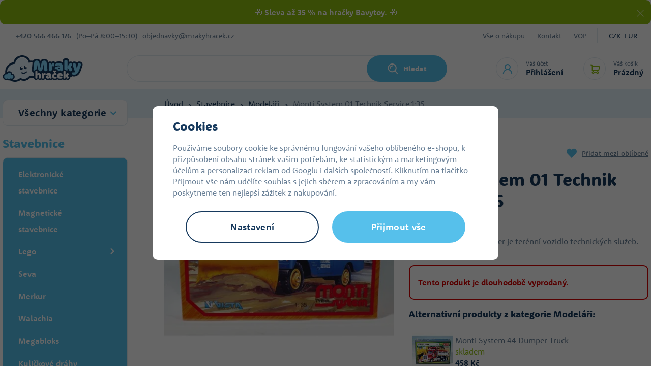

--- FILE ---
content_type: text/html; charset=UTF-8
request_url: https://www.mrakyhracek.cz/monti-system-01-technik-service-1-35_z17919/
body_size: 66586
content:
<!DOCTYPE html>


                     
    
         
            
   

    
        
                
        
        

                                                

   
   
   


<html class="no-js lang-cs" lang="cs">
<head>
   <meta charset="utf-8">
   
      <meta name="author" content="Mrakyhraček.cz">
   

   <meta name="web_author" content="wpj.cz">

   
      <meta name="description" content="Technik Service Land Rover je ter&amp;eacute;nn&amp;iacute; vozidlo technick&amp;yacute;ch služeb. Land Rover Monti System MS 01 v měř&amp;iacute;tku 1:35 patř&amp;iacute; do řady">
   

         <meta name="viewport" content="width=device-width, initial-scale=1">
   
   <meta property="og:title" content="Monti System 01 Technik Service 1:35 - Mrakyhraček.cz">
      
         <meta property="og:image" content="https://static.mrakyhracek.cz/data/tmp/108/6/380446_108.jpg?1636029493_1">
   
   <meta property="og:url" content="https://www.mrakyhracek.cz/monti-system-01-technik-service-1-35_z17919/">
   <meta property="og:type" content="website">

   
   

   
      <title>Monti System 01 Technik Service 1:35 - Mrakyhraček.cz</title>
   

   
      
   <link rel="stylesheet" href="https://use.typekit.net/mbo3qms.css">


      
         <link rel="stylesheet" href="https://static.mrakyhracek.cz/web/build/app.99605eb3.css">
         
      
   <link rel="stylesheet" href="https://static.mrakyhracek.cz/web/build/product.b829abe8.css">

   

   
         <link rel="canonical" href="https://www.mrakyhracek.cz/monti-system-01-technik-service-1-35_z17919/">
   

   
               <meta name="robots" content="index, follow">
         

   
         

   
         <link rel="shortcut icon" href="/templates/images/favicon.ico">
   
   
         <link rel="apple-touch-icon" sizes="180x180" href="https://static.mrakyhracek.cz/templates/images/share/apple-touch-icon.png">
      <link rel="icon" type="image/png" sizes="32x32" href="https://static.mrakyhracek.cz/templates/images/share/favicon-32x32.png">
      <link rel="icon" type="image/png" sizes="16x16" href="https://static.mrakyhracek.cz/templates/images/share/favicon-16x16.png">
      <link rel="manifest" href="https://static.mrakyhracek.cz/templates/images/share/site.webmanifest">
   
   <link rel="search" href="/vyhledavani/" type="text/html">

   <script src="https://static.mrakyhracek.cz/common/static/js/sentry-6.16.1.min.js"></script>

<script>
   Sentry.init({
      dsn: 'https://bdac53e35b1b4424b35eb8b76bcc2b1a@sentry.wpj.cz/9',
      allowUrls: [
         /www\.mrakyhracek\.cz\//
      ],
      denyUrls: [
         // Facebook flakiness
         /graph\.facebook\.com/i,
         // Facebook blocked
         /connect\.facebook\.net\/en_US\/all\.js/i,
         // Chrome extensions
         /extensions\//i,
         /^chrome:\/\//i,
         /kupshop\.local/i
      ],
      beforeSend(event) {
         if (!/FBA[NV]|PhantomJS|SznProhlizec/.test(window.navigator.userAgent)) {
            return event;
         }
      },
      ignoreErrors: [
         // facebook / ga + disabled cookies
         'fbq is not defined',
         'Can\'t find variable: fbq',
         '_gat is not defined',
         'AW is not defined',
         'Can\'t find variable: AW',
         'url.searchParams.get', // gtm koza
         // localstorage not working in incoginto mode in iOS
         'The quota has been exceeded',
         'QuotaExceededError',
         'Undefined variable: localStorage',
         'localStorage is null',
         'The operation is insecure',
         "Failed to read the 'localStorage'",
         "gtm_",
         "Can't find variable: glami",
      ]
   });

   Sentry.setTag("web", "prod_mrakyhracek_db");
   Sentry.setTag("wbpck", 1);
   Sentry.setTag("adm", 0);
   Sentry.setTag("tpl", "x");
   Sentry.setTag("sentry_v", "6.16.1");
</script>

   <script>
   window.wpj = window.wpj || {};
   wpj.onReady = wpj.onReady || [];
   wpj.jsShop = wpj.jsShop || {events:[]};

   window.dataLayer = window.dataLayer || [];
   function gtag() {
      window.dataLayer.push(arguments);
   }
   window.wpj.cookie_bar_send = false;

   wpj.getCookie = (sKey) => decodeURIComponent(
      document.cookie.replace(
         new RegExp(
            '(?:(?:^|.*;)\\s*' +
            encodeURIComponent(sKey).replace(/[\-\.\+\*]/g, '\\$&') +
            '\\s*\\=\\s*([^;]*).*$)|^.*$'
         ),
         '$1'
      )
   ) || null;

   </script>

<script>
   wpj.data = wpj.data || { };

   
   

   

   
</script>


   
   <script async src="https://scripts.luigisbox.tech/LBX-913767.js"></script>


         <meta name="google-site-verification" content="">
         <meta name="google-site-verification" content="XC5Ukq8XkvB9MKsQkMmLtPcLxGGHzWQlCx-W4PHoxRU">
   
   
   
   
          

      

   

<script>page_data = {"page":{"language":"cs","title":"Monti System 01 Technik Service 1:35 - Mrakyhra\u010dek.cz","path":"\/monti-system-01-technik-service-1-35_z17919\/","currency":"CZK","currencyRate":1,"breadCrumbs":[{"id":"","name":"Dom\u016f"},{"id":917,"name":"Stavebnice"},{"id":886,"name":"Model\u00e1\u0159i"},{"id":"","name":"Monti System 01 Technik Service 1:35"}],"environment":"live","type":"product"},"user":{"sessionId":"a166fc353984ddda11cdf1df8074d515","cartId":"no-cartID","type":"anonymous","cartValue":0,"cartValueWithVat":0,"cartValueWithoutVat":0,"cartItems":0},"resetRefferer":false,"event":"pageView","products":[{"id":17919,"idProduct":17919,"EAN":8592812101003,"code":"UN28141","productCode":"UN28141","hasVariations":false,"variationsIds":[],"idVariation":null,"variationCode":null,"variationName":null,"soldOut":null,"idAll":[],"categoryMain":[{"id":917,"name":"Stavebnice"},{"id":886,"name":"Model\u00e1\u0159i"}],"categoryCurrent":[{"id":917,"name":"Stavebnice"},{"id":886,"name":"Model\u00e1\u0159i"},{"id":"","name":"Monti System 01 Technik Service 1:35"}],"producer":"Vista","campaigns":[],"name":"Monti System 01 Technik Service 1:35","vat":21,"price":187.6,"priceWithVat":227,"priceWithoutVat":187.6,"priceVat":39.4,"priceWithoutDiscount":187.6,"discount":0,"hasDiscount":false,"availability":"na dotaz","url":"https:\/\/www.mrakyhracek.cz\/monti-system-01-technik-service-1-35_z17919\/","imageUrl":"https:\/\/static.mrakyhracek.cz\/data\/tmp\/0\/6\/380446_0.jpg?1636029493_1","position":1}],"once":false,"version":"v2"};page_data['page']['layout'] = window.innerWidth  > 991 ? 'web' : window.innerWidth > 543 ? 'tablet' : 'mobil';dataLayer.push(page_data);</script><script src="https://static.mrakyhracek.cz/common/static/wpj/wpj.gtm.js?v2"></script><script>var urlParams = new URLSearchParams(window.location.search);var hash = location.href.split("#")[1] || urlParams.get('id_variation') || "";gtm_getDetailImpressions(hash, 'detailImpressions');</script><script>
              wpj.onReady.push(function () {
                 [ 'logout', 'registration', 'login', 'newsletter_subscribe'].forEach(function (type) {
                    let cookieValue = wpj.storage.cookies.getItem('gtm_'+type);

                    if (cookieValue === null) {
                       return;
                    }
                    wpj.storage.cookies.removeItem('gtm_'+type);

                    cookieValue = JSON.parse(cookieValue);

                    let valueData;
                    if (type === 'newsletter_subscribe') {
                       valueData = { ...cookieValue };
                       type = 'newsletterSubscribe';
                    } else if (cookieValue instanceof Array) {
                       valueData = { data: cookieValue };
                    } else {
                       valueData = { value: cookieValue };
                    }
                     window.dataLayer.push({
                        event: 'success' +  gtm_ucfirst(type),
                           ...valueData
                     });
                 });
              });
              function gtm_ucfirst(str) {
                   if (!str || typeof str !== 'string') return str;
                   return str.charAt(0).toUpperCase() + str.slice(1);
               }
           </script>      <!-- Google Tag Manager -->
   <script data-cookieconsent="ignore">(function(w,d,s,l,i) {w[l] = w[l] || [];w[l].push({'gtm.start': new Date().getTime(), event: 'gtm.js'});
         var f = d.getElementsByTagName(s)[0],j=d.createElement(s),dl=l != 'dataLayer' ? '&l=' + l : '';
         j.async = true;j.src='//www.googletagmanager.com/gtm.js?id=' + i + dl;f.parentNode.insertBefore(j, f);
      })(window, document, 'script', 'dataLayer', 'GTM-K5R7DDF');</script>
   <!-- End Google Tag Manager -->
</head>
<body >



<!-- Google Tag Manager -->
   <noscript>
       <iframe src="//www.googletagmanager.com/ns.html?id=GTM-K5R7DDF" height="0" width="0" style="display:none;visibility:hidden"></iframe>
   </noscript>
<!-- End Google Tag Manager -->


   
      
                <div class="alert alert-info alert-dismissible text-center infopanel "
        data-infopanel="1"
        data-version="93" data-nosnippet>
               <p style="text-align:center">🎁<strong><a href="https://www.mrakyhracek.cz/bavytoy_v6730/"> Sleva až 35 % na hračky</a><a href="http://www.mrakyhracek.cz/bavytoy_v6730/"> Bavytoy.</a> </strong>🎁</p>
                     <button type="button" class="close" data-infopanel-close="1" aria-label="Zavřít">
            <span class="fc lightbox_close"></span>
         </button>
         </div>
   <script>
      var $localInfoPanelsData = {};
      var $infoPanel = null;

      if (window.localStorage.getItem('info_panels')) {
         $localInfoPanelsData = JSON.parse(window.localStorage.getItem('info_panels'));
         $infoPanel = $localInfoPanelsData['info-panel-1'];
      }

      if ($infoPanel && $infoPanel['version'] >= "93") {
         var $infoElements = document.querySelectorAll('[data-infopanel="1"]');
         $infoElements.forEach(element => {
            element.remove();
         });
      }
   </script>
      <div class="header-top">
   <div class="container display-flex">
      <div class="contact">
         <strong>+420&nbsp;566 466 176</strong>
          <div class="w-html">(Po–Pá 8:00–15:30)</div> 
         <a href="mailto:objednavky@mrakyhracek.cz">objednavky@mrakyhracek.cz</a>
      </div>
      <div class="menu-wrapper">
         
<div class="">
    
   <ul class="">
                 <li class=" item-39">
             <a href="/vse-o-nakupu/" >
                 Vše o nákupu
             </a>
                        </li>
                 <li class=" item-32">
             <a href="/kontakt/" >
                 Kontakt
             </a>
                        </li>
                 <li class=" item-50">
             <a href="/vop/" >
                 VOP
             </a>
                        </li>
          </ul>

</div>

                     <div class="currencies">
               
                                                      <a href="/mena/CZK/" title="Česká koruna"
                        class="active">CZK</a>
                                       <a href="/mena/EUR/" title="Euro"
                        >EUR</a>
                                             </div>
               </div>
   </div>
</div>
<header class="header">
   <div class="container display-flex">
      <div class="header-burger header-icon">
         <a href="" data-toggle="burger">
            <span class="fc icons_burger"></span>
         </a>
      </div>
      <a href="/" title="Hračky pro děti - levné hračky v internetovém hračkářství MrakyHraček.cz" class="logo">
                     <img src="https://static.mrakyhracek.cz/templates/images/logo.svg" alt="Hračky pro děti - levné hračky v internetovém hračkářství MrakyHraček.cz" width="158" height="52">
               </a>
                  <div class="header-search-inline">
   <form method="get" action="/vyhledavani/">
      <input type="text" name="search" value="" maxlength="100" class="form-control autocomplete-control"
             placeholder="Jakou hračku hledáte?" autocomplete="off" data-search-input>
      <button name="submit" type="submit" value="Hledat"
              class="btn btn-search fc icons_search" >Hledat</button>
         </form>
</div>

      <div class="header-icons">
         <div class="header-search header-icon">
            <a href="/vyhledavani/" data-toggle="search">
               <span class="fc icons_search"></span>
            </a>
         </div>
         <div class="header-login header-icon">
            <a href="/prihlaseni/" class="cart-signin">
               <span class="fc icons_user"></span>
               <div>
                  <p class="title-small">Váš účet</p>
                  <p class="login">Přihlášení</p>
               </div>
            </a>
            <div class="cartbox cartbox-login" data-cartbox-login>
         <div class="row">
         <div class="col-lg-6 login-hover">
            <h4>Přihlášení</h4>
            <form method="post" action="/prihlaseni/">
               <input type="hidden" name="url" value="/monti-system-01-technik-service-1-35_z17919/">

               <div class="form-group">
                  <input type="email" name="login" value="" placeholder="E-mail"
                         class="form-control">
               </div>
               <div class="form-group">
                  <input type="password" name="password" value="" placeholder="Heslo" class="form-control">
               </div>
               <input class="btn btn-primary" type="submit" value="Přihlásit se" name="Submit">
            </form>
               <div class="oauth-login">
      <div class="oauth-buttons">
                     <a href="/login-bind/facebook" class="btn fb"><span class="fc icons_facebook"></span><span class="text">Facebook přihlášení</span></a>
                        </div>
   </div>
            <p class="forgotten-pw"><a href="/prihlaseni-heslo/">Zapomněli jste heslo?</a></p>
         </div>
         <div class="col-lg-6 registration-hover">
            <img src="https://static.mrakyhracek.cz/templates/images/cloud_in-love.svg" alt="" height="41" width="56" loading="lazy">
            <h5>Dovolte nám odměnit vás za věrnost.</h5>
            <a href="/registrace/" class="btn btn-pink">Registrovat se</a>
            <p><strong>Registrujte se a získáte:</strong></p>
            <div class="w-text"><p>zrychlený nákup v e-shopu</p><p>přehled vašich&nbsp;objednávek</p><p>věrnostní program&nbsp;</p><p>levnější dopravu a platbu</p><p><br>&nbsp;</p></div><div class=""></div>
         </div>
      </div>
   </div>
         </div>

         <div data-reload="cart-info" class="header-cart header-icon ">
   <a  >
      <span class="fc icons_cart"></span>
      <div>
         <p class="title-small">Váš košík</p>
         <p class="price">Prázdný</p>
      </div>
   </a>
</div>

<div class="cartbox-focus custom-scrollbar" data-cartbox>
   
   <div class="cartbox-alsobought custom-scrollbar" data-cartbox-alsobought data-url="/kosik/">
      <h4 class="text-center">Doporučujeme přikoupit</h4>
      <div data-print_alsobought></div>
   </div>

      <div class="cartbox-header">
         
            <p class="h3">Nákupní košík</p>
         
         
            <a href="#" class="fc lightbox_close" data-cartbox-hide></a>
         
      </div>
   

   <div class="cartbox-product-list" >
      <div data-reload="cartbox-products">
                     <p class="no-items">V košíku nemáte žádné zboží.</p>
               </div>
   </div>


   <div class="cartbox-footer">
      <div data-reload="cartbox-footer">
         
   
      
      <div class="price-title">Mezisoučet
         <strong class="total-price h3">0 Kč</strong>

      </div>
   

   
      <a href="/kosik/" class="btn btn-block btn-primary disabled">Do košíku</a>
   

      </div>
   </div>
</div>
<div class="cartbox-bg" data-cartbox></div>
<div class="cartbox-overlay" data-cartbox data-cartbox-hide></div>

      </div>
   </div>
</header>
<div class="header-search-outer">
   <div class="header-search-inner" data-search-form>
      <div class="container">
         <form method="get" role="search" action="/vyhledavani/">
            <input type="text" name="search" value="" maxlength="100" class="form-control autocomplete-control"
                   placeholder="Jakou hračku hledáte?" aria-label="Jakou hračku hledáte?" autocomplete="off" data-search-input>
            <button name="submit" type="submit" value="Hledat" class="btn btn-primary btn-block"><span>Hledat</span></button>
            <button class="search-toggle" data-toggle="search" aria-label="Zavřít"><i class="fc lightbox_close"></i></button>
         </form>
      </div>
   </div>
</div>

<script id="productSearch" type="text/x-dot-template">
      <div class="container">
      
      {{? it.items.Produkty || it.items.Kategorie || it.items.Vyrobci}}

      {{? it.items.Produkty }}
      <div class="autocomplete-products">
         
         <p class="title-default">Zboží</p>
         
         <ul>
            {{~it.items.Produkty.items :item :index}}
            <li data-autocomplete-item="product">
               <a href="/presmerovat/?type=product&id={{=item.id}}">
                  {{? item.image }}
                  <img src="{{=item.image}}" alt="{{=item.label}}">
                  {{??}}
                  <img src="/templates/images/no-img.jpg" alt="{{=item.label}}">
                  {{?}}
                  <div class="ac-product-content">
                     <p class="producer">{{=item.producer.title}}</p>
                     <span class="label">{{=item.label}}</span>
                  </div>
                  <div class="ac-product-price">
                     <p class="delivery delivery-{{=item.deliveryTime}}">
                        {{? item.deliveryTime == 0}}
                           {{=item.deliveryTimeText}} {{? item.inStore > 20}}> 20{{??}}{{=item.inStore}}{{?}}ks
                        {{??}}
                           {{=item.deliveryTimeText}}
                        {{?}}
                     </p>
                     <strong>{{=item.price}}</strong>
                  </div>


               </a>
            </li>
            {{~}}
         </ul>
         
         <div class="ac-showall" data-autocomplete-item="show-all">
            <a href="" class="btn btn-ac-showall">Zobrazit všechny výsledky</a>
         </div>
         
      </div>
   {{?}}

      <div class="autocomplete-side">
         {{? it.items.Kategorie }}
         <div class="autocomplete-categories">
            
            <p class="title-default">Kategorie</p>
            
            <ul>
               {{~it.items.Kategorie.items :item :index}}
               <li data-autocomplete-item="section">
                  <a href="/presmerovat/?type=category&id={{=item.id}}">{{=item.label}}</a>
               </li>
               {{~}}
            </ul>
         </div>
         {{?}}

         {{? it.items.Vyrobci }}
         <div class="autocomplete-categories">
            <p class="title-default">Značky</p>
            <ul>
               {{~it.items.Vyrobci.items :item :index}}
               <li data-autocomplete-item="section">
                  <a href="/presmerovat/?type=producer&id={{=item.id}}">{{=item.label}}</a>
               </li>
               {{~}}
            </ul>
         </div>
         {{?}}

      </div>

   {{??}}
      <div class="autocomplete-noresult">
         <p>
            
            Žádný výsledek
            
         </p>
      </div>
      {{?}}
      
   </div>
</script>

<script>
   
   wpj.onReady.push(function() {
      $('[data-search-input]').productSearch();
   });
   
</script>
   
   
   <main class="main product-main">
      
   <div class="breadcrumbs-wrapper">
      <div class="container">
         <ul class="breadcrumbs ">
                                             <li><a href="/" title="Zpět na úvod">Úvod</a></li>
                                                               <li><a href="/stavebnice-a365" title="Zpět na Stavebnice">Stavebnice</a></li>
                                                               <li><a href="/modely-aut-a-letadel-a87" title="Zpět na Modeláři">Modeláři</a></li>
                                                               <li class="active">Monti System 01 Technik Service 1:35</li>
                                       </ul>
      </div>
   </div>

      <div class="container product-body">
         <div class="product-side">
            <div class="sections-rwd">
               <button type="button" class="sections-title btn btn-sections">Všechny kategorie</button>
               <div class="opener-content">
                   <div class="sidebar-sections" data-sidesections><ul class="list-unstyled sidebar-sections-nav sidebar-sections-nav-rwd"><li class="sidebar-navitem section_1243" data-sidesections-navitem><a href="/nejprodavanejsi_k1243/" class="navlink"><span>Nejprodávanější</span></a></li><li class="sidebar-navitem section_1991" data-sidesections-navitem><a href="/valentyn_k1991/" class="navlink"><span>Valentýn</span></a></li><li class="sidebar-navitem section_1958" data-sidesections-navitem><a href="/detske-fotaky_k1958/" class="navlink"><span>Dětské foťáky</span></a></li><li class="sidebar-navitem section_1305" data-sidesections-navitem><a href="/novinky_k1305/" class="navlink"><span>Novinky</span></a></li><li class="sidebar-navitem section_1171" data-sidesections-navitem><a href="/akce-hracky-a674" class="navlink"><span>Hračky v akci</span></a></li><li class="sidebar-navitem section_1084" data-sidesections-navitem><a href="/hracky-pro-holky-a51" class="navlink"><span>Hračky pro holky</span></a></li><li class="sidebar-navitem section_970" data-sidesections-navitem><a href="/hracky-pro-kluky-a50" class="navlink"><span>Hračky pro kluky</span></a></li><li class="sidebar-navitem section_1025" data-sidesections-navitem><a href="/hracky-pro-nejmensi-a52" class="navlink"><span>Hračky pro nejmenší</span></a></li><li class="sidebar-navitem section_1047" data-sidesections-navitem><a href="/darky-a781" class="navlink"><span>Dárky</span></a></li><li class="sidebar-navitem section_906" data-sidesections-navitem><a href="/drevene-hracky-a193" class="navlink"><span>Dřevěné hračky</span></a></li><li class="sidebar-navitem section_1092" data-sidesections-navitem><a href="/figurky-zviratka-a169" class="navlink"><span>Figurky a zvířátka</span></a></li><li class="sidebar-navitem section_985" data-sidesections-navitem><a href="/oblibene-znacky_k985/" class="navlink"><span>Oblíbené značky</span></a></li><li class="sidebar-navitem section_884" data-sidesections-navitem><a href="/hry-na-profese-a342" class="navlink"><span>Hra na profese</span></a></li><li class="sidebar-navitem section_905" data-sidesections-navitem><a href="/kreativni-hracky-a185" class="navlink"><span>Kreativní hračky</span></a></li><li class="sidebar-navitem section_1061" data-sidesections-navitem><a href="/pokojicek-a-skola_k1061/" class="navlink"><span>Pokojíček a škola</span></a></li><li class="sidebar-navitem section_1031" data-sidesections-navitem><a href="/kostymy-pro-divky-a675" class="navlink"><span>Kostýmy a masky</span></a></li><li class="sidebar-navitem section_917" data-sidesections-navitem><a href="/stavebnice-a365" class="navlink"><span>Stavebnice</span></a></li><li class="sidebar-navitem section_847" data-sidesections-navitem><a href="/plysove-hracky-a360" class="navlink"><span>Plyšové hračky</span></a></li><li class="sidebar-navitem section_973" data-sidesections-navitem><a href="/spolecenske-hry-a328" class="navlink"><span>Společenské hry</span></a></li><li class="sidebar-navitem section_1099" data-sidesections-navitem><a href="/hracky-na-zahradu-a270" class="navlink"><span>Na zahradu</span></a></li><li class="sidebar-navitem section_1498" data-sidesections-navitem><a href="/pro-mazlicky_k1498/" class="navlink"><span>Pro mazlíčky</span></a></li><li class="sidebar-navitem section_1306" data-sidesections-navitem><a href="/domacnost_k1306/" class="navlink"><span>Domácnost</span></a></li></ul></div> 


               </div>

            </div>

            <h3>Stavebnice</h3>
             <div class="sidebar-sections" data-sidesections><ul class="list-unstyled sidebar-sections-nav"><li class="sidebar-navitem section_1465 level-1 " data-sidesections-navitem><a href="/stavebnice_k917/elektronicke-stavebnice_k1465/" class="navlink"><span>Elektronické stavebnice</span></a></li><li class="sidebar-navitem section_1321 level-1 " data-sidesections-navitem><a href="/stavebnice_k917/magneticke-stavebnice_k1321/" class="navlink"><span>Magnetické stavebnice</span></a></li><li class="sidebar-navitem section_1139 level-1 " data-sidesections-navitem><i class="navitem-trigger" data-sidesections-trigger></i><a href="/lego-a18" class="navlink"><span>Lego</span></a><ul class="list-unstyled sidebar-sections-nav"><li class="sidebar-navitem section_1990 level-2 " data-sidesections-navitem><a href="/stavebnice_k917/lego_k1139/dreamzzz_k1990/" class="navlink"><span>DREAMZzz</span></a></li><li class="sidebar-navitem section_1977 level-2 " data-sidesections-navitem><a href="/stavebnice_k917/lego_k1139/lego-botanicals_k1977/" class="navlink"><span>Lego Botanicals</span></a></li><li class="sidebar-navitem section_1978 level-2 " data-sidesections-navitem><a href="/stavebnice_k917/lego_k1139/lego-gabby-s-dollhouse_k1978/" class="navlink"><span>Lego Gabby´s Dollhouse</span></a></li><li class="sidebar-navitem section_1979 level-2 " data-sidesections-navitem><a href="/stavebnice_k917/lego_k1139/lego-icons_k1979/" class="navlink"><span>Lego Icons</span></a></li><li class="sidebar-navitem section_1982 level-2 " data-sidesections-navitem><a href="/stavebnice_k917/lego_k1139/lego-ideas_k1982/" class="navlink"><span>Lego Ideas</span></a></li><li class="sidebar-navitem section_1952 level-2 " data-sidesections-navitem><a href="/stavebnice_k917/lego_k1139/lego-jurassic-world_k1952/" class="navlink"><span>Lego Jurassic World</span></a></li><li class="sidebar-navitem section_1953 level-2 " data-sidesections-navitem><a href="/stavebnice_k917/lego_k1139/lego-marvel_k1953/" class="navlink"><span>Lego Marvel</span></a></li><li class="sidebar-navitem section_1122 level-2 " data-sidesections-navitem><a href="/lego-duplo-a22" class="navlink"><span>Lego Duplo</span></a></li><li class="sidebar-navitem section_1098 level-2 " data-sidesections-navitem><a href="/lego-friends-a438" class="navlink"><span>Lego Friends</span></a></li><li class="sidebar-navitem section_877 level-2 " data-sidesections-navitem><a href="/lego-city-a28" class="navlink"><span>Lego City</span></a></li><li class="sidebar-navitem section_895 level-2 " data-sidesections-navitem><a href="/lego-disney-a616" class="navlink"><span>Lego Disney</span></a></li><li class="sidebar-navitem section_1088 level-2 " data-sidesections-navitem><a href="/lego-architecture-a615" class="navlink"><span>Lego Architecture</span></a></li><li class="sidebar-navitem section_921 level-2 " data-sidesections-navitem><a href="/lego-creator-a37" class="navlink"><span>Lego Creator</span></a></li><li class="sidebar-navitem section_1043 level-2 " data-sidesections-navitem><i class="navitem-trigger" data-sidesections-trigger></i><a href="/lego-technic-a24" class="navlink"><span>Lego Technic</span></a><ul class="list-unstyled sidebar-sections-nav"><li class="sidebar-navitem section_1372 level-3 " data-sidesections-navitem><a href="/stavebnice_k917/lego_k1139/lego-technic_k1043/lego-technic-motorky_k1372/" class="navlink"><span>Lego Technic motorky</span></a></li><li class="sidebar-navitem section_1385 level-3 " data-sidesections-navitem><a href="/stavebnice_k917/lego_k1139/lego-technic_k1043/lego-technic-pracovni-stroje_k1385/" class="navlink"><span>Lego Technic pracovní stroje</span></a></li><li class="sidebar-navitem section_1383 level-3 " data-sidesections-navitem><a href="/stavebnice_k917/lego_k1139/lego-technic_k1043/lego-technic-vesmir_k1383/" class="navlink"><span>Lego Technic vesmír</span></a></li><li class="sidebar-navitem section_1368 level-3 " data-sidesections-navitem><a href="/stavebnice_k917/lego_k1139/lego-technic_k1043/lego-technic-zavodni-auta_k1368/" class="navlink"><span>Lego Technic závodní auta</span></a></li></ul></li><li class="sidebar-navitem section_865 level-2 " data-sidesections-navitem><a href="/lego-star-wars-a32" class="navlink"><span>Lego Star Wars</span></a></li><li class="sidebar-navitem section_1023 level-2 " data-sidesections-navitem><a href="/lego-super-heroes-a35" class="navlink"><span>Lego Super Heroes</span></a></li><li class="sidebar-navitem section_1120 level-2 " data-sidesections-navitem><a href="/lego-ninjago-a29" class="navlink"><span>Lego Ninjago</span></a></li><li class="sidebar-navitem section_1014 level-2 " data-sidesections-navitem><a href="/lego-speed-champions-a618" class="navlink"><span>Lego Speed Champions</span></a></li><li class="sidebar-navitem section_964 level-2 " data-sidesections-navitem><a href="/lego-minecraft-a658" class="navlink"><span>Lego Minecraft</span></a></li><li class="sidebar-navitem section_1042 level-2 " data-sidesections-navitem><a href="/lego-batman-movie-a27" class="navlink"><span>Lego Batman</span></a></li><li class="sidebar-navitem section_1454 level-2 " data-sidesections-navitem><a href="/stavebnice_k917/lego_k1139/lego-classic_k1454/" class="navlink"><span>Lego Classic</span></a></li><li class="sidebar-navitem section_1452 level-2 " data-sidesections-navitem><a href="/stavebnice_k917/lego_k1139/lego-harry-potter_k1452/" class="navlink"><span>Lego Harry Potter</span></a></li></ul></li><li class="sidebar-navitem section_1130 level-1 " data-sidesections-navitem><a href="/stavebnice-seva-a376" class="navlink"><span>Seva</span></a></li><li class="sidebar-navitem section_1019 level-1 " data-sidesections-navitem><a href="/stavebnice-merkur-a372" class="navlink"><span>Merkur</span></a></li><li class="sidebar-navitem section_1095 level-1 " data-sidesections-navitem><a href="/stavebnice-walachia-a378" class="navlink"><span>Walachia</span></a></li><li class="sidebar-navitem section_1108 level-1 " data-sidesections-navitem><a href="/stavebnice-megabloks-a382" class="navlink"><span>Megabloks</span></a></li><li class="sidebar-navitem section_1106 level-1 " data-sidesections-navitem><a href="/stavebnice_k917/kulickove-drahy_k1106/" class="navlink"><span>Kuličkové dráhy</span></a></li><li class="sidebar-navitem section_1151 level-1 " data-sidesections-navitem><a href="/stavebnice-cheva-a368" class="navlink"><span>Cheva</span></a></li><li class="sidebar-navitem section_886 level-1 " data-sidesections-navitem><a href="/modely-aut-a-letadel-a87" class="navlink"><span>Modeláři</span></a></li><li class="sidebar-navitem section_1145 level-1 " data-sidesections-navitem><a href="/stavebnice-lori-a370" class="navlink"><span>Lori</span></a></li><li class="sidebar-navitem section_1085 level-1 " data-sidesections-navitem><a href="/stavebnice_k917/kostky_k1085/" class="navlink"><span>Kostky</span></a></li><li class="sidebar-navitem section_1150 level-1 " data-sidesections-navitem><a href="/stavebnice-smer-a462" class="navlink"><span>Směr</span></a></li><li class="sidebar-navitem section_1159 level-1 " data-sidesections-navitem><a href="/stavebnice-teifoc-a779" class="navlink"><span>Teifoc</span></a></li><li class="sidebar-navitem section_1148 level-1 " data-sidesections-navitem><a href="/stavebnice-monti-system-a373" class="navlink"><span>Monti System</span></a></li><li class="sidebar-navitem section_1462 level-1 " data-sidesections-navitem><a href="/stavebnice_k917/boffin_k1462/" class="navlink"><span>Boffin</span></a></li></ul></div><script> wpj.onReady.push(function () { $('[data-sidesections]').on('click', '[data-sidesections-trigger]', function (e) { var $list_item = $(this).closest('[data-sidesections-navitem]'); $list_item.children('ul').slideToggle(); if (!$list_item.hasClass('toggle-opened') && $list_item.hasClass('opened')) $list_item.removeClass('opened'); else $list_item.toggleClass('toggle-opened'); }); }); </script> 

         <script>
         wpj.onReady.push(function () {
                        $("[data-sidesections] .section_917").addClass('opened');
                        $("[data-sidesections] .section_886").addClass('opened').addClass('active');
                     });
      </script>
   
         </div>
         <div class="product-content">
            <div class=" product-top">
               <div class="row">
                  <div class="col-xxs-12 col-md-6 column-left">
                     <div class="product-flags product-flags-resp flags">
                        
                        
                                                                                                    </div>
                     

   <link rel="preload" href="https://static.mrakyhracek.cz/data/tmp/3/6/380446_3.jpg?1636029493_1" as="image">

<div class="product-gallery" data-gallery-wrapper>
   <div class="product-photo-main">
      <div id="product-main-photo">
                  <a href="https://static.mrakyhracek.cz/data/tmp/0/6/380446_0.jpg?1636029493_1"
            data-rel="gallery-f" data-main-img-link>
            <img src="https://static.mrakyhracek.cz/data/tmp/3/6/380446_3.jpg?1636029493_1"
                 data-src="https://static.mrakyhracek.cz/data/tmp/3/6/380446_3.jpg?1636029493_1"
                 alt="Monti System 01 Technik Service 1:35"
                 class="img-responsive " data-main-img
                 width="466" height="453">
         </a>
                                                                                    <a href="https://static.mrakyhracek.cz/data/tmp/0/7/564407_0.jpg?1636029493_1" class="gallery-f" data-rel="gallery-f">
                  <img src="[data-uri]" data-src="https://static.mrakyhracek.cz/data/tmp/3/7/564407_3.jpg?1636029493_1"
                       alt="Monti System 01 Technik Service 1:35"
                       class="img-responsive tns-lazy-img"
                       width="466" height="453">
               </a>
                           </div>
      <div id="photo-nav-container">
         <button data-nav="0" aria-controls="product-main-photo" data-src="https://static.mrakyhracek.cz/data/tmp/3/6/380446_3.jpg?1636029493_1"></button>
                     <button data-nav="1" aria-controls="product-main-photo" data-src="https://static.mrakyhracek.cz/data/tmp/3/7/564407_3.jpg?1636029493_1"></button>
               </div>
   </div>

                     <div class="product-photos">
         <div id="product-gallery">
            <a href="https://static.mrakyhracek.cz/data/tmp/0/6/380446_0.jpg?1636029493_1" data-rel="gallery">
               <img src="https://static.mrakyhracek.cz/data/tmp/4/6/380446_4.jpg?1636029493_1"
                    data-src="https://static.mrakyhracek.cz/data/tmp/4/6/380446_4.jpg?1636029493_1"
                    alt="Monti System 01 Technik Service 1:35" class="img-responsive"
                    width="109" height="105" loading="lazy">
            </a>

                                                                           <a href="https://static.mrakyhracek.cz/data/tmp/0/7/564407_0.jpg?1636029493_1" data-rel="gallery">
                  <img src="https://static.mrakyhracek.cz/data/tmp/4/7/564407_4.jpg?1636029493_1" data-src="https://static.mrakyhracek.cz/data/tmp/4/7/564407_4.jpg?1636029493_1"
                       alt="Monti System 01 Technik Service 1:35"
                       class="img-responsive "
                       width="109" height="105">
               </a>
                     </div>
      </div>
   </div>
                  </div>

                  <div class="col-xxs-12 col-md-6 column-right pull-right">
                     <div class="fav-link-wrapper">
                                                   <div class="product-producer">
                              <a href="/vista_v152/" title="Vista">
                                                                  <img src="https://static.mrakyhracek.cz/data/tmp/7/2/152_7.jpg?1701727063_1" alt="Vista"
                                      width="100" height="60">
                              </a>
                           </div>
                                                
                                                         


   <a href="/ucet/oblibene/pridat/17919" class="fav-link cart-signin"
            title="Přidat mezi oblíbené" rel="nofollow"
       data-signin-next="/ucet/oblibene/pridat/17919">
      <span class="fc icons_heart"></span> Přidat mezi oblíbené
   </a>
                                             </div>

                     <h1>Monti System 01 Technik Service 1:35</h1>

                     <div class="product-top-reviews">
                                                <span>Kód zboží:&nbsp;UN28141</span>
                     </div>

                     <div class="product-flags flags">
                        
                        
                        
                                                                            </div>

                     
                     <p class="annotation">Technik Service Land Rover je terénní vozidlo technických služeb.</p>

                     <div class="top-params">
                                                                           
                                             </div>

                                             <div class="alert alert-danger">
   <strong>
       Tento produkt je dlouhodobě vyprodaný.
   </strong>
</div>


   <p class="title-default">
      Alternativní produkty z kategorie <a href="/modely-aut-a-letadel-a87">Modeláři</a>:
   </p>
   <div class="similar-row row">
          <div class="col-xxs-12 ">
      <div class="similar-product">
         <a href="/monti-system-44-dumper-truck_z3011/" class="image">
            <img src="https://static.mrakyhracek.cz/data/tmp/4/7/380487_4.jpg?1636029493_1" alt="" class="img-responsive">
         </a>
         <div>
            <p class="title">
               <a href="/monti-system-44-dumper-truck_z3011/" title="Monti System 44 Dumper Truck" >
                   Monti System 44 Dumper Truck
               </a>
            </p>
            <p class="delivery delivery-0">
                skladem
            </p>
            <p class="price">458 Kč</p>
         </div>
      </div>
   </div>
   <div class="col-xxs-12 ">
      <div class="similar-product">
         <a href="/monti-system-09-petrol-liaz-1-48_z9546/" class="image">
            <img src="https://static.mrakyhracek.cz/data/tmp/4/2/727832_4.jpg?1727035674_1" alt="" class="img-responsive">
         </a>
         <div>
            <p class="title">
               <a href="/monti-system-09-petrol-liaz-1-48_z9546/" title="Monti System 09 Petrol Liaz 1:48" >
                   Monti System 09 Petrol Liaz 1:48
               </a>
            </p>
            <p class="delivery delivery-0">
                skladem
            </p>
            <p class="price">234 Kč</p>
         </div>
      </div>
   </div>
   <div class="col-xxs-12 ">
      <div class="similar-product">
         <a href="/monti-system-10-rallye-dakar-tatra-815-1-48_z10949/" class="image">
            <img src="https://static.mrakyhracek.cz/data/tmp/4/8/727838_4.jpg?1727035761_1" alt="" class="img-responsive">
         </a>
         <div>
            <p class="title">
               <a href="/monti-system-10-rallye-dakar-tatra-815-1-48_z10949/" title="Monti System 10 Rallye Dakar Tatra 815 1:48" >
                   Monti System 10 Rallye Dakar Tatra 815 1:48
               </a>
            </p>
            <p class="delivery delivery-0">
                skladem
            </p>
            <p class="price">317 Kč</p>
         </div>
      </div>
   </div>

   </div>
                                       </div>
               </div>
            </div>
            <hr>
            <div class="product-bottom">
               <div class="row product-descr-row">
                  <div class="col-xxs-12 col-md-6 column-left">
                     <div class="product-description product-rwd">
           <div class="product-rwd-title">
          <h2>Popis produktu</h2>
       </div>
       <div class="product-rwd-content">
          <p><strong>Technik Service Land Rover</strong> je ter&eacute;nn&iacute; vozidlo technick&yacute;ch služeb.</p>

<p>Land Rover Monti System MS 01 v měř&iacute;tku <strong>1:35</strong> patř&iacute; do řady modelů Monti System BASIC, tedy mezi jednodu&scaron;&scaron;&iacute; stavebnice s men&scaron;&iacute;m počtem d&iacute;lů.&nbsp;</p>

<p>Stavebnice je vyroben&aacute; z barevn&eacute;ho a velmi odoln&eacute;ho plastu.</p>

<p>K sestaven&iacute; tohoto modelu nen&iacute; potřeba lepidlo a barvy. Přednost&iacute; je rychl&aacute; mont&aacute;ž.</p>

<p><strong>Specifikace:</strong></p>

<ul>
	<li>Doporučen&yacute; věk: 6+</li>
	<li>Určen&iacute;: pro kluky</li>
	<li>Rozměr balen&iacute;: 22 x 15 x 6 cm</li>
	<li>Vyrobeno v ČR.</li>
	<li>V&yacute;robce: <strong>Vista</strong></li>
</ul>

<p>&nbsp;</p>
       </div>
    </div>

                                                                  
                                          
                     
                     

   
   
                  </div>


                  
                  <div class="col-xxs-12 col-md-6 col-xxl-5 column-right pull-right">
                        <div class="product-params product-rwd">
      <div class="product-rwd-title">
         <h2>Parametry</h2>
      </div>

      <div class="product-rwd-content">
         <ul>
                           <li><strong>Pohlaví</strong>
                                                               <a href="/nejprodavanejsi_k1243/pohlavi_k1186/pohlavi-pro-kluky_k1188/">pro kluky</a>                                                      </li>
            
                           <li><strong>Výrobce</strong>
                  <a href="/vista_v152/">Vista</a>
               </li>
                     </ul>
      </div>
   </div>
                                             <div class="product-producer product-rwd">
                           <div class="product-rwd-title">
                              <h2>Vista</h2>
                           </div>
                           <div class="producer-content product-rwd-content">
                                                            <img src="https://static.mrakyhracek.cz/data/tmp/11/2/152_11.jpg?1701727063_1"
                                   alt="Vista" width="111" height="39">
                              <div>
                                 
                                 <p><div class="w-text"><p>Vista je renomovaný výrobce kvalitních <a href="https://www.mrakyhracek.cz/vista_v152/stavebnice_k917" data-type="external"><strong>stavebnic</strong></a> a hraček, které podporují kreativitu a vzdělávací rozvoj dětí. S více než 30 lety zkušeností na trhu nabízí Vista širokou škálu stavebnic, od klasických kostiček po sofistikované modely. Naše hračky jsou vyrobeny z bezpečných a odolných materiálů, což zaručuje dlouhou životnost a bezpečnost při hře. Vista také vyrábí <a href="https://www.mrakyhracek.cz/mosaic-maxi-3-abeceda-110ks-cz_z29610/" data-type="external"><strong>didaktické hračky</strong></a>, které napomáhají rozvoji motorických a kognitivních dovedností, <a href="https://www.mrakyhracek.cz/vista-stavebnice-blok-z-melasky-36ks_z16822/" data-type="external"><strong>stavebnice pro předškolní děti</strong></a>, a <a href="https://www.mrakyhracek.cz/monti-system-65-scania-tarmac_z19665/" data-type="external"><strong>interaktivní hračky</strong></a> pro rozvoj technického myšlení. Naše produkty jsou navrženy tak, aby stimulovaly fantazii a podporovaly kreativní myšlení. Vyberte si hračky Vista a objevte svět nekonečných možností a zábavy pro vaše děti.</p></div><div class=""></div></p>
                                 <a href="/vista_v152/">Zobrazit produkty od Vista</a>
                              </div>
                           </div>
                        </div>
                     
                                       </div>
                  <div class="col-xxs-12">
                     <div class="product-rwd product-rwd-reviews">
                        <div class="product-reviews-header product-rwd-title">
                           <h3>Hodnocení zákazníků</h3>
                           <div class="reviews-header-stars">
                              <span class="reviews-count"> hodnocení</span>
                                                         </div>
                        </div>
                        <div class="product-rwd-content">
                                                                                 


   <div class="reviews-empty">
   <div>
                 <p>
                                Tento produkt zatím nemá žádné hodnocení.
                        </p>
          </div>
    <div class="reviews-header" id="reviews-header">
         <button type="button" data-wpj-focus="/reviews/17919/" data-wpj-focus-ajax="1" class="btn btn-pink">
         <i class="fc icons_plus"></i>Moje vlastní zkušenost
      </button>
   </div>
   <a href="/pravidla-hodnoceni/" class="reviews-rules-link">Informace k získávání recenzí</a>
</div>
                        </div>
                     </div>
                  </div>
                  <div class="col-xxs-12">
                     <div class="product-sections">
                        <h3>Produkt se nachází v kategoriích</h3>
                        <div class="sections-inner">
                                                                                          <a href="/modely-aut-a-letadel-a87"><span class="fc icons_file"></span>Modeláři</a>
                                                                                                                        <a href="/stavebnice-monti-system-a373"><span class="fc icons_file"></span>Monti System</a>
                                                                                                                        <a href="/nejprodavanejsi_k1243/pohlavi_k1186/pohlavi-pro-kluky_k1188/"><span class="fc icons_file"></span>Pohlaví: Pro kluky</a>
                                                                                 </div>
                     </div>
                  </div>
               </div>
            </div>
         </div>
      </div>


      
            
                        <div class="container recommended-products">
            <div class="underline-center"><h2 class="h1 underline-pink">Doporučujeme</h2></div>
            <div class="row catalog-row"
          data-tracking-view='{"_clear":true,"event":"productsImpressions","impressions":{"products":[{"id":185612,"idProduct":185612,"EAN":6927049055768,"code":"BV0248","productCode":"BV0248","hasVariations":false,"variationsIds":[],"idVariation":null,"variationCode":null,"variationName":null,"soldOut":null,"idAll":[],"categoryMain":[{"id":884,"name":"Hra na profese"},{"id":863,"name":"Kucha\u0159"},{"id":925,"name":"N\u00e1dob\u00ed\u010dko a potraviny"}],"categoryCurrent":[{"id":917,"name":"Stavebnice"},{"id":886,"name":"Model\u00e1\u0159i"},{"id":"","name":"Monti System 01 Technik Service 1:35"}],"producer":"Classic World","campaigns":{"R":{"id":"R","name":"Doporu\u010dujeme"}},"name":"Classic World \u010cajov\u00e1 souprava Vintage","vat":21,"price":321.49,"priceWithVat":389,"priceWithoutVat":321.49,"priceVat":67.51,"priceWithoutDiscount":459.5,"discount":30.036,"hasDiscount":true,"availability":"skladem","url":"https:\/\/www.mrakyhracek.cz\/classic-world-cajova-souprava-vintage_z185612\/","imageUrl":"https:\/\/static.mrakyhracek.cz\/data\/tmp\/0\/3\/707863_0.jpg?1700860496_1","position":1},{"id":182589,"idProduct":182589,"EAN":5600991987646,"code":"WP0101","productCode":"WP0101","hasVariations":false,"variationsIds":[],"idVariation":null,"variationCode":null,"variationName":null,"soldOut":null,"idAll":[],"categoryMain":[{"id":847,"name":"Ply\u0161ov\u00e9 hra\u010dky"}],"categoryCurrent":[{"id":917,"name":"Stavebnice"},{"id":886,"name":"Model\u00e1\u0159i"},{"id":"","name":"Monti System 01 Technik Service 1:35"}],"producer":"Wild Planet","campaigns":{"R":{"id":"R","name":"Doporu\u010dujeme"}},"name":"Orbys - Axolotl ply\u0161","vat":21,"price":180.99,"priceWithVat":219,"priceWithoutVat":180.99,"priceVat":38.01,"priceWithoutDiscount":244.63,"discount":26.0135,"hasDiscount":true,"availability":"skladem","url":"https:\/\/www.mrakyhracek.cz\/orbys-axolotl-plys_z182589\/","imageUrl":"https:\/\/static.mrakyhracek.cz\/data\/tmp\/0\/1\/695351_0.jpg?1692217906_1","position":2},{"id":182230,"idProduct":182230,"EAN":746020044968,"code":"BV0154","productCode":"BV0154","hasVariations":false,"variationsIds":[],"idVariation":null,"variationCode":null,"variationName":null,"soldOut":null,"idAll":[],"categoryMain":[{"id":905,"name":"Kreativn\u00ed hra\u010dky"},{"id":1102,"name":"Bublifuky"}],"categoryCurrent":[{"id":917,"name":"Stavebnice"},{"id":886,"name":"Model\u00e1\u0159i"},{"id":"","name":"Monti System 01 Technik Service 1:35"}],"producer":"Wanna Bubbles","campaigns":{"R":{"id":"R","name":"Doporu\u010dujeme"}},"name":"Bublifukov\u00e1 seka\u010dka","vat":21,"price":230.58,"priceWithVat":279,"priceWithoutVat":230.58,"priceVat":48.42,"priceWithoutDiscount":352.89,"discount":34.6604,"hasDiscount":true,"availability":"skladem","url":"https:\/\/www.mrakyhracek.cz\/bublifukova-sekacka_z182230\/","imageUrl":"https:\/\/static.mrakyhracek.cz\/data\/tmp\/0\/7\/693057_0.jpg?1689197996_1","position":3},{"id":182214,"idProduct":182214,"EAN":746020045033,"code":"BV0161","productCode":"BV0161","hasVariations":false,"variationsIds":[],"idVariation":null,"variationCode":null,"variationName":null,"soldOut":null,"idAll":[],"categoryMain":[{"id":905,"name":"Kreativn\u00ed hra\u010dky"},{"id":1102,"name":"Bublifuky"}],"categoryCurrent":[{"id":917,"name":"Stavebnice"},{"id":886,"name":"Model\u00e1\u0159i"},{"id":"","name":"Monti System 01 Technik Service 1:35"}],"producer":"Wanna Bubbles","campaigns":{"R":{"id":"R","name":"Doporu\u010dujeme"}},"name":"Bublifukov\u00e9 r\u00e1dio se sv\u011btlem a hudbou modr\u00e9","vat":21,"price":329.75,"priceWithVat":399,"priceWithoutVat":329.75,"priceVat":69.25,"priceWithoutDiscount":671.9,"discount":50.9225,"hasDiscount":true,"availability":"skladem","url":"https:\/\/www.mrakyhracek.cz\/bublifukove-radio-se-svetlem-a-hudbou-modre_z182214\/","imageUrl":"https:\/\/static.mrakyhracek.cz\/data\/tmp\/0\/7\/693007_0.jpg?1689196907_1","position":4}],"listName":"detail :","listId":null},"once":false,"version":"v2"}'
>
      
   
   
                              <div class="col-xl-3 col-sm-4 col-xxs-6">
         <div class="catalog-outer">
            <div class="catalog">
               
               <a href="/classic-world-cajova-souprava-vintage_z185612/" class="product-link">
                  <div class="img">
                                          <img src="https://static.mrakyhracek.cz/data/tmp/2/3/707863_2.jpg?1700860496_1"
                          width="321" height="207"
                          class="img-responsive" alt="Classic World Čajová souprava Vintage" loading="lazy">
                  </div>

                  <div class="catalog-flags flags">
                     
                        
                                                   
                                                                                 <span class="flag flag-recommended">Doporučujeme</span>
                                                   
                                             
                  </div>
                  
                                       <span class="flag flag-discount">-30 %</span>
                                 </a>
               <div class="catalog-inner">
                  <a href="/classic-world-cajova-souprava-vintage_z185612/" class="product-link">
                     <h3 class="heading-reset title">
                        Classic World Čajová souprava Vintage
                     </h3>
                  </a>
                  <div class="params">
                     <a class="producer" href="/classic-world_v6700/">Classic World</a>                     <span>&nbsp;|&nbsp;</span>                     <a class="param " href="/nejprodavanejsi_k1243/vek_k1181/vek-3_k1182/">Věk: 3+</a>                  </div>

                  <a href="/classic-world-cajova-souprava-vintage_z185612/" class="product-link">
                     <div class="price-wrapper">
                        <p class="delivery delivery-0">
                                                                                    skladem >&nbsp;5 ks
                                                   </p>
                        <p class="price">
                                                         <del class="strike-price">556 Kč</del>
                           
                           <strong>
                              389 Kč
                           </strong>
                        </p>
                     </div>
                  </a>
               </div>

               <div class="on-hover">
                  <div class="on-hover-inner">
                     
                                                                  
                     
                                                                        <form action="/kosik/" method="get" data-buy-form>
   <input type="hidden" name="act" value="add">
   <input type="hidden" name="redir" value="1">
   <input type="hidden" name="IDproduct" value="185612">
    
    
   <div class="submit-block-wrapper">
       
                 <div class="submit-block">
              
              

             <div class="buy-count-wrapper">
                <input class="form-control" type="number" name="No" title="Počet kusů" value="1" step="1"
                       max="38">
                <div class="buy_count">
                   <button type="button" class="fc icons_caret-up plus_unit"
                           title="Přidat 1 ks"></button>
                   <button type="button" class="fc icons_caret-down minus_unit"
                           title="Odebrat 1 ks"></button>
                </div>
             </div>

             <button type="submit" class="btn btn-insert " data-submit-btn>
                 Vložit do košíku

                              </button>
          </div>
          </div>
</form>

                                                               </div>
               </div>
            </div>
         </div>
      </div>
                              <div class="col-xl-3 col-sm-4 col-xxs-6">
         <div class="catalog-outer">
            <div class="catalog">
               
               <a href="/orbys-axolotl-plys_z182589/" class="product-link">
                  <div class="img">
                                          <img src="https://static.mrakyhracek.cz/data/tmp/2/1/695351_2.jpg?1692217906_1"
                          width="321" height="207"
                          class="img-responsive" alt="Orbys - Axolotl plyš" loading="lazy">
                  </div>

                  <div class="catalog-flags flags">
                     
                        
                                                   
                                                                                 <span class="flag flag-recommended">Doporučujeme</span>
                                                   
                                             
                  </div>
                  
                                       <span class="flag flag-discount">-26 %</span>
                                 </a>
               <div class="catalog-inner">
                  <a href="/orbys-axolotl-plys_z182589/" class="product-link">
                     <h3 class="heading-reset title">
                        Orbys - Axolotl plyš
                     </h3>
                  </a>
                  <div class="params">
                     <a class="producer" href="/wild-planet_v6701/">Wild Planet</a>                     <span>&nbsp;|&nbsp;</span>                     <a class="param " href="/nejprodavanejsi_k1243/vek_k1181/vek-pro-nejmensi_k1184/">Věk: pro nejmenší</a>                  </div>

                  <a href="/orbys-axolotl-plys_z182589/" class="product-link">
                     <div class="price-wrapper">
                        <p class="delivery delivery-0">
                                                                                    skladem 2 ks
                                                   </p>
                        <p class="price">
                                                         <del class="strike-price">296 Kč</del>
                           
                           <strong>
                              219 Kč
                           </strong>
                        </p>
                     </div>
                  </a>
               </div>

               <div class="on-hover">
                  <div class="on-hover-inner">
                     
                                                                  
                     
                                                                        <form action="/kosik/" method="get" data-buy-form>
   <input type="hidden" name="act" value="add">
   <input type="hidden" name="redir" value="1">
   <input type="hidden" name="IDproduct" value="182589">
    
    
   <div class="submit-block-wrapper">
       
                 <div class="submit-block">
              
              

             <div class="buy-count-wrapper">
                <input class="form-control" type="number" name="No" title="Počet kusů" value="1" step="1"
                       max="2">
                <div class="buy_count">
                   <button type="button" class="fc icons_caret-up plus_unit"
                           title="Přidat 1 ks"></button>
                   <button type="button" class="fc icons_caret-down minus_unit"
                           title="Odebrat 1 ks"></button>
                </div>
             </div>

             <button type="submit" class="btn btn-insert " data-submit-btn>
                 Vložit do košíku

                              </button>
          </div>
          </div>
</form>

                                                               </div>
               </div>
            </div>
         </div>
      </div>
                              <div class="col-xl-3 col-sm-4 col-xxs-6">
         <div class="catalog-outer">
            <div class="catalog">
               
               <a href="/bublifukova-sekacka_z182230/" class="product-link">
                  <div class="img">
                                          <img src="https://static.mrakyhracek.cz/data/tmp/2/7/693057_2.jpg?1689197996_1"
                          width="321" height="207"
                          class="img-responsive" alt="Bublifuková sekačka" loading="lazy">
                  </div>

                  <div class="catalog-flags flags">
                     
                        
                                                   
                                                                                 <span class="flag flag-recommended">Doporučujeme</span>
                                                   
                                             
                  </div>
                  
                                       <span class="flag flag-discount">-35 %</span>
                                 </a>
               <div class="catalog-inner">
                  <a href="/bublifukova-sekacka_z182230/" class="product-link">
                     <h3 class="heading-reset title">
                        Bublifuková sekačka
                     </h3>
                  </a>
                  <div class="params">
                     <a class="producer" href="/wanna-bubbles_v6743/">Wanna Bubbles</a>                     <span>&nbsp;|&nbsp;</span>                     <a class="param " href="/nejprodavanejsi_k1243/vek_k1181/vek-3_k1182/">Věk: 3+</a>                  </div>

                  <a href="/bublifukova-sekacka_z182230/" class="product-link">
                     <div class="price-wrapper">
                        <p class="delivery delivery-0">
                                                                                    skladem >&nbsp;5 ks
                                                   </p>
                        <p class="price">
                                                         <del class="strike-price">427 Kč</del>
                           
                           <strong>
                              279 Kč
                           </strong>
                        </p>
                     </div>
                  </a>
               </div>

               <div class="on-hover">
                  <div class="on-hover-inner">
                     
                                                                  
                     
                                                                        <form action="/kosik/" method="get" data-buy-form>
   <input type="hidden" name="act" value="add">
   <input type="hidden" name="redir" value="1">
   <input type="hidden" name="IDproduct" value="182230">
    
    
   <div class="submit-block-wrapper">
       
                 <div class="submit-block">
              
              

             <div class="buy-count-wrapper">
                <input class="form-control" type="number" name="No" title="Počet kusů" value="1" step="1"
                       max="30">
                <div class="buy_count">
                   <button type="button" class="fc icons_caret-up plus_unit"
                           title="Přidat 1 ks"></button>
                   <button type="button" class="fc icons_caret-down minus_unit"
                           title="Odebrat 1 ks"></button>
                </div>
             </div>

             <button type="submit" class="btn btn-insert " data-submit-btn>
                 Vložit do košíku

                              </button>
          </div>
          </div>
</form>

                                                               </div>
               </div>
            </div>
         </div>
      </div>
                              <div class="col-xl-3 col-sm-4 col-xxs-6">
         <div class="catalog-outer">
            <div class="catalog">
               
               <a href="/bublifukove-radio-se-svetlem-a-hudbou-modre_z182214/" class="product-link">
                  <div class="img">
                                          <img src="https://static.mrakyhracek.cz/data/tmp/2/7/693007_2.jpg?1689196907_1"
                          width="321" height="207"
                          class="img-responsive" alt="Bublifukové rádio se světlem a hudbou modré" loading="lazy">
                  </div>

                  <div class="catalog-flags flags">
                     
                        
                                                   
                                                                                 <span class="flag flag-recommended">Doporučujeme</span>
                                                   
                                             
                  </div>
                  
                                       <span class="flag flag-discount">-51 %</span>
                                 </a>
               <div class="catalog-inner">
                  <a href="/bublifukove-radio-se-svetlem-a-hudbou-modre_z182214/" class="product-link">
                     <h3 class="heading-reset title">
                        Bublifukové rádio se světlem a hudbou modré
                     </h3>
                  </a>
                  <div class="params">
                     <a class="producer" href="/wanna-bubbles_v6743/">Wanna Bubbles</a>                     <span>&nbsp;|&nbsp;</span>                     <a class="param " href="/nejprodavanejsi_k1243/vek_k1181/vek-3_k1182/">Věk: 3+</a>                  </div>

                  <a href="/bublifukove-radio-se-svetlem-a-hudbou-modre_z182214/" class="product-link">
                     <div class="price-wrapper">
                        <p class="delivery delivery-0">
                                                                                    skladem >&nbsp;5 ks
                                                   </p>
                        <p class="price">
                                                         <del class="strike-price">813 Kč</del>
                           
                           <strong>
                              399 Kč
                           </strong>
                        </p>
                     </div>
                  </a>
               </div>

               <div class="on-hover">
                  <div class="on-hover-inner">
                     
                                                                  
                     
                                                                        <form action="/kosik/" method="get" data-buy-form>
   <input type="hidden" name="act" value="add">
   <input type="hidden" name="redir" value="1">
   <input type="hidden" name="IDproduct" value="182214">
    
    
   <div class="submit-block-wrapper">
       
                 <div class="submit-block">
              
              

             <div class="buy-count-wrapper">
                <input class="form-control" type="number" name="No" title="Počet kusů" value="1" step="1"
                       max="17">
                <div class="buy_count">
                   <button type="button" class="fc icons_caret-up plus_unit"
                           title="Přidat 1 ks"></button>
                   <button type="button" class="fc icons_caret-down minus_unit"
                           title="Odebrat 1 ks"></button>
                </div>
             </div>

             <button type="submit" class="btn btn-insert " data-submit-btn>
                 Vložit do košíku

                              </button>
          </div>
          </div>
</form>

                                                               </div>
               </div>
            </div>
         </div>
      </div>
   </div>
            <a class="btn btn-primary" href="/doporucujeme_k1212/">Další doporučené</a>
         </div>
            <div class="container container-support">
         <div class="support">
   <img class="cloud cloud-a" src="https://static.mrakyhracek.cz/templates/images/cloud-a.svg" width="131" height="83" loading="lazy" alt="">
   <img class="cloud cloud-b" src="https://static.mrakyhracek.cz/templates/images/cloud-b.svg" width="187" height="117" loading="lazy" alt="">
   <img alt="Máte mraky otázek?" src="https://static.mrakyhracek.cz/templates/images/cloud_support.svg" width="84" height="70" loading="lazy">
   <div class="title">
      <h2 class="h1 underline-pink">Máte mraky otázek?</h2>
      <p>Rádi vám na ně odpovíme. Napište nám, nebo zavolejte.</p>
   </div>
   <div class="contact-info">
      <a class="phone" href="tel:+420566466176">+420&nbsp;566 466 176</a>
      <a href="mailto:objednavky@mrakyhracek.cz">objednavky@mrakyhracek.cz</a>
   </div>

   <a href="/kontakt/" class="btn btn-pink">Kontakt</a>
</div>
      </div>
   </main>


   <footer class="footer">
      <div class="container">
          <div class="producers"><div class="producer-item"><a href="/bruder_v104/" title="Bruder"><img src="https://static.mrakyhracek.cz/data/tmp/7/4/104_7.jpg?1701727063_1" alt="Bruder" class="img-responsive" loading="lazy" width="100" height="60"></a></div><div class="producer-item"><a href="/barbie_v27/" title="Barbie"><img src="https://static.mrakyhracek.cz/data/tmp/7/7/27_7.jpg?1701727063_1" alt="Barbie" class="img-responsive" loading="lazy" width="100" height="60"></a></div><div class="producer-item"><a href="/ravensburger_v73/" title="Ravensburger"><img src="https://static.mrakyhracek.cz/data/tmp/7/3/73_7.jpg?1722431132_1" alt="Ravensburger" class="img-responsive" loading="lazy" width="100" height="60"></a></div><div class="producer-item"><a href="/bestway_v61/" title="Bestway"><img src="https://static.mrakyhracek.cz/data/tmp/7/1/61_7.jpg?1701727063_1" alt="Bestway" class="img-responsive" loading="lazy" width="100" height="60"></a></div><div class="producer-item"><a href="/mindok_v238/" title="Mindok"><img src="https://static.mrakyhracek.cz/data/tmp/7/8/238_7.jpg?1701727063_1" alt="Mindok" class="img-responsive" loading="lazy" width="100" height="60"></a></div><div class="producer-item"><a href="/play-doh_v78/" title="Play-Doh"><img src="https://static.mrakyhracek.cz/data/tmp/7/8/78_7.jpg?1701727063_1" alt="Play-Doh" class="img-responsive" loading="lazy" width="100" height="60"></a></div><div class="producer-item"><a href="/schleich_v173/" title="Schleich"><img src="https://static.mrakyhracek.cz/data/tmp/7/3/173_7.jpg?1701727063_1" alt="Schleich" class="img-responsive" loading="lazy" width="100" height="60"></a></div><div class="producer-item"><a href="/zapf-creation_v29/" title="Zapf Creation"><img src="https://static.mrakyhracek.cz/data/tmp/7/9/29_7.jpg?1701727063_1" alt="Zapf Creation" class="img-responsive" loading="lazy" width="100" height="60"></a></div><div class="producer-item"><a href="/baby-annabell_v5030/" title="Baby Annabell"><img src="https://static.mrakyhracek.cz/data/tmp/7/0/5030_7.jpg?1701727063_1" alt="Baby Annabell" class="img-responsive" loading="lazy" width="100" height="60"></a></div></div> 
      </div>
      <div class="newsletter">
   <img class="cloud cloud-a" src="https://static.mrakyhracek.cz/templates/images/cloud-a.svg" width="157" height="100" loading="lazy" alt="">
   <img class="cloud cloud-a-left" src="https://static.mrakyhracek.cz/templates/images/cloud-a.svg" width="300" height="192" loading="lazy" alt="">
   <img class="cloud cloud-c" src="https://static.mrakyhracek.cz/templates/images/cloud-c.svg" width="139" height="78" loading="lazy" alt="">
   <div class="newsletter-inner">
      <div class="newsletter-text">
         <img class="newsletter-bg" src="https://static.mrakyhracek.cz/templates/images/newsletter-bg.png" width="231" height="172" loading="lazy" alt="">
         <div class="underline-center"><h2 class="h1 underline-blue">Co je mezi hračkami nového?</h2></div>
         <p>Svět hraček je neustále v pohybu. Hýbejte se s námi a nenechte si ujít ani jedinou novinku a slevu. Rádi ji pošleme i do vaší e-mailové schránky.</p>
         <p class="text-resp">Akce, slevy a novinky na Váš e-mail</p>
      </div>
      <div class="newsletter-form">
         <form name="login" method="post" action="/newsletter/?subscribe=1" data-recaptcha-lazy>
            <div class="form-group">
               <input class="form-control" type="email" name="email" value="" placeholder="Zadejte váš e-mail">
               <button class="btn fc icons_newsletter" type="submit" name="Submit" value=""
                       data-sitekey="6LfofPkUAAAAAG2prDjCHJz9V3VcHbuxtKhFiTWd" data-recaptcha="btn"><span>odeslat</span></button>
            </div>
         </form>
      </div>
   </div>
   <img class="newsletter-bg-right" src="https://static.mrakyhracek.cz/templates/images/newsletter-bg-right.png" width="208" height="172" loading="lazy" alt="">
</div>
      <div class="container footer-container">
   <div class="row">
      <div class="col-lg-3 col-xxs-12 logo-wrapper">
         <a href="/" title="Hračky pro děti - levné hračky v internetovém hračkářství MrakyHraček.cz" class="logo">
                           <img src="https://static.mrakyhracek.cz/templates/images/logo.svg" alt="Hračky pro děti - levné hračky v internetovém hračkářství MrakyHraček.cz" width="195" height="65">
                     </a>
      </div>
               <div class="column col-lg-2 col-xxs-12 footer-rwd">
         <p class="title-default">E-shop</p>
         <ul class="list-unstyled">
                           <li >
                  <a href="/vyrobci/" >Značky</a>
               </li>
                           <li >
                  <a href="/prodejna/" >Osobní odběr</a>
               </li>
                     </ul>
      </div>
            <div class="column col-lg-2 col-xxs-12 footer-rwd">
         <p class="title-default">Nakupování</p>
         <ul class="list-unstyled">
                           <li >
                  <a href="/doprava-a-platba/" >Doprava a platba</a>
               </li>
                           <li >
                  <a href="/reklamace/" >Reklamace</a>
               </li>
                     </ul>
      </div>
   
      <div class="col-lg-5 col-xxs-12 footer-menu-contact footer-menu">
         <div class="column footer-rwd">
            <p class="title-default">Kontakty</p>
            <ul class="list-unstyled">
               <li >
                  <a href="/kontakt/"
                     rel="noreferrer">Kontakt</a>
               </li>
            </ul>
         </div>
         <div class="footer-contact">
            <div>
               <p class="mail"><a href="mailto:objednavky@mrakyhracek.cz"><span class="fc icons_mail"></span><span>objednavky@mrakyhracek.cz</span></a>
               </p>
               <div class="phone"><a href="tel:+420566466176"><span class="fc icons_phone"></span><strong>+420
                        &nbsp;566 466 176</strong></a>
                  <div class="w-html">(Po–Pá 8:00–15:30)</div>               </div>
            </div>
                           <a class="heureka-badge"><img src="https://static.mrakyhracek.cz/templates/images/heureka.svg" alt="Heureka" width="69" height="69" loading="lazy"></a>
                        <div class="social">
                                   <a class="fb" href="https://www.facebook.com/mrakyhracek/" target="_blank" title="Facebook"><span
                         class="fc icons_facebook"></span><span>Facebook</span></a>
                                                   <a class="ig" href="https://www.instagram.com/mrakyhracek.cz/" target="_blank" title="Instagram"><span
                         class="fc icons_instagram"></span><span>Instagram</span></a>
                            </div>

         </div>
      </div>
   </div>
</div>
<div class="copyright">
   <div class="container container-flex">
      <div>
         © 2026 Fonetip s.r.o.
      </div>

      <ul class="list-inline">
           <li><a href="" data-cookie-bar="open">Nastavení cookies</a></li>
                <li>
           <a href="/obchodni-podminky/" >
               Obchodní podmínky
           </a>
        </li>
            <li>
           <a href="/souhlas-se-zpracovanim-osobnich-udaju/" >
               Souhlas se zpracováním osobních údajů
           </a>
        </li>
            <li>
           <a href="/zpracovani-osobnich-udaju/" >
               Zásady zpracování osobních údajů
           </a>
        </li>
    
   <li>
      <span>Shop máme od</span>&nbsp;<a href="http://www.wpj.cz">wpj.cz</a>
   </li>
</ul>

   </div>
</div>
   </footer>

   <div class="focus product-question"  role="dialog" aria-modal="true" aria-labelledby="focus-title" tabindex="-1">
   <div class="focus-dialog">       <div class="focus-content">
         
            
            <div class="focus-header">
               <span class="title" id="focus-title">
    Dotaz na produkt
</span>

               <a href="#" class="focus-close" data-focus="close">
                  <span>zavřít</span> <span class="fc lightbox_close"></span>
               </a>
            </div>
            
            
   <a href="/formulare/dotaz-na-produkt/?url=https://www.mrakyhracek.cz/monti-system-01-technik-service-1-35_z17919/&amp;subject=Monti%20System%2001%20Technik%20Service%201:35" data-ondemand rel="nofollow">Načíst</a>
   <div data-reload="product_question"></div>

         
      </div>
   </div>
</div>
   <div data-reload="favorite">
      
         </div>

   <div class="focus product-question"  role="dialog" aria-modal="true" aria-labelledby="focus-title" tabindex="-1">
   <div class="focus-dialog">       <div class="focus-content">
         
            
            <div class="focus-header">
               <span class="title" id="focus-title">
    Dotaz na produkt
</span>

               <a href="#" class="focus-close" data-focus="close">
                  <span>zavřít</span> <span class="fc lightbox_close"></span>
               </a>
            </div>
            
            
   <a href="/formulare/dotaz-na-produkt/?url=https://www.mrakyhracek.cz/monti-system-01-technik-service-1-35_z17919/&amp;subject=Monti%20System%2001%20Technik%20Service%201:35" data-ondemand rel="nofollow">Načíst</a>
   <div data-reload="product_question"></div>

         
      </div>
   </div>
</div>
   <div data-reload="favorite">
      
         </div>




    
        <div class="sections-responsive" data-sections-responsive>
   
      <div class="sections-responsive-header">
         <button data-toggle="burger">
            <span class="fc icons_close"></span>
         </button>
         <div class="responsive-login cart-signin">
                           <a href="/prihlaseni/">Přihlášení</a>
                     </div>
         <div class="responsive-currencies">
                           <a href="/mena/CZK/" title="Česká koruna"
                  class="active">CZK</a>
                           <a href="/mena/EUR/" title="Euro"
                  >EUR</a>
                     </div>
      </div>
   
    <ul class="nav list-unstyled"><li class="nav-item nav-item-1243" data-level="0"><span class="toggle-sub"> Nejprodávanější </span><ul class="sub-nav"><li class="sub-heading toggle-back">zpět</li><li class="nav-item nav-item-1195" data-level="1"><span class="toggle-sub"><span class="figure"><img src="https://static.mrakyhracek.cz/data/tmp/10/5/1195_10.jpg?1696846949_1" loading="lazy" alt="Materiál" width="69" height="61" class="img-responsive"></span> Materiál </span><ul class="sub-nav"><li class="sub-heading toggle-back">zpět</li><li class="nav-item nav-item-1196" data-level="2"><a href="/nejprodavanejsi_k1243/material_k1195/material-plast_k1196/" class="sub-item"><span class="figure"><img src="https://static.mrakyhracek.cz/data/tmp/10/6/1196_10.jpg?1696846960_1" loading="lazy" alt="Plast" width="69" height="61" class="img-responsive"></span> Plast </a></li><li class="nav-item nav-item-1197" data-level="2"><a href="/nejprodavanejsi_k1243/material_k1195/material-drevo_k1197/" class="sub-item"><span class="figure"><img src="https://static.mrakyhracek.cz/data/tmp/10/7/1197_10.jpg?1696846966_1" loading="lazy" alt="Dřevo" width="69" height="61" class="img-responsive"></span> Dřevo </a></li><li class="nav-item nav-item-1198" data-level="2"><a href="/nejprodavanejsi_k1243/material_k1195/material-kov_k1198/" class="sub-item"><span class="figure"><img src="https://static.mrakyhracek.cz/data/tmp/10/8/1198_10.jpg?1696846974_1" loading="lazy" alt="Kov" width="69" height="61" class="img-responsive"></span> Kov </a></li><li class="nav-item nav-item-1199" data-level="2"><a href="/nejprodavanejsi_k1243/material_k1195/material-plys_k1199/" class="sub-item"><span class="figure"><img src="https://static.mrakyhracek.cz/data/tmp/10/9/1199_10.jpg?1696846981_1" loading="lazy" alt="Plyš" width="69" height="61" class="img-responsive"></span> Plyš </a></li><li class="nav-item nav-item-1200" data-level="2"><a href="/nejprodavanejsi_k1243/material_k1195/material-latka_k1200/" class="sub-item"><span class="figure"><img src="https://static.mrakyhracek.cz/data/tmp/10/0/1200_10.jpg?1696846990_1" loading="lazy" alt="Látka" width="69" height="61" class="img-responsive"></span> Látka </a></li><li class="nav-item nav-item-1201" data-level="2"><a href="/nejprodavanejsi_k1243/material_k1195/material-papir_k1201/" class="sub-item"><span class="figure"><img src="https://static.mrakyhracek.cz/data/tmp/10/1/1201_10.jpg?1696846997_1" loading="lazy" alt="Papír" width="69" height="61" class="img-responsive"></span> Papír </a></li><li class="nav-item nav-item-1202" data-level="2"><a href="/nejprodavanejsi_k1243/material_k1195/material-pena_k1202/" class="sub-item"><span class="figure"><img src="https://static.mrakyhracek.cz/data/tmp/10/2/1202_10.jpg?1696847008_1" loading="lazy" alt="Pěna" width="69" height="61" class="img-responsive"></span> Pěna </a></li><li class="nav-item nav-item-1203" data-level="2"><a href="/nejprodavanejsi_k1243/material_k1195/material-guma_k1203/" class="sub-item"><span class="figure"><img src="https://static.mrakyhracek.cz/data/tmp/10/3/1203_10.jpg?1696847014_1" loading="lazy" alt="Guma" width="69" height="61" class="img-responsive"></span> Guma </a></li><li class="nav-item nav-item-1964" data-level="2"><a href="/nejprodavanejsi_k1243/material_k1195/kov-plast_k1964/" class="sub-item"><span class="figure"><img src="https://static.mrakyhracek.cz/data/tmp/10/4/1964_10.jpg?1763712054_1" loading="lazy" alt="Kov, plast" width="69" height="61" class="img-responsive"></span> Kov, plast </a></li><li class="nav-item nav-item-1966" data-level="2"><a href="/nejprodavanejsi_k1243/material_k1195/karton_k1966/" class="sub-item"><span class="figure"><img src="https://static.mrakyhracek.cz/data/tmp/10/6/1966_10.jpg?1764925449_1" loading="lazy" alt="Karton" width="69" height="61" class="img-responsive"></span> Karton </a></li><li class="sub-heading nav-item nav-item-1195"><a href="/nejprodavanejsi_k1243/material_k1195/"><span>Všechny produkty</span><span class="fc icons_allproducts"></span></a></li></ul></li><li class="nav-item nav-item-1186" data-level="1"><span class="toggle-sub"><span class="figure"><img src="https://static.mrakyhracek.cz/data/tmp/10/6/1186_10.jpg?1696847069_1" loading="lazy" alt="Pohlaví" width="69" height="61" class="img-responsive"></span> Pohlaví </span><ul class="sub-nav"><li class="sub-heading toggle-back">zpět</li><li class="nav-item nav-item-1187" data-level="2"><a href="/nejprodavanejsi_k1243/pohlavi_k1186/pohlavi-pro-holky_k1187/" class="sub-item"><span class="figure"><img src="https://static.mrakyhracek.cz/data/tmp/10/7/1187_10.jpg?1696847052_1" loading="lazy" alt="Pro holky" width="69" height="61" class="img-responsive"></span> Pro holky </a></li><li class="nav-item nav-item-1188" data-level="2"><a href="/nejprodavanejsi_k1243/pohlavi_k1186/pohlavi-pro-kluky_k1188/" class="sub-item"><span class="figure"><img src="https://static.mrakyhracek.cz/data/tmp/10/8/1188_10.jpg?1696847060_1" loading="lazy" alt="Pro kluky" width="69" height="61" class="img-responsive"></span> Pro kluky </a></li><li class="nav-item nav-item-1962" data-level="2"><a href="/nejprodavanejsi_k1243/pohlavi_k1186/pohlavi-pro-holky-i-kluky_k1962/" class="sub-item"><span class="figure"><img src="https://static.mrakyhracek.cz/data/tmp/10/2/1962_10.jpg?1763711415_1" loading="lazy" alt="Pohlaví: Pro holky i kluky" width="69" height="61" class="img-responsive"></span> Pohlaví: Pro holky i kluky </a></li><li class="sub-heading nav-item nav-item-1186"><a href="/nejprodavanejsi_k1243/pohlavi_k1186/"><span>Všechny produkty</span><span class="fc icons_allproducts"></span></a></li></ul></li><li class="nav-item nav-item-1181" data-level="1"><span class="toggle-sub"><span class="figure"><img src="https://static.mrakyhracek.cz/data/tmp/10/1/1181_10.jpg?1696847074_1" loading="lazy" alt="Věk" width="69" height="61" class="img-responsive"></span> Věk </span><ul class="sub-nav"><li class="sub-heading toggle-back">zpět</li><li class="nav-item nav-item-1179" data-level="2"><span class="toggle-sub"><span class="figure"><img src="https://static.mrakyhracek.cz/data/tmp/10/9/1179_10.jpg?1696847080_1" loading="lazy" alt="Pro školáky" width="69" height="61" class="img-responsive"></span> Pro školáky </span><ul class="sub-nav"><li class="sub-heading toggle-back">zpět</li><li class="nav-item nav-item-1969" data-level="3"><a href="/nejprodavanejsi_k1243/vek_k1181/vek-pro-skolaky_k1179/8_k1969/" class="sub-item"><span class="figure"><img src="https://static.mrakyhracek.cz/data/tmp/10/9/1969_10.jpg?1765171913_1" loading="lazy" alt="8+" width="69" height="61" class="img-responsive"></span> 8+ </a></li><li class="nav-item nav-item-1974" data-level="3"><a href="/nejprodavanejsi_k1243/vek_k1181/vek-pro-skolaky_k1179/9_k1974/" class="sub-item"> 9+ </a></li><li class="sub-heading nav-item nav-item-1179"><a href="/nejprodavanejsi_k1243/vek_k1181/vek-pro-skolaky_k1179/"><span>Všechny produkty</span><span class="fc icons_allproducts"></span></a></li></ul></li><li class="nav-item nav-item-1182" data-level="2"><a href="/nejprodavanejsi_k1243/vek_k1181/vek-3_k1182/" class="sub-item"><span class="figure"><img src="https://static.mrakyhracek.cz/data/tmp/10/2/1182_10.jpg?1696847089_1" loading="lazy" alt="3+" width="69" height="61" class="img-responsive"></span> 3+ </a></li><li class="nav-item nav-item-1183" data-level="2"><span class="toggle-sub"><span class="figure"><img src="https://static.mrakyhracek.cz/data/tmp/10/3/1183_10.jpg?1696847096_1" loading="lazy" alt="Pro předškoláky" width="69" height="61" class="img-responsive"></span> Pro předškoláky </span><ul class="sub-nav"><li class="sub-heading toggle-back">zpět</li><li class="nav-item nav-item-1973" data-level="3"><a href="/nejprodavanejsi_k1243/vek_k1181/vek-pro-predskolaky_k1183/6_k1973/" class="sub-item"> 6+ </a></li><li class="sub-heading nav-item nav-item-1183"><a href="/nejprodavanejsi_k1243/vek_k1181/vek-pro-predskolaky_k1183/"><span>Všechny produkty</span><span class="fc icons_allproducts"></span></a></li></ul></li><li class="nav-item nav-item-1184" data-level="2"><span class="toggle-sub"><span class="figure"><img src="https://static.mrakyhracek.cz/data/tmp/10/4/1184_10.jpg?1732700668_1" loading="lazy" alt="Pro nejmenší" width="69" height="61" class="img-responsive"></span> Pro nejmenší </span><ul class="sub-nav"><li class="sub-heading toggle-back">zpět</li><li class="nav-item nav-item-1967" data-level="3"><span class="toggle-sub"><span class="figure"><img src="https://static.mrakyhracek.cz/data/tmp/10/7/1967_10.jpg?1764926139_1" loading="lazy" alt="0+" width="69" height="61" class="img-responsive"></span> 0+ </span><ul class="sub-nav"><li class="sub-heading toggle-back">zpět</li><li class="nav-item nav-item-1972" data-level="4"><a href="/nejprodavanejsi_k1243/vek_k1181/vek-pro-nejmensi_k1184/0_k1967/12m_k1972/" class="sub-item"> 12m+ </a></li><li class="sub-heading nav-item nav-item-1967"><a href="/nejprodavanejsi_k1243/vek_k1181/vek-pro-nejmensi_k1184/katalog_k1967/"><span>Všechny produkty</span><span class="fc icons_allproducts"></span></a></li></ul></li><li class="nav-item nav-item-1968" data-level="3"><a href="/nejprodavanejsi_k1243/vek_k1181/vek-pro-nejmensi_k1184/3m_k1968/" class="sub-item"><span class="figure"><img src="https://static.mrakyhracek.cz/data/tmp/10/8/1968_10.jpg?1764926812_1" loading="lazy" alt="3m+" width="69" height="61" class="img-responsive"></span> 3m+ </a></li><li class="nav-item nav-item-1970" data-level="3"><a href="/nejprodavanejsi_k1243/vek_k1181/vek-pro-nejmensi_k1184/6m_k1970/" class="sub-item"><span class="figure"><img src="https://static.mrakyhracek.cz/data/tmp/10/0/1970_10.jpg?1765270915_1" loading="lazy" alt="6m+" width="69" height="61" class="img-responsive"></span> 6m+ </a></li><li class="nav-item nav-item-1971" data-level="3"><a href="/nejprodavanejsi_k1243/vek_k1181/vek-pro-nejmensi_k1184/18m_k1971/" class="sub-item"> 18m+ </a></li><li class="sub-heading nav-item nav-item-1184"><a href="/nejprodavanejsi_k1243/vek_k1181/vek-pro-nejmensi_k1184/"><span>Všechny produkty</span><span class="fc icons_allproducts"></span></a></li></ul></li><li class="nav-item nav-item-1185" data-level="2"><a href="/nejprodavanejsi_k1243/vek_k1181/vek-pro-dospele_k1185/" class="sub-item"><span class="figure"><img src="https://static.mrakyhracek.cz/data/tmp/10/5/1185_10.jpg?1696847111_1" loading="lazy" alt="Pro dospělé" width="69" height="61" class="img-responsive"></span> Pro dospělé </a></li><li class="nav-item nav-item-1989" data-level="2"><a href="/nejprodavanejsi_k1243/vek_k1181/18_k1989/" class="sub-item"><span class="figure"><img src="https://static.mrakyhracek.cz/data/tmp/10/9/1989_10.jpg?1768903877_1" loading="lazy" alt="18+" width="69" height="61" class="img-responsive"></span> 18+ </a></li><li class="sub-heading nav-item nav-item-1181"><a href="/nejprodavanejsi_k1243/vek_k1181/"><span>Všechny produkty</span><span class="fc icons_allproducts"></span></a></li></ul></li><li class="nav-item nav-item-1204" data-level="1"><span class="toggle-sub"><span class="figure"><img src="https://static.mrakyhracek.cz/data/tmp/10/4/1204_10.jpg?1696847118_1" loading="lazy" alt="Kam" width="69" height="61" class="img-responsive"></span> Kam </span><ul class="sub-nav"><li class="sub-heading toggle-back">zpět</li><li class="nav-item nav-item-1205" data-level="2"><a href="/nejprodavanejsi_k1243/kam_k1204/kam-na-zahradu_k1205/" class="sub-item"><span class="figure"><img src="https://static.mrakyhracek.cz/data/tmp/10/5/1205_10.jpg?1696847135_1" loading="lazy" alt="Na zahradu" width="69" height="61" class="img-responsive"></span> Na zahradu </a></li><li class="nav-item nav-item-1206" data-level="2"><a href="/nejprodavanejsi_k1243/kam_k1204/kam-do-postylky-a-do-kocarku_k1206/" class="sub-item"><span class="figure"><img src="https://static.mrakyhracek.cz/data/tmp/10/6/1206_10.jpg?1696847147_1" loading="lazy" alt="Do postýlky a kočárku" width="69" height="61" class="img-responsive"></span> Do postýlky a kočárku </a></li><li class="nav-item nav-item-1207" data-level="2"><a href="/nejprodavanejsi_k1243/kam_k1204/kam-do-vody_k1207/" class="sub-item"><span class="figure"><img src="https://static.mrakyhracek.cz/data/tmp/10/7/1207_10.jpg?1696847156_1" loading="lazy" alt="Do vody" width="69" height="61" class="img-responsive"></span> Do vody </a></li><li class="nav-item nav-item-1208" data-level="2"><a href="/nejprodavanejsi_k1243/kam_k1204/kam-do-vany_k1208/" class="sub-item"><span class="figure"><img src="https://static.mrakyhracek.cz/data/tmp/10/8/1208_10.jpg?1696847161_1" loading="lazy" alt="Do vany" width="69" height="61" class="img-responsive"></span> Do vany </a></li><li class="nav-item nav-item-1209" data-level="2"><a href="/nejprodavanejsi_k1243/kam_k1204/kam-na-piskoviste_k1209/" class="sub-item"><span class="figure"><img src="https://static.mrakyhracek.cz/data/tmp/10/9/1209_10.jpg?1696847170_1" loading="lazy" alt="Na pískoviště" width="69" height="61" class="img-responsive"></span> Na pískoviště </a></li><li class="nav-item nav-item-1210" data-level="2"><a href="/nejprodavanejsi_k1243/kam_k1204/kam-na-zimu_k1210/" class="sub-item"><span class="figure"><img src="https://static.mrakyhracek.cz/data/tmp/10/0/1210_10.jpg?1636710831_1" loading="lazy" alt="Na zimu" width="69" height="61" class="img-responsive"></span> Na zimu </a></li><li class="nav-item nav-item-1211" data-level="2"><a href="/nejprodavanejsi_k1243/kam_k1204/kam-do-detskeho-pokojiku_k1211/" class="sub-item"><span class="figure"><img src="https://static.mrakyhracek.cz/data/tmp/10/1/1211_10.jpg?1696847176_1" loading="lazy" alt="Do pokojíčku" width="69" height="61" class="img-responsive"></span> Do pokojíčku </a></li><li class="nav-item nav-item-1213" data-level="2"><a href="/nejprodavanejsi_k1243/kam_k1204/kam-do-auta_k1213/" class="sub-item"><span class="figure"><img src="https://static.mrakyhracek.cz/data/tmp/10/3/1213_10.jpg?1696847185_1" loading="lazy" alt="Do auta" width="69" height="61" class="img-responsive"></span> Do auta </a></li><li class="nav-item nav-item-1214" data-level="2"><a href="/nejprodavanejsi_k1243/kam_k1204/kam-do-skoly_k1214/" class="sub-item"><span class="figure"><img src="https://static.mrakyhracek.cz/data/tmp/10/4/1214_10.jpg?1696847192_1" loading="lazy" alt="Do školy" width="69" height="61" class="img-responsive"></span> Do školy </a></li><li class="nav-item nav-item-1215" data-level="2"><a href="/nejprodavanejsi_k1243/kam_k1204/kam-do-deste_k1215/" class="sub-item"><span class="figure"><img src="https://static.mrakyhracek.cz/data/tmp/10/5/1215_10.jpg?1696847209_1" loading="lazy" alt="Do deště" width="69" height="61" class="img-responsive"></span> Do deště </a></li><li class="nav-item nav-item-1216" data-level="2"><a href="/nejprodavanejsi_k1243/kam_k1204/kam-na-kolo_k1216/" class="sub-item"><span class="figure"><img src="https://static.mrakyhracek.cz/data/tmp/10/6/1216_10.jpg?1696847220_1" loading="lazy" alt="Na kolo" width="69" height="61" class="img-responsive"></span> Na kolo </a></li><li class="sub-heading nav-item nav-item-1204"><a href="/nejprodavanejsi_k1243/kam_k1204/"><span>Všechny produkty</span><span class="fc icons_allproducts"></span></a></li></ul></li><li class="nav-item nav-item-1244" data-level="1"><span class="toggle-sub"><span class="figure"><img src="https://static.mrakyhracek.cz/data/tmp/10/4/1244_10.jpg?1731576312_1" loading="lazy" alt="Licence" width="69" height="61" class="img-responsive"></span> Licence </span><ul class="sub-nav"><li class="sub-heading toggle-back">zpět</li><li class="nav-item nav-item-1264" data-level="2"><a href="/nejprodavanejsi_k1243/licence_k1244/licence-audi_k1264/" class="sub-item"><span class="figure"><img src="https://static.mrakyhracek.cz/data/tmp/10/4/1264_10.jpg?1696847233_1" loading="lazy" alt="Audi" width="69" height="61" class="img-responsive"></span> Audi </a></li><li class="nav-item nav-item-1298" data-level="2"><a href="/nejprodavanejsi_k1243/licence_k1244/wanna-bubbles_k1298/" class="sub-item"><span class="figure"><img src="https://static.mrakyhracek.cz/data/tmp/10/8/1298_10.jpg?1696847239_1" loading="lazy" alt="Wanna Bubbles" width="69" height="61" class="img-responsive"></span> Wanna Bubbles </a></li><li class="nav-item nav-item-1265" data-level="2"><a href="/nejprodavanejsi_k1243/licence_k1244/licence-barbie_k1265/" class="sub-item"><span class="figure"><img src="https://static.mrakyhracek.cz/data/tmp/10/5/1265_10.jpg?1696847246_1" loading="lazy" alt="Barbie" width="69" height="61" class="img-responsive"></span> Barbie </a></li><li class="nav-item nav-item-1271" data-level="2"><a href="/nejprodavanejsi_k1243/licence_k1244/licence-bing_k1271/" class="sub-item"><span class="figure"><img src="https://static.mrakyhracek.cz/data/tmp/10/1/1271_10.jpg?1718010578_1" loading="lazy" alt="Bing" width="69" height="61" class="img-responsive"></span> Bing </a></li><li class="nav-item nav-item-1245" data-level="2"><a href="/nejprodavanejsi_k1243/licence_k1244/licence-cat_k1245/" class="sub-item"><span class="figure"><img src="https://static.mrakyhracek.cz/data/tmp/10/5/1245_10.jpg?1696847263_1" loading="lazy" alt="Caterpillar" width="69" height="61" class="img-responsive"></span> Caterpillar </a></li><li class="nav-item nav-item-1246" data-level="2"><a href="/nejprodavanejsi_k1243/licence_k1244/licence-claas_k1246/" class="sub-item"><span class="figure"><img src="https://static.mrakyhracek.cz/data/tmp/10/6/1246_10.jpg?1696847269_1" loading="lazy" alt="Claas" width="69" height="61" class="img-responsive"></span> Claas </a></li><li class="nav-item nav-item-1268" data-level="2"><a href="/nejprodavanejsi_k1243/licence_k1244/licence-frozen_k1268/" class="sub-item"><span class="figure"><img src="https://static.mrakyhracek.cz/data/tmp/10/8/1268_10.jpg?1696847284_1" loading="lazy" alt="Frozen/Ledové království" width="69" height="61" class="img-responsive"></span> Frozen/Ledové království </a></li><li class="nav-item nav-item-1269" data-level="2"><span class="toggle-sub"><span class="figure"><img src="https://static.mrakyhracek.cz/data/tmp/10/9/1269_10.jpg?1718000146_1" loading="lazy" alt="Harry Potter" width="69" height="61" class="img-responsive"></span> Harry Potter </span><ul class="sub-nav"><li class="sub-heading toggle-back">zpět</li><li class="nav-item nav-item-1403" data-level="3"><a href="/nejprodavanejsi_k1243/licence_k1244/licence-harry-potter_k1269/harry-potter-kouzelnicke-hulky_k1403/" class="sub-item"><span class="figure"><img src="https://static.mrakyhracek.cz/data/tmp/10/3/1403_10.jpg?1718001285_1" loading="lazy" alt="Harry Potter kouzelnické hůlky" width="69" height="61" class="img-responsive"></span> Harry Potter kouzelnické hůlky </a></li><li class="nav-item nav-item-1405" data-level="3"><a href="/nejprodavanejsi_k1243/licence_k1244/licence-harry-potter_k1269/harry-potter-figurky_k1405/" class="sub-item"><span class="figure"><img src="https://static.mrakyhracek.cz/data/tmp/10/5/1405_10.jpg?1737373864_1" loading="lazy" alt="Harry Potter Figurky" width="69" height="61" class="img-responsive"></span> Harry Potter Figurky </a></li><li class="nav-item nav-item-1406" data-level="3"><a href="/nejprodavanejsi_k1243/licence_k1244/licence-harry-potter_k1269/harry-potter-rodinne-hry_k1406/" class="sub-item"><span class="figure"><img src="https://static.mrakyhracek.cz/data/tmp/10/6/1406_10.jpg?1737372066_1" loading="lazy" alt="Harry Potter rodinné hry" width="69" height="61" class="img-responsive"></span> Harry Potter rodinné hry </a></li><li class="nav-item nav-item-1934" data-level="3"><a href="/nejprodavanejsi_k1243/licence_k1244/licence-harry-potter_k1269/lego-harry-potter_k1934/" class="sub-item"><span class="figure"><img src="https://static.mrakyhracek.cz/data/tmp/10/4/1934_10.jpg?1737366927_1" loading="lazy" alt="Lego Harry Potter" width="69" height="61" class="img-responsive"></span> Lego Harry Potter </a></li><li class="sub-heading nav-item nav-item-1269"><a href="/nejprodavanejsi_k1243/licence_k1244/licence-harry-potter_k1269/"><span>Všechny produkty</span><span class="fc icons_allproducts"></span></a></li></ul></li><li class="nav-item nav-item-1247" data-level="2"><a href="/nejprodavanejsi_k1243/licence_k1244/licence-john-deere_k1247/" class="sub-item"><span class="figure"><img src="https://static.mrakyhracek.cz/data/tmp/10/7/1247_10.jpg?1696847297_1" loading="lazy" alt="John Deere" width="69" height="61" class="img-responsive"></span> John Deere </a></li><li class="nav-item nav-item-1248" data-level="2"><a href="/nejprodavanejsi_k1243/licence_k1244/licence-massey-ferguson_k1248/" class="sub-item"><span class="figure"><img src="https://static.mrakyhracek.cz/data/tmp/10/8/1248_10.jpg?1696847304_1" loading="lazy" alt="Massey Ferguson" width="69" height="61" class="img-responsive"></span> Massey Ferguson </a></li><li class="nav-item nav-item-1250" data-level="2"><a href="/nejprodavanejsi_k1243/licence_k1244/licence-new-holland_k1250/" class="sub-item"><span class="figure"><img src="https://static.mrakyhracek.cz/data/tmp/10/0/1250_10.jpg?1696847311_1" loading="lazy" alt="New Holland" width="69" height="61" class="img-responsive"></span> New Holland </a></li><li class="nav-item nav-item-1253" data-level="2"><a href="/nejprodavanejsi_k1243/licence_k1244/licence-scania_k1253/" class="sub-item"><span class="figure"><img src="https://static.mrakyhracek.cz/data/tmp/10/3/1253_10.jpg?1696847317_1" loading="lazy" alt="Scania" width="69" height="61" class="img-responsive"></span> Scania </a></li><li class="nav-item nav-item-1249" data-level="2"><a href="/nejprodavanejsi_k1243/licence_k1244/licence-jcb_k1249/" class="sub-item"><span class="figure"><img src="https://static.mrakyhracek.cz/data/tmp/10/9/1249_10.jpg?1696847329_1" loading="lazy" alt="JCB" width="69" height="61" class="img-responsive"></span> JCB </a></li><li class="nav-item nav-item-1251" data-level="2"><a href="/nejprodavanejsi_k1243/licence_k1244/licence-liebherr_k1251/" class="sub-item"><span class="figure"><img src="https://static.mrakyhracek.cz/data/tmp/10/1/1251_10.jpg?1636710831_1" loading="lazy" alt="Liebherr" width="69" height="61" class="img-responsive"></span> Liebherr </a></li><li class="nav-item nav-item-1252" data-level="2"><a href="/nejprodavanejsi_k1243/licence_k1244/licence-man_k1252/" class="sub-item"><span class="figure"><img src="https://static.mrakyhracek.cz/data/tmp/10/2/1252_10.jpg?1696847714_1" loading="lazy" alt="MAN" width="69" height="61" class="img-responsive"></span> MAN </a></li><li class="nav-item nav-item-1254" data-level="2"><a href="/nejprodavanejsi_k1243/licence_k1244/licence-mercedes-benz_k1254/" class="sub-item"><span class="figure"><img src="https://static.mrakyhracek.cz/data/tmp/10/4/1254_10.jpg?1696847720_1" loading="lazy" alt="Mercedes Benz" width="69" height="61" class="img-responsive"></span> Mercedes Benz </a></li><li class="nav-item nav-item-1255" data-level="2"><a href="/nejprodavanejsi_k1243/licence_k1244/licence-land-rover_k1255/" class="sub-item"><span class="figure"><img src="https://static.mrakyhracek.cz/data/tmp/10/5/1255_10.jpg?1696847728_1" loading="lazy" alt="Land Rover" width="69" height="61" class="img-responsive"></span> Land Rover </a></li><li class="nav-item nav-item-1256" data-level="2"><a href="/nejprodavanejsi_k1243/licence_k1244/licence-jeep_k1256/" class="sub-item"><span class="figure"><img src="https://static.mrakyhracek.cz/data/tmp/10/6/1256_10.jpg?1696847734_1" loading="lazy" alt="Jeep" width="69" height="61" class="img-responsive"></span> Jeep </a></li><li class="nav-item nav-item-1257" data-level="2"><a href="/nejprodavanejsi_k1243/licence_k1244/licence-mack_k1257/" class="sub-item"><span class="figure"><img src="https://static.mrakyhracek.cz/data/tmp/10/7/1257_10.jpg?1696847740_1" loading="lazy" alt="Mack" width="69" height="61" class="img-responsive"></span> Mack </a></li><li class="nav-item nav-item-1258" data-level="2"><a href="/nejprodavanejsi_k1243/licence_k1244/licence-case_k1258/" class="sub-item"><span class="figure"><img src="https://static.mrakyhracek.cz/data/tmp/10/8/1258_10.jpg?1696847747_1" loading="lazy" alt="Case" width="69" height="61" class="img-responsive"></span> Case </a></li><li class="nav-item nav-item-1259" data-level="2"><a href="/nejprodavanejsi_k1243/licence_k1244/licence-fendt_k1259/" class="sub-item"><span class="figure"><img src="https://static.mrakyhracek.cz/data/tmp/10/9/1259_10.jpg?1696847752_1" loading="lazy" alt="Fendt" width="69" height="61" class="img-responsive"></span> Fendt </a></li><li class="nav-item nav-item-1261" data-level="2"><a href="/nejprodavanejsi_k1243/licence_k1244/licence-steyr_k1261/" class="sub-item"><span class="figure"><img src="https://static.mrakyhracek.cz/data/tmp/10/1/1261_10.jpg?1696847789_1" loading="lazy" alt="Steyr" width="69" height="61" class="img-responsive"></span> Steyr </a></li><li class="nav-item nav-item-1262" data-level="2"><a href="/nejprodavanejsi_k1243/licence_k1244/licence-ram_k1262/" class="sub-item"><span class="figure"><img src="https://static.mrakyhracek.cz/data/tmp/10/2/1262_10.jpg?1696847795_1" loading="lazy" alt="RAM" width="69" height="61" class="img-responsive"></span> RAM </a></li><li class="nav-item nav-item-1263" data-level="2"><a href="/nejprodavanejsi_k1243/licence_k1244/licence-volvo_k1263/" class="sub-item"><span class="figure"><img src="https://static.mrakyhracek.cz/data/tmp/10/3/1263_10.jpg?1696847802_1" loading="lazy" alt="Volvo" width="69" height="61" class="img-responsive"></span> Volvo </a></li><li class="nav-item nav-item-1274" data-level="2"><a href="/nejprodavanejsi_k1243/licence_k1244/licence-littlest-pet-shop_k1274/" class="sub-item"><span class="figure"><img src="https://static.mrakyhracek.cz/data/tmp/10/4/1274_10.jpg?1696847808_1" loading="lazy" alt="Littlest Pet Shop" width="69" height="61" class="img-responsive"></span> Littlest Pet Shop </a></li><li class="nav-item nav-item-1278" data-level="2"><a href="/nejprodavanejsi_k1243/licence_k1244/licence-cry-babies_k1278/" class="sub-item"><span class="figure"><img src="https://static.mrakyhracek.cz/data/tmp/10/8/1278_10.jpg?1696847819_1" loading="lazy" alt="Cry Babies" width="69" height="61" class="img-responsive"></span> Cry Babies </a></li><li class="nav-item nav-item-1280" data-level="2"><a href="/nejprodavanejsi_k1243/licence_k1244/licence-kindi-kids_k1280/" class="sub-item"><span class="figure"><img src="https://static.mrakyhracek.cz/data/tmp/10/0/1280_10.jpg?1696847832_1" loading="lazy" alt="Kindi Kids" width="69" height="61" class="img-responsive"></span> Kindi Kids </a></li><li class="nav-item nav-item-1282" data-level="2"><a href="/nejprodavanejsi_k1243/licence_k1244/licence-dodo_k1282/" class="sub-item"><span class="figure"><img src="https://static.mrakyhracek.cz/data/tmp/10/2/1282_10.jpg?1696847840_1" loading="lazy" alt="Dodo" width="69" height="61" class="img-responsive"></span> Dodo </a></li><li class="nav-item nav-item-1287" data-level="2"><a href="/nejprodavanejsi_k1243/licence_k1244/licence-gravitrax_k1287/" class="sub-item"><span class="figure"><img src="https://static.mrakyhracek.cz/data/tmp/10/7/1287_10.jpg?1696847860_1" loading="lazy" alt="Ravensburger Gravitrax" width="69" height="61" class="img-responsive"></span> Ravensburger Gravitrax </a></li><li class="nav-item nav-item-1289" data-level="2"><a href="/nejprodavanejsi_k1243/licence_k1244/licence-fru-blu_k1289/" class="sub-item"><span class="figure"><img src="https://static.mrakyhracek.cz/data/tmp/10/9/1289_10.jpg?1696847865_1" loading="lazy" alt="Fru blu" width="69" height="61" class="img-responsive"></span> Fru blu </a></li><li class="nav-item nav-item-1291" data-level="2"><a href="/nejprodavanejsi_k1243/licence_k1244/licence-dixit_k1291/" class="sub-item"><span class="figure"><img src="https://static.mrakyhracek.cz/data/tmp/10/1/1291_10.jpg?1696847872_1" loading="lazy" alt="Dixit" width="69" height="61" class="img-responsive"></span> Dixit </a></li><li class="nav-item nav-item-1293" data-level="2"><a href="/nejprodavanejsi_k1243/licence_k1244/licence-flockies_k1293/" class="sub-item"><span class="figure"><img src="https://static.mrakyhracek.cz/data/tmp/10/3/1293_10.jpg?1696847893_1" loading="lazy" alt="Flockies" width="69" height="61" class="img-responsive"></span> Flockies </a></li><li class="nav-item nav-item-1295" data-level="2"><a href="/nejprodavanejsi_k1243/licence_k1244/licence-chuggington_k1295/" class="sub-item"><span class="figure"><img src="https://static.mrakyhracek.cz/data/tmp/10/5/1295_10.jpg?1696847900_1" loading="lazy" alt="Chuggington" width="69" height="61" class="img-responsive"></span> Chuggington </a></li><li class="nav-item nav-item-1309" data-level="2"><a href="/nejprodavanejsi_k1243/licence_k1244/licence-bluey_k1309/" class="sub-item"><span class="figure"><img src="https://static.mrakyhracek.cz/data/tmp/10/9/1309_10.jpg?1712732463_1" loading="lazy" alt="Bluey" width="69" height="61" class="img-responsive"></span> Bluey </a></li><li class="nav-item nav-item-1296" data-level="2"><a href="/nejprodavanejsi_k1243/licence_k1244/licence-sofia-s-beauties_k1296/" class="sub-item"><span class="figure"><img src="https://static.mrakyhracek.cz/data/tmp/10/6/1296_10.jpg?1696847905_1" loading="lazy" alt="Sofia´s Beauties" width="69" height="61" class="img-responsive"></span> Sofia´s Beauties </a></li><li class="nav-item nav-item-1960" data-level="2"><a href="/nejprodavanejsi_k1243/licence_k1244/hot-wheels_k1960/" class="sub-item"><span class="figure"><img src="https://static.mrakyhracek.cz/data/tmp/10/0/1960_10.jpg?1763711517_1" loading="lazy" alt="Hot Wheels" width="69" height="61" class="img-responsive"></span> Hot Wheels </a></li><li class="nav-item nav-item-1963" data-level="2"><a href="/nejprodavanejsi_k1243/licence_k1244/bmw_k1963/" class="sub-item"><span class="figure"><img src="https://static.mrakyhracek.cz/data/tmp/10/3/1963_10.jpg?1763711555_1" loading="lazy" alt="BMW" width="69" height="61" class="img-responsive"></span> BMW </a></li><li class="nav-item nav-item-1975" data-level="2"><a href="/nejprodavanejsi_k1243/licence_k1244/marvel-avengers_k1975/" class="sub-item"><span class="figure"><img src="https://static.mrakyhracek.cz/data/tmp/10/5/1975_10.jpg?1767607139_1" loading="lazy" alt="Marvel Avengers" width="69" height="61" class="img-responsive"></span> Marvel Avengers </a></li><li class="nav-item nav-item-1976" data-level="2"><a href="/nejprodavanejsi_k1243/licence_k1244/gabby-s-dollhouse_k1976/" class="sub-item"><span class="figure"><img src="https://static.mrakyhracek.cz/data/tmp/10/6/1976_10.jpg?1767607859_1" loading="lazy" alt="Gabby&#039;s Dollhouse" width="69" height="61" class="img-responsive"></span> Gabby&#039;s Dollhouse </a></li><li class="nav-item nav-item-1980" data-level="2"><a href="/nejprodavanejsi_k1243/licence_k1244/duplo_k1980/" class="sub-item"><span class="figure"><img src="https://static.mrakyhracek.cz/data/tmp/10/0/1980_10.jpg?1767854473_1" loading="lazy" alt="Duplo" width="69" height="61" class="img-responsive"></span> Duplo </a></li><li class="nav-item nav-item-1983" data-level="2"><a href="/nejprodavanejsi_k1243/licence_k1244/icons_k1983/" class="sub-item"><span class="figure"><img src="https://static.mrakyhracek.cz/data/tmp/10/3/1983_10.jpg?1768815488_1" loading="lazy" alt="Icons" width="69" height="61" class="img-responsive"></span> Icons </a></li><li class="nav-item nav-item-1984" data-level="2"><a href="/nejprodavanejsi_k1243/licence_k1244/botanicals_k1984/" class="sub-item"><span class="figure"><img src="https://static.mrakyhracek.cz/data/tmp/10/4/1984_10.jpg?1768817210_1" loading="lazy" alt="Botanicals" width="69" height="61" class="img-responsive"></span> Botanicals </a></li><li class="nav-item nav-item-1985" data-level="2"><a href="/nejprodavanejsi_k1243/licence_k1244/star-wars_k1985/" class="sub-item"><span class="figure"><img src="https://static.mrakyhracek.cz/data/tmp/10/5/1985_10.jpg?1768890287_1" loading="lazy" alt="Star Wars" width="69" height="61" class="img-responsive"></span> Star Wars </a></li><li class="nav-item nav-item-1986" data-level="2"><a href="/nejprodavanejsi_k1243/licence_k1244/city_k1986/" class="sub-item"><span class="figure"><img src="https://static.mrakyhracek.cz/data/tmp/10/6/1986_10.jpg?1768901611_1" loading="lazy" alt="City" width="69" height="61" class="img-responsive"></span> City </a></li><li class="nav-item nav-item-1987" data-level="2"><a href="/nejprodavanejsi_k1243/licence_k1244/minecraft_k1987/" class="sub-item"><span class="figure"><img src="https://static.mrakyhracek.cz/data/tmp/10/7/1987_10.jpg?1768901919_1" loading="lazy" alt="Minecraft" width="69" height="61" class="img-responsive"></span> Minecraft </a></li><li class="nav-item nav-item-1988" data-level="2"><a href="/nejprodavanejsi_k1243/licence_k1244/ideas_k1988/" class="sub-item"><span class="figure"><img src="https://static.mrakyhracek.cz/data/tmp/10/8/1988_10.jpg?1768903102_1" loading="lazy" alt="Ideas" width="69" height="61" class="img-responsive"></span> Ideas </a></li><li class="sub-heading nav-item nav-item-1244"><a href="/nejprodavanejsi_k1243/licence_k1244/"><span>Všechny produkty</span><span class="fc icons_allproducts"></span></a></li></ul></li><li class="nav-item nav-item-1217" data-level="1"><span class="toggle-sub"><span class="figure"><img src="https://static.mrakyhracek.cz/data/tmp/10/7/1217_10.jpg?1636710831_1" loading="lazy" alt="Další parametry" width="69" height="61" class="img-responsive"></span> Další parametry </span><ul class="sub-nav"><li class="sub-heading toggle-back">zpět</li><li class="nav-item nav-item-1218" data-level="2"><a href="/nejprodavanejsi_k1243/dalsi-parametry_k1217/dodatek-model_k1218/" class="sub-item"><span class="figure"><img src="https://static.mrakyhracek.cz/data/tmp/10/8/1218_10.jpg?1696847915_1" loading="lazy" alt="Model" width="69" height="61" class="img-responsive"></span> Model </a></li><li class="nav-item nav-item-1219" data-level="2"><a href="/nejprodavanejsi_k1243/dalsi-parametry_k1217/dodatek-na-baterky_k1219/" class="sub-item"><span class="figure"><img src="https://static.mrakyhracek.cz/data/tmp/10/9/1219_10.jpg?1696847920_1" loading="lazy" alt="Na baterky" width="69" height="61" class="img-responsive"></span> Na baterky </a></li><li class="nav-item nav-item-1220" data-level="2"><a href="/nejprodavanejsi_k1243/dalsi-parametry_k1217/dodatek-na-dalkove-ovladani_k1220/" class="sub-item"><span class="figure"><img src="https://static.mrakyhracek.cz/data/tmp/10/0/1220_10.jpg?1696847926_1" loading="lazy" alt="Na ovládání" width="69" height="61" class="img-responsive"></span> Na ovládání </a></li><li class="nav-item nav-item-1221" data-level="2"><a href="/nejprodavanejsi_k1243/dalsi-parametry_k1217/dodatek-na-setrvacnik_k1221/" class="sub-item"><span class="figure"><img src="https://static.mrakyhracek.cz/data/tmp/10/1/1221_10.jpg?1696847940_1" loading="lazy" alt="Na setrvačník" width="69" height="61" class="img-responsive"></span> Na setrvačník </a></li><li class="nav-item nav-item-1222" data-level="2"><a href="/nejprodavanejsi_k1243/dalsi-parametry_k1217/dodatek-nahradni-dil_k1222/" class="sub-item"><span class="figure"><img src="https://static.mrakyhracek.cz/data/tmp/10/2/1222_10.jpg?1696847946_1" loading="lazy" alt="Náhradní díl" width="69" height="61" class="img-responsive"></span> Náhradní díl </a></li><li class="nav-item nav-item-1223" data-level="2"><a href="/nejprodavanejsi_k1243/dalsi-parametry_k1217/dodatek-pro-panenky_k1223/" class="sub-item"><span class="figure"><img src="https://static.mrakyhracek.cz/data/tmp/10/3/1223_10.jpg?1696847955_1" loading="lazy" alt="Pro panenky" width="69" height="61" class="img-responsive"></span> Pro panenky </a></li><li class="nav-item nav-item-1224" data-level="2"><a href="/nejprodavanejsi_k1243/dalsi-parametry_k1217/dodatek-nafukovaci_k1224/" class="sub-item"><span class="figure"><img src="https://static.mrakyhracek.cz/data/tmp/10/4/1224_10.jpg?1696847964_1" loading="lazy" alt="Nafukovací" width="69" height="61" class="img-responsive"></span> Nafukovací </a></li><li class="nav-item nav-item-1225" data-level="2"><a href="/nejprodavanejsi_k1243/dalsi-parametry_k1217/dodatek-slapaci_k1225/" class="sub-item"><span class="figure"><img src="https://static.mrakyhracek.cz/data/tmp/10/5/1225_10.jpg?1696847974_1" loading="lazy" alt="Šlapací" width="69" height="61" class="img-responsive"></span> Šlapací </a></li><li class="nav-item nav-item-1226" data-level="2"><a href="/nejprodavanejsi_k1243/dalsi-parametry_k1217/dodatek-tahaci_k1226/" class="sub-item"><span class="figure"><img src="https://static.mrakyhracek.cz/data/tmp/10/6/1226_10.jpg?1696847980_1" loading="lazy" alt="Tahací" width="69" height="61" class="img-responsive"></span> Tahací </a></li><li class="nav-item nav-item-1227" data-level="2"><a href="/nejprodavanejsi_k1243/dalsi-parametry_k1217/dodatek-svitici_k1227/" class="sub-item"><span class="figure"><img src="https://static.mrakyhracek.cz/data/tmp/10/7/1227_10.jpg?1696847987_1" loading="lazy" alt="Svítící" width="69" height="61" class="img-responsive"></span> Svítící </a></li><li class="nav-item nav-item-1228" data-level="2"><a href="/nejprodavanejsi_k1243/dalsi-parametry_k1217/dodatek-mluvici_k1228/" class="sub-item"><span class="figure"><img src="https://static.mrakyhracek.cz/data/tmp/10/8/1228_10.jpg?1696847996_1" loading="lazy" alt="Mluvící" width="69" height="61" class="img-responsive"></span> Mluvící </a></li><li class="nav-item nav-item-1229" data-level="2"><a href="/nejprodavanejsi_k1243/dalsi-parametry_k1217/dodatek-s-magnetem_k1229/" class="sub-item"><span class="figure"><img src="https://static.mrakyhracek.cz/data/tmp/10/9/1229_10.jpg?1696848002_1" loading="lazy" alt="Magnetické" width="69" height="61" class="img-responsive"></span> Magnetické </a></li><li class="nav-item nav-item-1230" data-level="2"><a href="/nejprodavanejsi_k1243/dalsi-parametry_k1217/dodatek-interaktivni_k1230/" class="sub-item"><span class="figure"><img src="https://static.mrakyhracek.cz/data/tmp/10/0/1230_10.jpg?1696848012_1" loading="lazy" alt="Interaktivní" width="69" height="61" class="img-responsive"></span> Interaktivní </a></li><li class="nav-item nav-item-1231" data-level="2"><a href="/nejprodavanejsi_k1243/dalsi-parametry_k1217/dodatek-hudebni_k1231/" class="sub-item"><span class="figure"><img src="https://static.mrakyhracek.cz/data/tmp/10/1/1231_10.jpg?1696848018_1" loading="lazy" alt="Hudební" width="69" height="61" class="img-responsive"></span> Hudební </a></li><li class="nav-item nav-item-1232" data-level="2"><a href="/nejprodavanejsi_k1243/dalsi-parametry_k1217/dodatek-kreativni_k1232/" class="sub-item"><span class="figure"><img src="https://static.mrakyhracek.cz/data/tmp/10/2/1232_10.jpg?1696848025_1" loading="lazy" alt="Kreativní" width="69" height="61" class="img-responsive"></span> Kreativní </a></li><li class="nav-item nav-item-1233" data-level="2"><a href="/nejprodavanejsi_k1243/dalsi-parametry_k1217/dodatek-jezdici_k1233/" class="sub-item"><span class="figure"><img src="https://static.mrakyhracek.cz/data/tmp/10/3/1233_10.jpg?1696848033_1" loading="lazy" alt="Jezdící" width="69" height="61" class="img-responsive"></span> Jezdící </a></li><li class="nav-item nav-item-1234" data-level="2"><a href="/nejprodavanejsi_k1243/dalsi-parametry_k1217/dodatek-exit-puzzle_k1234/" class="sub-item"><span class="figure"><img src="https://static.mrakyhracek.cz/data/tmp/10/4/1234_10.jpg?1696848040_1" loading="lazy" alt="Exit puzzle" width="69" height="61" class="img-responsive"></span> Exit puzzle </a></li><li class="nav-item nav-item-1235" data-level="2"><a href="/nejprodavanejsi_k1243/dalsi-parametry_k1217/dodatek-50-dilku_k1235/" class="sub-item"><span class="figure"><img src="https://static.mrakyhracek.cz/data/tmp/10/5/1235_10.jpg?1696848049_1" loading="lazy" alt="Do 50 dílků" width="69" height="61" class="img-responsive"></span> Do 50 dílků </a></li><li class="nav-item nav-item-1236" data-level="2"><a href="/nejprodavanejsi_k1243/dalsi-parametry_k1217/dodatek-100-dilku_k1236/" class="sub-item"><span class="figure"><img src="https://static.mrakyhracek.cz/data/tmp/10/6/1236_10.jpg?1696848055_1" loading="lazy" alt="Do 100 dílků" width="69" height="61" class="img-responsive"></span> Do 100 dílků </a></li><li class="nav-item nav-item-1237" data-level="2"><a href="/nejprodavanejsi_k1243/dalsi-parametry_k1217/dodatek-500-dilku_k1237/" class="sub-item"><span class="figure"><img src="https://static.mrakyhracek.cz/data/tmp/10/7/1237_10.jpg?1696848064_1" loading="lazy" alt="Do 500 dílků" width="69" height="61" class="img-responsive"></span> Do 500 dílků </a></li><li class="nav-item nav-item-1239" data-level="2"><a href="/nejprodavanejsi_k1243/dalsi-parametry_k1217/dodatek-1000-dilku_k1239/" class="sub-item"><span class="figure"><img src="https://static.mrakyhracek.cz/data/tmp/10/9/1239_10.jpg?1696848074_1" loading="lazy" alt="Do 1000 dílků" width="69" height="61" class="img-responsive"></span> Do 1000 dílků </a></li><li class="nav-item nav-item-1238" data-level="2"><a href="/nejprodavanejsi_k1243/dalsi-parametry_k1217/dodatek-1500-dilku_k1238/" class="sub-item"><span class="figure"><img src="https://static.mrakyhracek.cz/data/tmp/10/8/1238_10.jpg?1696848081_1" loading="lazy" alt="Do 1500 dílků" width="69" height="61" class="img-responsive"></span> Do 1500 dílků </a></li><li class="nav-item nav-item-1240" data-level="2"><a href="/nejprodavanejsi_k1243/dalsi-parametry_k1217/dodatek-2000-dilku_k1240/" class="sub-item"><span class="figure"><img src="https://static.mrakyhracek.cz/data/tmp/10/0/1240_10.jpg?1696848094_1" loading="lazy" alt="Do 2000 dílků" width="69" height="61" class="img-responsive"></span> Do 2000 dílků </a></li><li class="sub-heading nav-item nav-item-1217"><a href="/nejprodavanejsi_k1243/dalsi-parametry_k1217/"><span>Všechny produkty</span><span class="fc icons_allproducts"></span></a></li></ul></li><li class="nav-item nav-item-1478" data-level="1"><a href="/nejprodavanejsi_k1243/magneticke-stavebnice_k1478/" class="sub-item"><span class="figure"><img src="https://static.mrakyhracek.cz/data/tmp/10/8/1478_10.jpg?1732787337_1" loading="lazy" alt="Magnetické stavebnice" width="69" height="61" class="img-responsive"></span> Magnetické stavebnice </a></li><li class="nav-item nav-item-1488" data-level="1"><a href="/nejprodavanejsi_k1243/pro-nejmensi_k1488/" class="sub-item"><span class="figure"><img src="https://static.mrakyhracek.cz/data/tmp/10/8/1488_10.jpg?1732787456_1" loading="lazy" alt="Pro nejmenší" width="69" height="61" class="img-responsive"></span> Pro nejmenší </a></li><li class="nav-item nav-item-1937" data-level="1"><a href="/nejprodavanejsi_k1243/zvireci-figurky_k1937/" class="sub-item"><span class="figure"><img src="https://static.mrakyhracek.cz/data/tmp/10/7/1937_10.jpg?1754635488_1" loading="lazy" alt="Zvířecí figurky" width="69" height="61" class="img-responsive"></span> Zvířecí figurky </a></li><li class="nav-item nav-item-1943" data-level="1"><a href="/nejprodavanejsi_k1243/velikonocni-kralicek-uz-ceka_k1943/" class="sub-item"><span class="figure"><img src="https://static.mrakyhracek.cz/data/tmp/10/3/1943_10.jpg?1744200215_1" loading="lazy" alt="Velikonoční králíček už čeká!" width="69" height="61" class="img-responsive"></span> Velikonoční králíček už čeká! </a></li><li class="nav-item nav-item-1944" data-level="1"><a href="/hracky-do-domacnosti-a153" class="sub-item"><span class="figure"><img src="https://static.mrakyhracek.cz/data/tmp/10/4/1944_10.jpg?1760001769_1" loading="lazy" alt="Hospodyňka" width="69" height="61" class="img-responsive"></span> Hospodyňka </a></li><li class="sub-heading nav-item nav-item-1243"><a href="/nejprodavanejsi_k1243/"><span>Všechny produkty</span><span class="fc icons_allproducts"></span></a></li></ul></li><li class="nav-item nav-item-1991" data-level="0"><a href="/valentyn_k1991/" class="sub-item"> Valentýn </a></li><li class="nav-item nav-item-1958" data-level="0"><a href="/detske-fotaky_k1958/" class="sub-item"> Dětské foťáky </a></li><li class="nav-item nav-item-1305" data-level="0"><span class="toggle-sub"> Novinky </span><ul class="sub-nav"><li class="sub-heading toggle-back">zpět</li><li class="nav-item nav-item-1938" data-level="1"><a href="/novinky_k1305/novinky-bruder_k1938/" class="sub-item"><span class="figure"><img src="https://static.mrakyhracek.cz/data/tmp/10/8/1938_10.jpg?1739281456_1" loading="lazy" alt="Novinky Bruder" width="69" height="61" class="img-responsive"></span> Novinky Bruder </a></li><li class="nav-item nav-item-1939" data-level="1"><a href="/novinky_k1305/novinky-lego_k1939/" class="sub-item"><span class="figure"><img src="https://static.mrakyhracek.cz/data/tmp/10/9/1939_10.jpg?1768900857_1" loading="lazy" alt="Novinky Lego" width="69" height="61" class="img-responsive"></span> Novinky Lego </a></li><li class="nav-item nav-item-1940" data-level="1"><a href="/novinky_k1305/novinky-schleich_k1940/" class="sub-item"><span class="figure"><img src="https://static.mrakyhracek.cz/data/tmp/10/0/1940_10.jpg?1739281974_1" loading="lazy" alt="Novinky Schleich" width="69" height="61" class="img-responsive"></span> Novinky Schleich </a></li><li class="sub-heading nav-item nav-item-1305"><a href="/novinky_k1305/"><span>Všechny produkty</span><span class="fc icons_allproducts"></span></a></li></ul></li><li class="nav-item nav-item-1171" data-level="0"><span class="toggle-sub"> Hračky v akci </span><ul class="sub-nav"><li class="sub-heading toggle-back">zpět</li><li class="nav-item nav-item-1946" data-level="1"><a href="/hracky-v-akci_k1171/trampoliny-v-akci_k1946/" class="sub-item"><span class="figure"><img src="https://static.mrakyhracek.cz/data/tmp/10/6/1946_10.jpg?1744795233_1" loading="lazy" alt="Trampolíny v akci" width="69" height="61" class="img-responsive"></span> Trampolíny v akci </a></li><li class="nav-item nav-item-1945" data-level="1"><a href="/hracky-v-akci_k1171/intex-a-bestway-za-top-ceny_k1945/" class="sub-item"><span class="figure"><img src="https://static.mrakyhracek.cz/data/tmp/10/5/1945_10.jpg?1744793995_1" loading="lazy" alt="Intex a Bestway za top ceny" width="69" height="61" class="img-responsive"></span> Intex a Bestway za top ceny </a></li><li class="nav-item nav-item-1471" data-level="1"><a href="/hracky-v-akci_k1171/totalni-vyprodej_k1471/" class="sub-item"><span class="figure"><img src="https://static.mrakyhracek.cz/data/tmp/10/1/1471_10.jpg?1764219713_1" loading="lazy" alt="Totální výprodej" width="69" height="61" class="img-responsive"></span> Totální výprodej </a></li><li class="nav-item nav-item-1475" data-level="1"><a href="/hracky-v-akci_k1171/posledni-kus_k1475/" class="sub-item"><span class="figure"><img src="https://static.mrakyhracek.cz/data/tmp/10/5/1475_10.jpg?1739360016_1" loading="lazy" alt="Poslední kus" width="69" height="61" class="img-responsive"></span> Poslední kus </a></li><li class="sub-heading nav-item nav-item-1171"><a href="/akce-hracky-a674"><span>Všechny produkty</span><span class="fc icons_allproducts"></span></a></li></ul></li><li class="nav-item nav-item-1084" data-level="0"><span class="toggle-sub"> Hračky pro holky </span><ul class="sub-nav"><li class="sub-heading toggle-back">zpět</li><li class="nav-item nav-item-1026" data-level="1"><a href="/hracky-pro-holky_k1084/domecky-pro-panenky_k1026/" class="sub-item"><span class="figure"><img src="https://static.mrakyhracek.cz/data/tmp/10/6/1026_10.jpg?1696852117_1" loading="lazy" alt="Domečky pro panenky" width="69" height="61" class="img-responsive"></span> Domečky pro panenky </a></li><li class="nav-item nav-item-1012" data-level="1"><a href="/doplnky-pro-panenky-a161" class="sub-item"><span class="figure"><img src="https://static.mrakyhracek.cz/data/tmp/10/2/1012_10.jpg?1696852081_1" loading="lazy" alt="Doplňky pro panenky" width="69" height="61" class="img-responsive"></span> Doplňky pro panenky </a></li><li class="nav-item nav-item-938" data-level="1"><a href="/hracky-pro-holky_k1084/kabelky_k938/" class="sub-item"><span class="figure"><img src="https://static.mrakyhracek.cz/data/tmp/10/8/938_10.jpg?1696852149_1" loading="lazy" alt="Kabelky" width="69" height="61" class="img-responsive"></span> Kabelky </a></li><li class="nav-item nav-item-1076" data-level="1"><a href="/kocarky-a-postylky-pro-panenky-a141" class="sub-item"><span class="figure"><img src="https://static.mrakyhracek.cz/data/tmp/10/6/1076_10.jpg?1696852161_1" loading="lazy" alt="Kočárky pro panenky" width="69" height="61" class="img-responsive"></span> Kočárky pro panenky </a></li><li class="nav-item nav-item-1081" data-level="1"><a href="/kosmetika-tetovani-a715" class="sub-item"><span class="figure"><img src="https://static.mrakyhracek.cz/data/tmp/10/1/1081_10.jpg?1696852140_1" loading="lazy" alt="Kosmetika a líčení" width="69" height="61" class="img-responsive"></span> Kosmetika a líčení </a></li><li class="nav-item nav-item-941" data-level="1"><a href="/hracky-pro-holky_k1084/nabytek-pro-panenky_k941/" class="sub-item"><span class="figure"><img src="https://static.mrakyhracek.cz/data/tmp/10/1/941_10.jpg?1696852066_1" loading="lazy" alt="Nábytek pro panenky" width="69" height="61" class="img-responsive"></span> Nábytek pro panenky </a></li><li class="nav-item nav-item-949" data-level="1"><a href="/hracky-pro-holky_k1084/obleceni-pro-panenky_k949/" class="sub-item"><span class="figure"><img src="https://static.mrakyhracek.cz/data/tmp/10/9/949_10.jpg?1696852072_1" loading="lazy" alt="Oblečení pro panenky" width="69" height="61" class="img-responsive"></span> Oblečení pro panenky </a></li><li class="nav-item nav-item-996" data-level="1"><span class="toggle-sub"><span class="figure"><img src="https://static.mrakyhracek.cz/data/tmp/10/6/996_10.jpg?1696852195_1" loading="lazy" alt="Panenky" width="69" height="61" class="img-responsive"></span> Panenky </span><ul class="sub-nav"><li class="sub-heading toggle-back">zpět</li><li class="nav-item nav-item-1134" data-level="2"><a href="/baby-annabell-a107" class="sub-item"><span class="figure"><img src="https://static.mrakyhracek.cz/data/tmp/10/4/1134_10.jpg?1696852299_1" loading="lazy" alt="Baby Annabell" width="69" height="61" class="img-responsive"></span> Baby Annabell </a></li><li class="nav-item nav-item-954" data-level="2"><a href="/baby-born-a108" class="sub-item"><span class="figure"><img src="https://static.mrakyhracek.cz/data/tmp/10/4/954_10.jpg?1696852292_1" loading="lazy" alt="Baby Born" width="69" height="61" class="img-responsive"></span> Baby Born </a></li><li class="nav-item nav-item-940" data-level="2"><a href="/barbie-panenky-a110" class="sub-item"><span class="figure"><img src="https://static.mrakyhracek.cz/data/tmp/10/0/940_10.jpg?1696852261_1" loading="lazy" alt="Barbie" width="69" height="61" class="img-responsive"></span> Barbie </a></li><li class="nav-item nav-item-1242" data-level="2"><a href="/hracky-pro-holky_k1084/panenky_k996/latkove-panenky_k1242/" class="sub-item"><span class="figure"><img src="https://static.mrakyhracek.cz/data/tmp/10/2/1242_10.jpg?1696852241_1" loading="lazy" alt="Látkové panenky" width="69" height="61" class="img-responsive"></span> Látkové panenky </a></li><li class="nav-item nav-item-987" data-level="2"><a href="/hracky-pro-holky_k1084/panenky_k996/miminka_k987/" class="sub-item"><span class="figure"><img src="https://static.mrakyhracek.cz/data/tmp/10/7/987_10.jpg?1696852253_1" loading="lazy" alt="Miminka" width="69" height="61" class="img-responsive"></span> Miminka </a></li><li class="nav-item nav-item-980" data-level="2"><a href="/monster-high-a359" class="sub-item"><span class="figure"><img src="https://static.mrakyhracek.cz/data/tmp/10/0/980_10.jpg?1696852234_1" loading="lazy" alt="Monster High" width="69" height="61" class="img-responsive"></span> Monster High </a></li><li class="nav-item nav-item-1051" data-level="2"><a href="/hracky-pro-holky_k1084/panenky_k996/panenka-evicka_k1051/" class="sub-item"><span class="figure"><img src="https://static.mrakyhracek.cz/data/tmp/10/1/1051_10.jpg?1696852222_1" loading="lazy" alt="Panenka Evička" width="69" height="61" class="img-responsive"></span> Panenka Evička </a></li><li class="nav-item nav-item-922" data-level="2"><a href="/disney-princess-a120" class="sub-item"><span class="figure"><img src="https://static.mrakyhracek.cz/data/tmp/10/2/922_10.jpg?1696852203_1" loading="lazy" alt="Princezny" width="69" height="61" class="img-responsive"></span> Princezny </a></li><li class="nav-item nav-item-1045" data-level="2"><a href="/hracky-pro-holky_k1084/panenky_k996/steffi-love_k1045/" class="sub-item"><span class="figure"><img src="https://static.mrakyhracek.cz/data/tmp/10/5/1045_10.jpg?1696852307_1" loading="lazy" alt="Steffi Love" width="69" height="61" class="img-responsive"></span> Steffi Love </a></li><li class="sub-heading nav-item nav-item-996"><a href="/panenky-a106"><span>Všechny produkty</span><span class="fc icons_allproducts"></span></a></li></ul></li><li class="nav-item nav-item-998" data-level="1"><a href="/hracky-pro-holky_k1084/postylky-a-kolebky_k998/" class="sub-item"><span class="figure"><img src="https://static.mrakyhracek.cz/data/tmp/10/8/998_10.jpg?1696852086_1" loading="lazy" alt="Postýlky a kolébky" width="69" height="61" class="img-responsive"></span> Postýlky a kolébky </a></li><li class="nav-item nav-item-930" data-level="1"><a href="/hracky-pro-holky_k1084/sperkovnice_k930/" class="sub-item"><span class="figure"><img src="https://static.mrakyhracek.cz/data/tmp/10/0/930_10.jpg?1696852061_1" loading="lazy" alt="Šperkovnice" width="69" height="61" class="img-responsive"></span> Šperkovnice </a></li><li class="nav-item nav-item-1064" data-level="1"><a href="/sperky-a713" class="sub-item"><span class="figure"><img src="https://static.mrakyhracek.cz/data/tmp/10/4/1064_10.jpg?1696852106_1" loading="lazy" alt="Šperky" width="69" height="61" class="img-responsive"></span> Šperky </a></li><li class="nav-item nav-item-1463" data-level="1"><a href="/hracky-pro-holky_k1084/furreal-friends_k1463/" class="sub-item"><span class="figure"><img src="https://static.mrakyhracek.cz/data/tmp/10/3/1463_10.jpg?1722249039_1" loading="lazy" alt="FurReal Friends" width="69" height="61" class="img-responsive"></span> FurReal Friends </a></li><li class="sub-heading nav-item nav-item-1084"><a href="/hracky-pro-holky-a51"><span>Všechny produkty</span><span class="fc icons_allproducts"></span></a></li></ul></li><li class="nav-item nav-item-970" data-level="0"><span class="toggle-sub"> Hračky pro kluky </span><ul class="sub-nav"><li class="sub-heading toggle-back">zpět</li><li class="nav-item nav-item-853" data-level="1"><span class="toggle-sub"><span class="figure"><img src="https://static.mrakyhracek.cz/data/tmp/10/3/853_10.jpg?1696848296_1" loading="lazy" alt="Bruder hračky" width="69" height="61" class="img-responsive"></span> Bruder hračky </span><ul class="sub-nav"><li class="sub-heading toggle-back">zpět</li><li class="nav-item nav-item-899" data-level="2"><span class="toggle-sub"><span class="figure"><img src="https://static.mrakyhracek.cz/data/tmp/10/9/899_10.jpg?1696848302_1" loading="lazy" alt="Bruder novinky" width="69" height="61" class="img-responsive"></span> Bruder novinky </span><ul class="sub-nav"><li class="sub-heading toggle-back">zpět</li><li class="nav-item nav-item-1304" data-level="3"><a href="/hracky-pro-kluky_k970/bruder-hracky_k853/bruder-novinky_k899/bruder-novinky-2024_k1304/" class="sub-item"><span class="figure"><img src="https://static.mrakyhracek.cz/data/tmp/10/4/1304_10.jpg?1706082465_1" loading="lazy" alt="Bruder novinky 2024" width="69" height="61" class="img-responsive"></span> Bruder novinky 2024 </a></li><li class="nav-item nav-item-1935" data-level="3"><a href="/hracky-pro-kluky_k970/bruder-hracky_k853/bruder-novinky_k899/bruder-novinky-2025_k1935/" class="sub-item"><span class="figure"><img src="https://static.mrakyhracek.cz/data/tmp/10/5/1935_10.jpg?1739255933_1" loading="lazy" alt="Bruder novinky 2025" width="69" height="61" class="img-responsive"></span> Bruder novinky 2025 </a></li><li class="nav-item nav-item-1981" data-level="3"><a href="/hracky-pro-kluky_k970/bruder-hracky_k853/bruder-novinky_k899/bruder-novinky-2026_k1981/" class="sub-item"><span class="figure"><img src="https://static.mrakyhracek.cz/data/tmp/10/1/1981_10.jpg?1768557115_1" loading="lazy" alt="Bruder novinky 2026" width="69" height="61" class="img-responsive"></span> Bruder novinky 2026 </a></li><li class="nav-item nav-item-1294" data-level="3"><a href="/hracky-pro-kluky_k970/bruder-hracky_k853/bruder-novinky_k899/bruder-novinky-2023_k1294/" class="sub-item"><span class="figure"><img src="https://static.mrakyhracek.cz/data/tmp/10/4/1294_10.jpg?1696848312_1" loading="lazy" alt="Bruder novinky 2023" width="69" height="61" class="img-responsive"></span> Bruder novinky 2023 </a></li><li class="sub-heading nav-item nav-item-899"><a href="/bruder-novinky-a1026"><span>Všechny produkty</span><span class="fc icons_allproducts"></span></a></li></ul></li><li class="nav-item nav-item-986" data-level="2"><a href="/hracky-pro-kluky_k970/bruder-hracky_k853/bruder-hasici-a-zachranari_k986/" class="sub-item"><span class="figure"><img src="https://static.mrakyhracek.cz/data/tmp/10/6/986_10.jpg?1636710831_1" loading="lazy" alt="Bruder hasiči a záchranáři" width="69" height="61" class="img-responsive"></span> Bruder hasiči a záchranáři </a></li><li class="nav-item nav-item-1067" data-level="2"><a href="/kombajny-bruder-a6" class="sub-item"><span class="figure"><img src="https://static.mrakyhracek.cz/data/tmp/10/7/1067_10.jpg?1696848347_1" loading="lazy" alt="Bruder kombajny a řezačky" width="69" height="61" class="img-responsive"></span> Bruder kombajny a řezačky </a></li><li class="nav-item nav-item-1119" data-level="2"><span class="toggle-sub"><span class="figure"><img src="https://static.mrakyhracek.cz/data/tmp/10/9/1119_10.jpg?1696848340_1" loading="lazy" alt="Bruder traktory" width="69" height="61" class="img-responsive"></span> Bruder traktory </span><ul class="sub-nav"><li class="sub-heading toggle-back">zpět</li><li class="nav-item nav-item-1353" data-level="3"><a href="/hracky-pro-kluky_k970/bruder-hracky_k853/bruder-traktory_k1119/bruder-claas_k1353/" class="sub-item"><span class="figure"><img src="https://static.mrakyhracek.cz/data/tmp/10/3/1353_10.jpg?1717737541_1" loading="lazy" alt="Bruder Claas" width="69" height="61" class="img-responsive"></span> Bruder Claas </a></li><li class="nav-item nav-item-1384" data-level="3"><a href="/hracky-pro-kluky_k970/bruder-hracky_k853/bruder-traktory_k1119/bruder-massey-ferguson_k1384/" class="sub-item"><span class="figure"><img src="https://static.mrakyhracek.cz/data/tmp/10/4/1384_10.jpg?1717738270_1" loading="lazy" alt="Bruder Massey Ferguson" width="69" height="61" class="img-responsive"></span> Bruder Massey Ferguson </a></li><li class="nav-item nav-item-1375" data-level="3"><a href="/hracky-pro-kluky_k970/bruder-hracky_k853/bruder-traktory_k1119/bruder-steyr_k1375/" class="sub-item"><span class="figure"><img src="https://static.mrakyhracek.cz/data/tmp/10/5/1375_10.jpg?1717738431_1" loading="lazy" alt="Bruder Steyr" width="69" height="61" class="img-responsive"></span> Bruder Steyr </a></li><li class="nav-item nav-item-1373" data-level="3"><a href="/hracky-pro-kluky_k970/bruder-hracky_k853/bruder-traktory_k1119/bruder-new-holland_k1373/" class="sub-item"><span class="figure"><img src="https://static.mrakyhracek.cz/data/tmp/10/3/1373_10.jpg?1717738691_1" loading="lazy" alt="Bruder New Holland" width="69" height="61" class="img-responsive"></span> Bruder New Holland </a></li><li class="nav-item nav-item-1371" data-level="3"><a href="/hracky-pro-kluky_k970/bruder-hracky_k853/bruder-traktory_k1119/bruder-jcb_k1371/" class="sub-item"><span class="figure"><img src="https://static.mrakyhracek.cz/data/tmp/10/1/1371_10.jpg?1717738627_1" loading="lazy" alt="Bruder JCB" width="69" height="61" class="img-responsive"></span> Bruder JCB </a></li><li class="nav-item nav-item-1379" data-level="3"><a href="/hracky-pro-kluky_k970/bruder-hracky_k853/bruder-traktory_k1119/bruder-john-deere_k1379/" class="sub-item"><span class="figure"><img src="https://static.mrakyhracek.cz/data/tmp/10/9/1379_10.jpg?1717738160_1" loading="lazy" alt="Bruder John Deere" width="69" height="61" class="img-responsive"></span> Bruder John Deere </a></li><li class="nav-item nav-item-1376" data-level="3"><a href="/hracky-pro-kluky_k970/bruder-hracky_k853/bruder-traktory_k1119/bruder-fendt_k1376/" class="sub-item"><span class="figure"><img src="https://static.mrakyhracek.cz/data/tmp/10/6/1376_10.jpg?1717738573_1" loading="lazy" alt="Bruder Fendt" width="69" height="61" class="img-responsive"></span> Bruder Fendt </a></li><li class="sub-heading nav-item nav-item-1119"><a href="/traktory-bruder-a11"><span>Všechny produkty</span><span class="fc icons_allproducts"></span></a></li></ul></li><li class="nav-item nav-item-1009" data-level="2"><a href="/bruder-auta-a234" class="sub-item"><span class="figure"><img src="https://static.mrakyhracek.cz/data/tmp/10/9/1009_10.jpg?1696848368_1" loading="lazy" alt="Bruder auta" width="69" height="61" class="img-responsive"></span> Bruder auta </a></li><li class="nav-item nav-item-981" data-level="2"><a href="/nakladni-auta-bruder-a13" class="sub-item"><span class="figure"><img src="https://static.mrakyhracek.cz/data/tmp/10/1/981_10.jpg?1696848363_1" loading="lazy" alt="Bruder nákladní auta" width="69" height="61" class="img-responsive"></span> Bruder nákladní auta </a></li><li class="nav-item nav-item-862" data-level="2"><a href="/hracky-pro-kluky_k970/bruder-hracky_k853/bruder-popelari_k862/" class="sub-item"><span class="figure"><img src="https://static.mrakyhracek.cz/data/tmp/10/2/862_10.jpg?1696848379_1" loading="lazy" alt="Bruder popeláři" width="69" height="61" class="img-responsive"></span> Bruder popeláři </a></li><li class="nav-item nav-item-977" data-level="2"><span class="toggle-sub"><span class="figure"><img src="https://static.mrakyhracek.cz/data/tmp/10/7/977_10.jpg?1636710831_1" loading="lazy" alt="Bruder pracovní stroje" width="69" height="61" class="img-responsive"></span> Bruder pracovní stroje </span><ul class="sub-nav"><li class="sub-heading toggle-back">zpět</li><li class="nav-item nav-item-1177" data-level="3"><a href="/bruder-bagry-a233" class="sub-item"><span class="figure"><img src="https://static.mrakyhracek.cz/data/tmp/10/7/1177_10.jpg?1636710831_1" loading="lazy" alt="Bruder bagry" width="69" height="61" class="img-responsive"></span> Bruder bagry </a></li><li class="nav-item nav-item-1174" data-level="3"><a href="/bruder-jeraby-a232" class="sub-item"><span class="figure"><img src="https://static.mrakyhracek.cz/data/tmp/10/4/1174_10.jpg?1636710831_1" loading="lazy" alt="Bruder jeřáby" width="69" height="61" class="img-responsive"></span> Bruder jeřáby </a></li><li class="nav-item nav-item-1168" data-level="3"><a href="/bruder-nakladace-a235" class="sub-item"><span class="figure"><img src="https://static.mrakyhracek.cz/data/tmp/10/8/1168_10.jpg?1636710831_1" loading="lazy" alt="Bruder nakladače" width="69" height="61" class="img-responsive"></span> Bruder nakladače </a></li><li class="sub-heading nav-item nav-item-977"><a href="/stavebni-stroje-bruder-a10"><span>Všechny produkty</span><span class="fc icons_allproducts"></span></a></li></ul></li><li class="nav-item nav-item-1096" data-level="2"><a href="/figurky-prislusenstvi-a258" class="sub-item"><span class="figure"><img src="https://static.mrakyhracek.cz/data/tmp/10/6/1096_10.jpg?1696848388_1" loading="lazy" alt="Bruder svět BWORLD" width="69" height="61" class="img-responsive"></span> Bruder svět BWORLD </a></li><li class="nav-item nav-item-1070" data-level="2"><a href="/bruder-prislusenstvi-a12" class="sub-item"><span class="figure"><img src="https://static.mrakyhracek.cz/data/tmp/10/0/1070_10.jpg?1636710831_1" loading="lazy" alt="Bruder vleky a přívěsy" width="69" height="61" class="img-responsive"></span> Bruder vleky a přívěsy </a></li><li class="nav-item nav-item-1288" data-level="2"><a href="/hracky-pro-kluky_k970/bruder-hracky_k853/bruder-nahradni-dily_k1288/" class="sub-item"><span class="figure"><img src="https://static.mrakyhracek.cz/data/tmp/10/8/1288_10.jpg?1696848393_1" loading="lazy" alt="Bruder náhradní díly" width="69" height="61" class="img-responsive"></span> Bruder náhradní díly </a></li><li class="sub-heading nav-item nav-item-853"><a href="/bruder-hracky-a231"><span>Všechny produkty</span><span class="fc icons_allproducts"></span></a></li></ul></li><li class="nav-item nav-item-947" data-level="1"><span class="toggle-sub"><span class="figure"><img src="https://static.mrakyhracek.cz/data/tmp/10/7/947_10.jpg?1696848402_1" loading="lazy" alt="Siku hračky" width="69" height="61" class="img-responsive"></span> Siku hračky </span><ul class="sub-nav"><li class="sub-heading toggle-back">zpět</li><li class="nav-item nav-item-929" data-level="2"><a href="/siku-autobusy-a45" class="sub-item"><span class="figure"><img src="https://static.mrakyhracek.cz/data/tmp/10/9/929_10.jpg?1696848561_1" loading="lazy" alt="Siku autobusy" width="69" height="61" class="img-responsive"></span> Siku autobusy </a></li><li class="nav-item nav-item-995" data-level="2"><a href="/hracky-pro-kluky_k970/siku-hracky_k947/siku-letadla_k995/" class="sub-item"><span class="figure"><img src="https://static.mrakyhracek.cz/data/tmp/10/5/995_10.jpg?1696848462_1" loading="lazy" alt="Siku letadla" width="69" height="61" class="img-responsive"></span> Siku letadla </a></li><li class="nav-item nav-item-969" data-level="2"><a href="/hracky-pro-kluky_k970/siku-hracky_k947/siku-lode_k969/" class="sub-item"><span class="figure"><img src="https://static.mrakyhracek.cz/data/tmp/10/9/969_10.jpg?1696848445_1" loading="lazy" alt="Siku lodě" width="69" height="61" class="img-responsive"></span> Siku lodě </a></li><li class="nav-item nav-item-879" data-level="2"><span class="toggle-sub"><span class="figure"><img src="https://static.mrakyhracek.cz/data/tmp/10/9/879_10.jpg?1696848433_1" loading="lazy" alt="Siku modely aut" width="69" height="61" class="img-responsive"></span> Siku modely aut </span><ul class="sub-nav"><li class="sub-heading toggle-back">zpět</li><li class="nav-item nav-item-1409" data-level="3"><a href="/hracky-pro-kluky_k970/siku-hracky_k947/siku-modely-aut_k879/siku-uzitkova-vozidla_k1409/" class="sub-item"> Siku užitková vozidla </a></li><li class="nav-item nav-item-1410" data-level="3"><a href="/hracky-pro-kluky_k970/siku-hracky_k947/siku-modely-aut_k879/siku-zavodni-auta_k1410/" class="sub-item"> Siku závodní auta </a></li><li class="sub-heading nav-item nav-item-879"><a href="/siku-modely-aut-a47"><span>Všechny produkty</span><span class="fc icons_allproducts"></span></a></li></ul></li><li class="nav-item nav-item-1107" data-level="2"><a href="/siku-nakladaky-a46" class="sub-item"><span class="figure"><img src="https://static.mrakyhracek.cz/data/tmp/10/7/1107_10.jpg?1696848578_1" loading="lazy" alt="Siku nákladní auta" width="69" height="61" class="img-responsive"></span> Siku nákladní auta </a></li><li class="nav-item nav-item-848" data-level="2"><a href="/siku-pracovni-stroje-a228" class="sub-item"><span class="figure"><img src="https://static.mrakyhracek.cz/data/tmp/10/8/848_10.jpg?1696848410_1" loading="lazy" alt="Siku pracovní stroje" width="69" height="61" class="img-responsive"></span> Siku pracovní stroje </a></li><li class="nav-item nav-item-912" data-level="2"><a href="/siku-world-a585" class="sub-item"><span class="figure"><img src="https://static.mrakyhracek.cz/data/tmp/10/2/912_10.jpg?1696848573_1" loading="lazy" alt="Siku svět" width="69" height="61" class="img-responsive"></span> Siku svět </a></li><li class="nav-item nav-item-892" data-level="2"><a href="/siku-vlaky-a58" class="sub-item"><span class="figure"><img src="https://static.mrakyhracek.cz/data/tmp/10/2/892_10.jpg?1696848468_1" loading="lazy" alt="Siku vlaky" width="69" height="61" class="img-responsive"></span> Siku vlaky </a></li><li class="nav-item nav-item-888" data-level="2"><a href="/siku-lode-letadla-vojenska-technika-a48" class="sub-item"><span class="figure"><img src="https://static.mrakyhracek.cz/data/tmp/10/8/888_10.jpg?1696848422_1" loading="lazy" alt="Siku vojenská technika" width="69" height="61" class="img-responsive"></span> Siku vojenská technika </a></li><li class="nav-item nav-item-928" data-level="2"><a href="/siku-zemedelske-stroje-a49" class="sub-item"><span class="figure"><img src="https://static.mrakyhracek.cz/data/tmp/10/8/928_10.jpg?1696848544_1" loading="lazy" alt="Siku zemědělské stroje" width="69" height="61" class="img-responsive"></span> Siku zemědělské stroje </a></li><li class="sub-heading nav-item nav-item-947"><a href="/siku-hracky-a42"><span>Všechny produkty</span><span class="fc icons_allproducts"></span></a></li></ul></li><li class="nav-item nav-item-920" data-level="1"><span class="toggle-sub"><span class="figure"><img src="https://static.mrakyhracek.cz/data/tmp/10/0/920_10.jpg?1696848605_1" loading="lazy" alt="Autíčka" width="69" height="61" class="img-responsive"></span> Autíčka </span><ul class="sub-nav"><li class="sub-heading toggle-back">zpět</li><li class="nav-item nav-item-1464" data-level="2"><a href="/hracky-pro-kluky_k970/auticka_k920/tut-tut-auticka_k1464/" class="sub-item"><span class="figure"><img src="https://static.mrakyhracek.cz/data/tmp/10/4/1464_10.jpg?1722243764_1" loading="lazy" alt="Tut Tut Autíčka" width="69" height="61" class="img-responsive"></span> Tut Tut Autíčka </a></li><li class="sub-heading nav-item nav-item-920"><a href="/auta-a-auticka-a76"><span>Všechny produkty</span><span class="fc icons_allproducts"></span></a></li></ul></li><li class="nav-item nav-item-1487" data-level="1"><a href="/hracky-pro-kluky_k970/kufriky-s-auticky_k1487/" class="sub-item"><span class="figure"><img src="https://static.mrakyhracek.cz/data/tmp/10/7/1487_10.jpg?1731670314_1" loading="lazy" alt="Kufříky s autíčky" width="69" height="61" class="img-responsive"></span> Kufříky s autíčky </a></li><li class="nav-item nav-item-967" data-level="1"><a href="/autodrahy-a-garaze-a86" class="sub-item"><span class="figure"><img src="https://static.mrakyhracek.cz/data/tmp/10/7/967_10.jpg?1696848613_1" loading="lazy" alt="Autodráhy" width="69" height="61" class="img-responsive"></span> Autodráhy </a></li><li class="nav-item nav-item-1015" data-level="1"><a href="/hracky-pro-kluky_k970/vlacky_k1015/" class="sub-item"><span class="figure"><img src="https://static.mrakyhracek.cz/data/tmp/10/5/1015_10.jpg?1696848918_1" loading="lazy" alt="Vláčky" width="69" height="61" class="img-responsive"></span> Vláčky </a></li><li class="nav-item nav-item-955" data-level="1"><a href="/hracky-pro-kluky_k970/popelari-a-silnicari_k955/" class="sub-item"><span class="figure"><img src="https://static.mrakyhracek.cz/data/tmp/10/5/955_10.jpg?1696848923_1" loading="lazy" alt="Popeláři a silničáři" width="69" height="61" class="img-responsive"></span> Popeláři a silničáři </a></li><li class="nav-item nav-item-1044" data-level="1"><a href="/hracky-pro-kluky_k970/nakladni-auta_k1044/" class="sub-item"><span class="figure"><img src="https://static.mrakyhracek.cz/data/tmp/10/4/1044_10.jpg?1696848931_1" loading="lazy" alt="Nákladní auta" width="69" height="61" class="img-responsive"></span> Nákladní auta </a></li><li class="nav-item nav-item-1048" data-level="1"><a href="/hracky-pro-kluky_k970/policie-hasici-a-zachranari_k1048/" class="sub-item"><span class="figure"><img src="https://static.mrakyhracek.cz/data/tmp/10/8/1048_10.jpg?1696848937_1" loading="lazy" alt="Policie, hasiči a záchranáři" width="69" height="61" class="img-responsive"></span> Policie, hasiči a záchranáři </a></li><li class="nav-item nav-item-953" data-level="1"><span class="toggle-sub"><span class="figure"><img src="https://static.mrakyhracek.cz/data/tmp/10/3/953_10.jpg?1696848944_1" loading="lazy" alt="Traktory a zemědělské stroje" width="69" height="61" class="img-responsive"></span> Traktory a zemědělské stroje </span><ul class="sub-nav"><li class="sub-heading toggle-back">zpět</li><li class="nav-item nav-item-971" data-level="2"><a href="/hracky-pro-kluky_k970/traktory-a-zemedelske-stroje_k953/farmareni_k971/" class="sub-item"><span class="figure"><img src="https://static.mrakyhracek.cz/data/tmp/10/1/971_10.jpg?1696848968_1" loading="lazy" alt="Farmaření" width="69" height="61" class="img-responsive"></span> Farmaření </a></li><li class="nav-item nav-item-859" data-level="2"><a href="/hracky-pro-kluky_k970/traktory-a-zemedelske-stroje_k953/kombajny_k859/" class="sub-item"><span class="figure"><img src="https://static.mrakyhracek.cz/data/tmp/10/9/859_10.jpg?1696848951_1" loading="lazy" alt="Kombajny" width="69" height="61" class="img-responsive"></span> Kombajny </a></li><li class="nav-item nav-item-934" data-level="2"><a href="/hracky-pro-kluky_k970/traktory-a-zemedelske-stroje_k953/traktory_k934/" class="sub-item"><span class="figure"><img src="https://static.mrakyhracek.cz/data/tmp/10/4/934_10.jpg?1696848956_1" loading="lazy" alt="Traktory" width="69" height="61" class="img-responsive"></span> Traktory </a></li><li class="nav-item nav-item-904" data-level="2"><a href="/hracky-pro-kluky_k970/traktory-a-zemedelske-stroje_k953/vleky_k904/" class="sub-item"><span class="figure"><img src="https://static.mrakyhracek.cz/data/tmp/10/4/904_10.jpg?1696848962_1" loading="lazy" alt="Vleky" width="69" height="61" class="img-responsive"></span> Vleky </a></li><li class="sub-heading nav-item nav-item-953"><a href="/zemedelske-stroje-a384"><span>Všechny produkty</span><span class="fc icons_allproducts"></span></a></li></ul></li><li class="nav-item nav-item-916" data-level="1"><a href="/stavebni-stroje-a383" class="sub-item"><span class="figure"><img src="https://static.mrakyhracek.cz/data/tmp/10/6/916_10.jpg?1696848976_1" loading="lazy" alt="Pracovní stroje" width="69" height="61" class="img-responsive"></span> Pracovní stroje </a></li><li class="nav-item nav-item-1133" data-level="1"><a href="/autobusy-a-tramvaje-a547" class="sub-item"><span class="figure"><img src="https://static.mrakyhracek.cz/data/tmp/10/3/1133_10.jpg?1696848982_1" loading="lazy" alt="Autobusy a tramvaje" width="69" height="61" class="img-responsive"></span> Autobusy a tramvaje </a></li><li class="nav-item nav-item-1018" data-level="1"><a href="/hracky-pro-kluky_k970/roboti_k1018/" class="sub-item"><span class="figure"><img src="https://static.mrakyhracek.cz/data/tmp/10/8/1018_10.jpg?1696848991_1" loading="lazy" alt="Roboti" width="69" height="61" class="img-responsive"></span> Roboti </a></li><li class="nav-item nav-item-878" data-level="1"><a href="/hracky-pro-kluky_k970/garaze_k878/" class="sub-item"><span class="figure"><img src="https://static.mrakyhracek.cz/data/tmp/10/8/878_10.jpg?1696848997_1" loading="lazy" alt="Garáže" width="69" height="61" class="img-responsive"></span> Garáže </a></li><li class="nav-item nav-item-1017" data-level="1"><span class="toggle-sub"><span class="figure"><img src="https://static.mrakyhracek.cz/data/tmp/10/7/1017_10.jpg?1696849002_1" loading="lazy" alt="Motorky a čtyřkolky" width="69" height="61" class="img-responsive"></span> Motorky a čtyřkolky </span><ul class="sub-nav"><li class="sub-heading toggle-back">zpět</li><li class="nav-item nav-item-1412" data-level="2"><a href="/hracky-pro-kluky_k970/motorky-a-ctyrkolky_k1017/choppery_k1412/" class="sub-item"><span class="figure"><img src="https://static.mrakyhracek.cz/data/tmp/10/2/1412_10.jpg?1720000132_1" loading="lazy" alt="Choppery" width="69" height="61" class="img-responsive"></span> Choppery </a></li><li class="nav-item nav-item-1411" data-level="2"><a href="/hracky-pro-kluky_k970/motorky-a-ctyrkolky_k1017/sportovni-motocykly_k1411/" class="sub-item"><span class="figure"><img src="https://static.mrakyhracek.cz/data/tmp/10/1/1411_10.jpg?1720000072_1" loading="lazy" alt="Sportovní motocykly" width="69" height="61" class="img-responsive"></span> Sportovní motocykly </a></li><li class="sub-heading nav-item nav-item-1017"><a href="/motorky-a-ctyrkolky-a385"><span>Všechny produkty</span><span class="fc icons_allproducts"></span></a></li></ul></li><li class="nav-item nav-item-992" data-level="1"><a href="/vojenske-hracky-a69" class="sub-item"><span class="figure"><img src="https://static.mrakyhracek.cz/data/tmp/10/2/992_10.jpg?1696849007_1" loading="lazy" alt="Tanky a vojáci" width="69" height="61" class="img-responsive"></span> Tanky a vojáci </a></li><li class="nav-item nav-item-935" data-level="1"><a href="/lode-a-lodicky-a94" class="sub-item"><span class="figure"><img src="https://static.mrakyhracek.cz/data/tmp/10/5/935_10.jpg?1696849012_1" loading="lazy" alt="Lodě" width="69" height="61" class="img-responsive"></span> Lodě </a></li><li class="nav-item nav-item-1021" data-level="1"><a href="/letadla-a96" class="sub-item"><span class="figure"><img src="https://static.mrakyhracek.cz/data/tmp/10/1/1021_10.jpg?1696849026_1" loading="lazy" alt="Letadla a vrtulníky" width="69" height="61" class="img-responsive"></span> Letadla a vrtulníky </a></li><li class="nav-item nav-item-856" data-level="1"><a href="/auta-na-dalkove-ovladani-a83" class="sub-item"><span class="figure"><img src="https://static.mrakyhracek.cz/data/tmp/10/6/856_10.jpg?1731074727_1" loading="lazy" alt="RC modely na ovládání" width="69" height="61" class="img-responsive"></span> RC modely na ovládání </a></li><li class="nav-item nav-item-1128" data-level="1"><span class="toggle-sub"><span class="figure"><img src="https://static.mrakyhracek.cz/data/tmp/10/8/1128_10.jpg?1696849043_1" loading="lazy" alt="Dětské zbraně" width="69" height="61" class="img-responsive"></span> Dětské zbraně </span><ul class="sub-nav"><li class="sub-heading toggle-back">zpět</li><li class="nav-item nav-item-1141" data-level="2"><a href="/luky-a733" class="sub-item"><span class="figure"><img src="https://static.mrakyhracek.cz/data/tmp/10/1/1141_10.jpg?1696849060_1" loading="lazy" alt="Kuše a luky" width="69" height="61" class="img-responsive"></span> Kuše a luky </a></li><li class="nav-item nav-item-849" data-level="2"><a href="/mece-a731" class="sub-item"><span class="figure"><img src="https://static.mrakyhracek.cz/data/tmp/10/9/849_10.jpg?1696849049_1" loading="lazy" alt="Meče" width="69" height="61" class="img-responsive"></span> Meče </a></li><li class="nav-item nav-item-901" data-level="2"><span class="toggle-sub"><span class="figure"><img src="https://static.mrakyhracek.cz/data/tmp/10/1/901_10.jpg?1696849066_1" loading="lazy" alt="Nerf" width="69" height="61" class="img-responsive"></span> Nerf </span><ul class="sub-nav"><li class="sub-heading toggle-back">zpět</li><li class="nav-item nav-item-1421" data-level="3"><a href="/hracky-pro-kluky_k970/detske-zbrane_k1128/nerf_k901/nerf-elite_k1421/" class="sub-item"><span class="figure"><img src="https://static.mrakyhracek.cz/data/tmp/10/1/1421_10.jpg?1719295011_1" loading="lazy" alt="Nerf Elite" width="69" height="61" class="img-responsive"></span> Nerf Elite </a></li><li class="nav-item nav-item-1481" data-level="3"><a href="/hracky-pro-kluky_k970/detske-zbrane_k1128/nerf_k901/nerf-nitro_k1481/" class="sub-item"><span class="figure"><img src="https://static.mrakyhracek.cz/data/tmp/10/1/1481_10.jpg?1731666364_1" loading="lazy" alt="Nerf Nitro" width="69" height="61" class="img-responsive"></span> Nerf Nitro </a></li><li class="sub-heading nav-item nav-item-901"><a href="/nerf-pistole-a43"><span>Všechny produkty</span><span class="fc icons_allproducts"></span></a></li></ul></li><li class="nav-item nav-item-857" data-level="2"><a href="/pistole-samopaly-a732" class="sub-item"><span class="figure"><img src="https://static.mrakyhracek.cz/data/tmp/10/7/857_10.jpg?1696849071_1" loading="lazy" alt="Pistole" width="69" height="61" class="img-responsive"></span> Pistole </a></li><li class="sub-heading nav-item nav-item-1128"><a href="/zbrane-a89"><span>Všechny produkty</span><span class="fc icons_allproducts"></span></a></li></ul></li><li class="nav-item nav-item-1175" data-level="1"><a href="/dopravni-znacky-a725" class="sub-item"><span class="figure"><img src="https://static.mrakyhracek.cz/data/tmp/10/5/1175_10.jpg?1696849079_1" loading="lazy" alt="Dopravní značky" width="69" height="61" class="img-responsive"></span> Dopravní značky </a></li><li class="nav-item nav-item-1312" data-level="1"><a href="/hracky-pro-kluky_k970/tatry-dino_k1312/" class="sub-item"><span class="figure"><img src="https://static.mrakyhracek.cz/data/tmp/10/2/1312_10.jpg?1717748122_1" loading="lazy" alt="Dino auto Tatra 148" width="69" height="61" class="img-responsive"></span> Dino auto Tatra 148 </a></li><li class="sub-heading nav-item nav-item-970"><a href="/hracky-pro-kluky-a50"><span>Všechny produkty</span><span class="fc icons_allproducts"></span></a></li></ul></li><li class="nav-item nav-item-1025" data-level="0"><span class="toggle-sub"> Hračky pro nejmenší </span><ul class="sub-nav"><li class="sub-heading toggle-back">zpět</li><li class="nav-item nav-item-1104" data-level="1"><a href="/choditka-a729" class="sub-item"><span class="figure"><img src="https://static.mrakyhracek.cz/data/tmp/10/4/1104_10.jpg?1696851870_1" loading="lazy" alt="Chodítka" width="69" height="61" class="img-responsive"></span> Chodítka </a></li><li class="nav-item nav-item-1142" data-level="1"><a href="/kousatka-a-chrastitka-a163" class="sub-item"><span class="figure"><img src="https://static.mrakyhracek.cz/data/tmp/10/2/1142_10.jpg?1696851878_1" loading="lazy" alt="Chrastítka a kousátka" width="69" height="61" class="img-responsive"></span> Chrastítka a kousátka </a></li><li class="nav-item nav-item-1039" data-level="1"><a href="/hracky-do-kocarku-a545" class="sub-item"><span class="figure"><img src="https://static.mrakyhracek.cz/data/tmp/10/9/1039_10.jpg?1696850450_1" loading="lazy" alt="Do kočárku, nad postýlku" width="69" height="61" class="img-responsive"></span> Do kočárku, nad postýlku </a></li><li class="nav-item nav-item-1086" data-level="1"><a href="/houpaci-kone-hopsadla-a544" class="sub-item"><span class="figure"><img src="https://static.mrakyhracek.cz/data/tmp/10/6/1086_10.jpg?1696850515_1" loading="lazy" alt="Houpací koně" width="69" height="61" class="img-responsive"></span> Houpací koně </a></li><li class="nav-item nav-item-1103" data-level="1"><a href="/hracky-do-vany-a173" class="sub-item"><span class="figure"><img src="https://static.mrakyhracek.cz/data/tmp/10/3/1103_10.jpg?1696851888_1" loading="lazy" alt="Hračky do vany" width="69" height="61" class="img-responsive"></span> Hračky do vany </a></li><li class="nav-item nav-item-960" data-level="1"><a href="/hraci-podlozky-hrazdicky-a728" class="sub-item"><span class="figure"><img src="https://static.mrakyhracek.cz/data/tmp/10/0/960_10.jpg?1696851957_1" loading="lazy" alt="Hrazdičky, podložky, deky" width="69" height="61" class="img-responsive"></span> Hrazdičky, podložky, deky </a></li><li class="nav-item nav-item-975" data-level="1"><a href="/hrajici-mluvici-a-svitici-hracky-a179" class="sub-item"><span class="figure"><img src="https://static.mrakyhracek.cz/data/tmp/10/5/975_10.jpg?1696851947_1" loading="lazy" alt="Interaktivní hračky" width="69" height="61" class="img-responsive"></span> Interaktivní hračky </a></li><li class="nav-item nav-item-1131" data-level="1"><a href="/kaca-a730" class="sub-item"><span class="figure"><img src="https://static.mrakyhracek.cz/data/tmp/10/1/1131_10.jpg?1696850456_1" loading="lazy" alt="Káča" width="69" height="61" class="img-responsive"></span> Káča </a></li><li class="nav-item nav-item-896" data-level="1"><a href="/knihy-pro-deti-a554" class="sub-item"><span class="figure"><img src="https://static.mrakyhracek.cz/data/tmp/10/6/896_10.jpg?1696850432_1" loading="lazy" alt="Knížky a leporela" width="69" height="61" class="img-responsive"></span> Knížky a leporela </a></li><li class="nav-item nav-item-1016" data-level="1"><a href="/kojeni-a-krmeni-a582" class="sub-item"><span class="figure"><img src="https://static.mrakyhracek.cz/data/tmp/10/6/1016_10.jpg?1696852022_1" loading="lazy" alt="Kojenecké potřeby" width="69" height="61" class="img-responsive"></span> Kojenecké potřeby </a></li><li class="nav-item nav-item-1069" data-level="1"><a href="/sedatka-nocniky-a428" class="sub-item"><span class="figure"><img src="https://static.mrakyhracek.cz/data/tmp/10/9/1069_10.jpg?1696850500_1" loading="lazy" alt="Nočníky" width="69" height="61" class="img-responsive"></span> Nočníky </a></li><li class="nav-item nav-item-1094" data-level="1"><a href="/kostky-pro-nejmensi-deti-a175" class="sub-item"><span class="figure"><img src="https://static.mrakyhracek.cz/data/tmp/10/4/1094_10.jpg?1696852011_1" loading="lazy" alt="Obrázkové kostky" width="69" height="61" class="img-responsive"></span> Obrázkové kostky </a></li><li class="nav-item nav-item-1028" data-level="1"><a href="/hracky-pro-nejmensi_k1025/penove-puzzle_k1028/" class="sub-item"><span class="figure"><img src="https://static.mrakyhracek.cz/data/tmp/10/8/1028_10.jpg?1696850488_1" loading="lazy" alt="Pěnové puzzle" width="69" height="61" class="img-responsive"></span> Pěnové puzzle </a></li><li class="nav-item nav-item-945" data-level="1"><a href="/hracky-pro-vyvoj-motoriky-a181" class="sub-item"><span class="figure"><img src="https://static.mrakyhracek.cz/data/tmp/10/5/945_10.jpg?1696850507_1" loading="lazy" alt="Rozvoj motoriky" width="69" height="61" class="img-responsive"></span> Rozvoj motoriky </a></li><li class="nav-item nav-item-951" data-level="1"><a href="/hracky-pro-nejmensi_k1025/sedatka_k951/" class="sub-item"><span class="figure"><img src="https://static.mrakyhracek.cz/data/tmp/10/1/951_10.jpg?1696851860_1" loading="lazy" alt="Sedátka" width="69" height="61" class="img-responsive"></span> Sedátka </a></li><li class="nav-item nav-item-1127" data-level="1"><a href="/vkladacky-skladacky-zatloukacky-a177" class="sub-item"><span class="figure"><img src="https://static.mrakyhracek.cz/data/tmp/10/7/1127_10.jpg?1696850443_1" loading="lazy" alt="Skládačky a vkládačky" width="69" height="61" class="img-responsive"></span> Skládačky a vkládačky </a></li><li class="nav-item nav-item-927" data-level="1"><a href="/jezdici-a-tahaci-hracky-a167" class="sub-item"><span class="figure"><img src="https://static.mrakyhracek.cz/data/tmp/10/7/927_10.jpg?1696850480_1" loading="lazy" alt="Tahací a jezdící hračky" width="69" height="61" class="img-responsive"></span> Tahací a jezdící hračky </a></li><li class="nav-item nav-item-1072" data-level="1"><a href="/hracky-pro-nejmensi_k1025/usinacci_k1072/" class="sub-item"><span class="figure"><img src="https://static.mrakyhracek.cz/data/tmp/10/2/1072_10.jpg?1696850462_1" loading="lazy" alt="Usínáčci" width="69" height="61" class="img-responsive"></span> Usínáčci </a></li><li class="nav-item nav-item-893" data-level="1"><a href="/hracky-pro-nejmensi_k1025/zatloukacky_k893/" class="sub-item"><span class="figure"><img src="https://static.mrakyhracek.cz/data/tmp/10/3/893_10.jpg?1696850411_1" loading="lazy" alt="Zatloukačky" width="69" height="61" class="img-responsive"></span> Zatloukačky </a></li><li class="sub-heading nav-item nav-item-1025"><a href="/hracky-pro-nejmensi-a52"><span>Všechny produkty</span><span class="fc icons_allproducts"></span></a></li></ul></li><li class="nav-item nav-item-1047" data-level="0"><span class="toggle-sub"> Dárky </span><ul class="sub-nav"><li class="sub-heading toggle-back">zpět</li><li class="nav-item nav-item-883" data-level="1"><a href="/darky-pro-muze-a786" class="sub-item"><span class="figure"><img src="https://static.mrakyhracek.cz/data/tmp/10/3/883_10.jpg?1696852328_1" loading="lazy" alt="Dárky pro muže" width="69" height="61" class="img-responsive"></span> Dárky pro muže </a></li><li class="nav-item nav-item-1300" data-level="1"><span class="toggle-sub"><span class="figure"><img src="https://static.mrakyhracek.cz/data/tmp/10/0/1300_10.jpg?1727957418_1" loading="lazy" alt="Výběr hraček" width="69" height="61" class="img-responsive"></span> Výběr hraček </span><ul class="sub-nav"><li class="sub-heading toggle-back">zpět</li><li class="nav-item nav-item-1490" data-level="2"><a href="/darky_k1047/vyber-hracek_k1300/furby_k1490/" class="sub-item"><span class="figure"><img src="https://static.mrakyhracek.cz/data/tmp/10/0/1490_10.jpg?1732717729_1" loading="lazy" alt="Furby" width="69" height="61" class="img-responsive"></span> Furby </a></li><li class="nav-item nav-item-1315" data-level="2"><a href="/darky_k1047/vyber-hracek_k1300/minecraft_k1315/" class="sub-item"><span class="figure"><img src="https://static.mrakyhracek.cz/data/tmp/10/5/1315_10.jpg?1744633257_1" loading="lazy" alt="Minecraft" width="69" height="61" class="img-responsive"></span> Minecraft </a></li><li class="nav-item nav-item-1318" data-level="2"><a href="/darky_k1047/vyber-hracek_k1300/dinosauri_k1318/" class="sub-item"><span class="figure"><img src="https://static.mrakyhracek.cz/data/tmp/10/8/1318_10.jpg?1716984198_1" loading="lazy" alt="Dinosauři" width="69" height="61" class="img-responsive"></span> Dinosauři </a></li><li class="nav-item nav-item-1418" data-level="2"><a href="/darky_k1047/vyber-hracek_k1300/interaktivni-pejsek_k1418/" class="sub-item"><span class="figure"><img src="https://static.mrakyhracek.cz/data/tmp/10/8/1418_10.jpg?1718878107_1" loading="lazy" alt="Interaktivní pejsek" width="69" height="61" class="img-responsive"></span> Interaktivní pejsek </a></li><li class="nav-item nav-item-1415" data-level="2"><a href="/darky_k1047/vyber-hracek_k1300/jednorozci_k1415/" class="sub-item"><span class="figure"><img src="https://static.mrakyhracek.cz/data/tmp/10/5/1415_10.jpg?1718862913_1" loading="lazy" alt="Jednorožci" width="69" height="61" class="img-responsive"></span> Jednorožci </a></li><li class="nav-item nav-item-1422" data-level="2"><span class="toggle-sub"><span class="figure"><img src="https://static.mrakyhracek.cz/data/tmp/10/2/1422_10.jpg?1719302087_1" loading="lazy" alt="Krteček" width="69" height="61" class="img-responsive"></span> Krteček </span><ul class="sub-nav"><li class="sub-heading toggle-back">zpět</li><li class="nav-item nav-item-1423" data-level="3"><a href="/darky_k1047/vyber-hracek_k1300/krtecek_k1422/krtecek-puzzle_k1423/" class="sub-item"><span class="figure"><img src="https://static.mrakyhracek.cz/data/tmp/10/3/1423_10.jpg?1719316542_1" loading="lazy" alt="Krteček Puzzle" width="69" height="61" class="img-responsive"></span> Krteček Puzzle </a></li><li class="sub-heading nav-item nav-item-1422"><a href="/darky_k1047/vyber-hracek_k1300/krtecek_k1422/"><span>Všechny produkty</span><span class="fc icons_allproducts"></span></a></li></ul></li><li class="nav-item nav-item-1424" data-level="2"><a href="/darky_k1047/vyber-hracek_k1300/among-us_k1424/" class="sub-item"><span class="figure"><img src="https://static.mrakyhracek.cz/data/tmp/10/4/1424_10.jpg?1719307538_1" loading="lazy" alt="Among Us" width="69" height="61" class="img-responsive"></span> Among Us </a></li><li class="nav-item nav-item-1425" data-level="2"><a href="/darky_k1047/vyber-hracek_k1300/jumanji_k1425/" class="sub-item"><span class="figure"><img src="https://static.mrakyhracek.cz/data/tmp/10/5/1425_10.jpg?1719315861_1" loading="lazy" alt="Jumanji" width="69" height="61" class="img-responsive"></span> Jumanji </a></li><li class="nav-item nav-item-1426" data-level="2"><a href="/darky_k1047/vyber-hracek_k1300/detske-hodinky_k1426/" class="sub-item"><span class="figure"><img src="https://static.mrakyhracek.cz/data/tmp/10/6/1426_10.jpg?1719317024_1" loading="lazy" alt="Dětské Hodinky" width="69" height="61" class="img-responsive"></span> Dětské Hodinky </a></li><li class="nav-item nav-item-1340" data-level="2"><a href="/darky_k1047/vyber-hracek_k1300/monster-high_k1340/" class="sub-item"><span class="figure"><img src="https://static.mrakyhracek.cz/data/tmp/10/0/1340_10.jpg?1717481029_1" loading="lazy" alt="Monster High" width="69" height="61" class="img-responsive"></span> Monster High </a></li><li class="nav-item nav-item-1427" data-level="2"><a href="/darky_k1047/vyber-hracek_k1300/ct-decko_k1427/" class="sub-item"><span class="figure"><img src="https://static.mrakyhracek.cz/data/tmp/10/7/1427_10.jpg?1719318824_1" loading="lazy" alt="ČT Déčko" width="69" height="61" class="img-responsive"></span> ČT Déčko </a></li><li class="sub-heading nav-item nav-item-1300"><a href="/darky_k1047/vyber-hracek_k1300/"><span>Všechny produkty</span><span class="fc icons_allproducts"></span></a></li></ul></li><li class="nav-item nav-item-1063" data-level="1"><a href="/darky-pro-zeny-a788" class="sub-item"><span class="figure"><img src="https://static.mrakyhracek.cz/data/tmp/10/3/1063_10.jpg?1696852339_1" loading="lazy" alt="Dárky pro ženy" width="69" height="61" class="img-responsive"></span> Dárky pro ženy </a></li><li class="nav-item nav-item-1082" data-level="1"><a href="/zertovne-a789" class="sub-item"><span class="figure"><img src="https://static.mrakyhracek.cz/data/tmp/10/2/1082_10.jpg?1696852349_1" loading="lazy" alt="Žertovné dárky" width="69" height="61" class="img-responsive"></span> Žertovné dárky </a></li><li class="nav-item nav-item-876" data-level="1"><a href="/hrnecky-albi-a791" class="sub-item"><span class="figure"><img src="https://static.mrakyhracek.cz/data/tmp/10/6/876_10.jpg?1696852357_1" loading="lazy" alt="Hrnečky" width="69" height="61" class="img-responsive"></span> Hrnečky </a></li><li class="nav-item nav-item-851" data-level="1"><a href="/polstarky-a754" class="sub-item"><span class="figure"><img src="https://static.mrakyhracek.cz/data/tmp/10/1/851_10.jpg?1696852362_1" loading="lazy" alt="Polštáře" width="69" height="61" class="img-responsive"></span> Polštáře </a></li><li class="nav-item nav-item-979" data-level="1"><a href="/design-a-relax-a782" class="sub-item"><span class="figure"><img src="https://static.mrakyhracek.cz/data/tmp/10/9/979_10.jpg?1696852380_1" loading="lazy" alt="Relax" width="69" height="61" class="img-responsive"></span> Relax </a></li><li class="nav-item nav-item-852" data-level="1"><a href="/obaly-na-karty-a818" class="sub-item"><span class="figure"><img src="https://static.mrakyhracek.cz/data/tmp/10/2/852_10.jpg?1711531422_1" loading="lazy" alt="Sběratelské karty a alba" width="69" height="61" class="img-responsive"></span> Sběratelské karty a alba </a></li><li class="nav-item nav-item-1414" data-level="1"><a href="/darky_k1047/adventni-kalendare_k1414/" class="sub-item"><span class="figure"><img src="https://static.mrakyhracek.cz/data/tmp/10/4/1414_10.jpg?1763537959_1" loading="lazy" alt="Adventní kalendáře" width="69" height="61" class="img-responsive"></span> Adventní kalendáře </a></li><li class="nav-item nav-item-1468" data-level="1"><a href="/darky_k1047/darkove-poukazky_k1468/" class="sub-item"><span class="figure"><img src="https://static.mrakyhracek.cz/data/tmp/10/8/1468_10.jpg?1727956551_1" loading="lazy" alt="Dárkové poukázky" width="69" height="61" class="img-responsive"></span> Dárkové poukázky </a></li><li class="sub-heading nav-item nav-item-1047"><a href="/darky-a781"><span>Všechny produkty</span><span class="fc icons_allproducts"></span></a></li></ul></li><li class="nav-item nav-item-906" data-level="0"><span class="toggle-sub"> Dřevěné hračky </span><ul class="sub-nav"><li class="sub-heading toggle-back">zpět</li><li class="nav-item nav-item-1156" data-level="1"><span class="toggle-sub"><span class="figure"><img src="https://static.mrakyhracek.cz/data/tmp/10/6/1156_10.jpg?1696852588_1" loading="lazy" alt="Dřevěné vláčkodráhy a vláčky" width="69" height="61" class="img-responsive"></span> Dřevěné vláčkodráhy a vláčky </span><ul class="sub-nav"><li class="sub-heading toggle-back">zpět</li><li class="nav-item nav-item-1163" data-level="2"><a href="/drevene-hracky_k906/drevene-vlackodrahy-a-vlacky_k1156/drevene-vlackodrahy_k1163/" class="sub-item"><span class="figure"><img src="https://static.mrakyhracek.cz/data/tmp/10/3/1163_10.jpg?1696852595_1" loading="lazy" alt="Dřevěné vláčkodráhy" width="69" height="61" class="img-responsive"></span> Dřevěné vláčkodráhy </a></li><li class="nav-item nav-item-1157" data-level="2"><a href="/drevene-vlacky-a200" class="sub-item"><span class="figure"><img src="https://static.mrakyhracek.cz/data/tmp/10/7/1157_10.jpg?1696852602_1" loading="lazy" alt="Dřevěné mašinky a vagónky" width="69" height="61" class="img-responsive"></span> Dřevěné mašinky a vagónky </a></li><li class="nav-item nav-item-1154" data-level="2"><a href="/koleje-a468" class="sub-item"><span class="figure"><img src="https://static.mrakyhracek.cz/data/tmp/10/4/1154_10.jpg?1696852609_1" loading="lazy" alt="Dřevěné koleje" width="69" height="61" class="img-responsive"></span> Dřevěné koleje </a></li><li class="nav-item nav-item-1161" data-level="2"><a href="/drevene-hracky_k906/drevene-vlackodrahy-a-vlacky_k1156/drevene-vlackodrahy-prislusenstvi_k1161/" class="sub-item"><span class="figure"><img src="https://static.mrakyhracek.cz/data/tmp/10/1/1161_10.jpg?1696852623_1" loading="lazy" alt="Dřevěné vláčkodráhy - příslušenství" width="69" height="61" class="img-responsive"></span> Dřevěné vláčkodráhy - příslušenství </a></li><li class="sub-heading nav-item nav-item-1156"><a href="/vlackodrahy-a780"><span>Všechny produkty</span><span class="fc icons_allproducts"></span></a></li></ul></li><li class="nav-item nav-item-1153" data-level="1"><a href="/drevene-domecky-a-stavby-a194" class="sub-item"><span class="figure"><img src="https://static.mrakyhracek.cz/data/tmp/10/3/1153_10.jpg?1696852630_1" loading="lazy" alt="Dřevěné domečky a stavby" width="69" height="61" class="img-responsive"></span> Dřevěné domečky a stavby </a></li><li class="nav-item nav-item-1165" data-level="1"><a href="/drevene-puzzle-a198" class="sub-item"><span class="figure"><img src="https://static.mrakyhracek.cz/data/tmp/10/5/1165_10.jpg?1696852636_1" loading="lazy" alt="Dřevěné puzzle a skládačky" width="69" height="61" class="img-responsive"></span> Dřevěné puzzle a skládačky </a></li><li class="sub-heading nav-item nav-item-906"><a href="/drevene-hracky-a193"><span>Všechny produkty</span><span class="fc icons_allproducts"></span></a></li></ul></li><li class="nav-item nav-item-1092" data-level="0"><span class="toggle-sub"> Figurky a zvířátka </span><ul class="sub-nav"><li class="sub-heading toggle-back">zpět</li><li class="nav-item nav-item-1010" data-level="1"><span class="toggle-sub"><span class="figure"><img src="https://static.mrakyhracek.cz/data/tmp/10/0/1010_10.jpg?1696852648_1" loading="lazy" alt="Schleich" width="69" height="61" class="img-responsive"></span> Schleich </span><ul class="sub-nav"><li class="sub-heading toggle-back">zpět</li><li class="nav-item nav-item-1358" data-level="2"><a href="/figurky-a-zviratka_k1092/schleich_k1010/schleich-adventni-kalendare_k1358/" class="sub-item"><span class="figure"><img src="https://static.mrakyhracek.cz/data/tmp/10/8/1358_10.jpg?1717652743_1" loading="lazy" alt="Schleich adventní kalendáře" width="69" height="61" class="img-responsive"></span> Schleich adventní kalendáře </a></li><li class="nav-item nav-item-1355" data-level="2"><a href="/figurky-a-zviratka_k1092/schleich_k1010/schleich-bayala_k1355/" class="sub-item"><span class="figure"><img src="https://static.mrakyhracek.cz/data/tmp/10/5/1355_10.jpg?1717738382_1" loading="lazy" alt="Schleich bayala" width="69" height="61" class="img-responsive"></span> Schleich bayala </a></li><li class="nav-item nav-item-1164" data-level="2"><a href="/schleich-doplnky-ke-zviratum-a247" class="sub-item"><span class="figure"><img src="https://static.mrakyhracek.cz/data/tmp/10/4/1164_10.jpg?1696852660_1" loading="lazy" alt="Schleich doplňky" width="69" height="61" class="img-responsive"></span> Schleich doplňky </a></li><li class="nav-item nav-item-1356" data-level="2"><a href="/figurky-a-zviratka_k1092/schleich_k1010/schleich-farma_k1356/" class="sub-item"><span class="figure"><img src="https://static.mrakyhracek.cz/data/tmp/10/6/1356_10.jpg?1717738352_1" loading="lazy" alt="Schleich farma" width="69" height="61" class="img-responsive"></span> Schleich farma </a></li><li class="nav-item nav-item-1143" data-level="2"><a href="/schleich-kone-a239" class="sub-item"><span class="figure"><img src="https://static.mrakyhracek.cz/data/tmp/10/3/1143_10.jpg?1696852655_1" loading="lazy" alt="Schleich koně" width="69" height="61" class="img-responsive"></span> Schleich koně </a></li><li class="nav-item nav-item-1352" data-level="2"><a href="/figurky-a-zviratka_k1092/schleich_k1010/schleich-staje_k1352/" class="sub-item"><span class="figure"><img src="https://static.mrakyhracek.cz/data/tmp/10/2/1352_10.jpg?1717565740_1" loading="lazy" alt="Schleich stáje" width="69" height="61" class="img-responsive"></span> Schleich stáje </a></li><li class="nav-item nav-item-860" data-level="2"><a href="/schleich-lesni-zvirata-a242" class="sub-item"><span class="figure"><img src="https://static.mrakyhracek.cz/data/tmp/10/0/860_10.jpg?1696852666_1" loading="lazy" alt="Schleich divoká zvířata" width="69" height="61" class="img-responsive"></span> Schleich divoká zvířata </a></li><li class="nav-item nav-item-1056" data-level="2"><a href="/schleich-domaci-zvirata-a241" class="sub-item"><span class="figure"><img src="https://static.mrakyhracek.cz/data/tmp/10/6/1056_10.jpg?1696852692_1" loading="lazy" alt="Schleich domácí zvířata" width="69" height="61" class="img-responsive"></span> Schleich domácí zvířata </a></li><li class="nav-item nav-item-972" data-level="2"><a href="/schleich-bajna-zvirata-a240" class="sub-item"><span class="figure"><img src="https://static.mrakyhracek.cz/data/tmp/10/2/972_10.jpg?1696852717_1" loading="lazy" alt="Schleich bájná zvířata" width="69" height="61" class="img-responsive"></span> Schleich bájná zvířata </a></li><li class="nav-item nav-item-839" data-level="2"><a href="/schleich-exoticka-zvirata-a243" class="sub-item"><span class="figure"><img src="https://static.mrakyhracek.cz/data/tmp/10/9/839_10.jpg?1711533876_1" loading="lazy" alt="Schleich exotická zvířata" width="69" height="61" class="img-responsive"></span> Schleich exotická zvířata </a></li><li class="nav-item nav-item-1158" data-level="2"><a href="/schleich-praveka-zvirata-a244" class="sub-item"><span class="figure"><img src="https://static.mrakyhracek.cz/data/tmp/10/8/1158_10.jpg?1696852698_1" loading="lazy" alt="Schleich pravěká zvířata" width="69" height="61" class="img-responsive"></span> Schleich pravěká zvířata </a></li><li class="nav-item nav-item-1057" data-level="2"><a href="/schleich-elfove-a-vily-a249" class="sub-item"><span class="figure"><img src="https://static.mrakyhracek.cz/data/tmp/10/7/1057_10.jpg?1696852729_1" loading="lazy" alt="Schleich elfové a víly" width="69" height="61" class="img-responsive"></span> Schleich elfové a víly </a></li><li class="nav-item nav-item-1089" data-level="2"><a href="/rytiri-bojovnici-a764" class="sub-item"><span class="figure"><img src="https://static.mrakyhracek.cz/data/tmp/10/9/1089_10.jpg?1696852738_1" loading="lazy" alt="Schleich rytíři,bojovníci" width="69" height="61" class="img-responsive"></span> Schleich rytíři,bojovníci </a></li><li class="nav-item nav-item-1066" data-level="2"><a href="/schleich-figurky-a238" class="sub-item"><span class="figure"><img src="https://static.mrakyhracek.cz/data/tmp/10/6/1066_10.jpg?1696852756_1" loading="lazy" alt="Schleich lidé" width="69" height="61" class="img-responsive"></span> Schleich lidé </a></li><li class="nav-item nav-item-889" data-level="2"><a href="/filmove-postavicky-a765" class="sub-item"><span class="figure"><img src="https://static.mrakyhracek.cz/data/tmp/10/9/889_10.jpg?1696852749_1" loading="lazy" alt="Schleich filmové postavičky" width="69" height="61" class="img-responsive"></span> Schleich filmové postavičky </a></li><li class="nav-item nav-item-990" data-level="2"><a href="/obycejne-postavicky-a763" class="sub-item"><span class="figure"><img src="https://static.mrakyhracek.cz/data/tmp/10/0/990_10.jpg?1696852794_1" loading="lazy" alt="Schleich farmaření" width="69" height="61" class="img-responsive"></span> Schleich farmaření </a></li><li class="nav-item nav-item-1354" data-level="2"><a href="/figurky-a-zviratka_k1092/schleich_k1010/schleich-dinosauri_k1354/" class="sub-item"><span class="figure"><img src="https://static.mrakyhracek.cz/data/tmp/10/4/1354_10.jpg?1717738422_1" loading="lazy" alt="Schleich dinosauři" width="69" height="61" class="img-responsive"></span> Schleich dinosauři </a></li><li class="sub-heading nav-item nav-item-1010"><a href="/schleich-a236"><span>Všechny produkty</span><span class="fc icons_allproducts"></span></a></li></ul></li><li class="nav-item nav-item-1132" data-level="1"><span class="toggle-sub"><span class="figure"><img src="https://static.mrakyhracek.cz/data/tmp/10/2/1132_10.jpg?1733303469_1" loading="lazy" alt="Sylvanian Families" width="69" height="61" class="img-responsive"></span> Sylvanian Families </span><ul class="sub-nav"><li class="sub-heading toggle-back">zpět</li><li class="nav-item nav-item-1359" data-level="2"><a href="/figurky-a-zviratka_k1092/sylvanian-families_k1132/sylvanian-families-miminka_k1359/" class="sub-item"><span class="figure"><img src="https://static.mrakyhracek.cz/data/tmp/10/9/1359_10.jpg?1717650923_1" loading="lazy" alt="Sylvanian Families miminka" width="69" height="61" class="img-responsive"></span> Sylvanian Families miminka </a></li><li class="nav-item nav-item-1361" data-level="2"><a href="/figurky-a-zviratka_k1092/sylvanian-families_k1132/sylvanian-families-rodinky_k1361/" class="sub-item"><span class="figure"><img src="https://static.mrakyhracek.cz/data/tmp/10/1/1361_10.jpg?1717650686_1" loading="lazy" alt="Sylvanian Families rodinky" width="69" height="61" class="img-responsive"></span> Sylvanian Families rodinky </a></li><li class="nav-item nav-item-1357" data-level="2"><a href="/figurky-a-zviratka_k1092/sylvanian-families_k1132/sylvanian-families-vozidla_k1357/" class="sub-item"><span class="figure"><img src="https://static.mrakyhracek.cz/data/tmp/10/7/1357_10.jpg?1717650826_1" loading="lazy" alt="Sylvanian Families vozidla" width="69" height="61" class="img-responsive"></span> Sylvanian Families vozidla </a></li><li class="nav-item nav-item-1144" data-level="2"><a href="/sylvanian-figurky-a798" class="sub-item"><span class="figure"><img src="https://static.mrakyhracek.cz/data/tmp/10/4/1144_10.jpg?1696852831_1" loading="lazy" alt="Sylvanian Families figurky" width="69" height="61" class="img-responsive"></span> Sylvanian Families figurky </a></li><li class="nav-item nav-item-1054" data-level="2"><span class="toggle-sub"><span class="figure"><img src="https://static.mrakyhracek.cz/data/tmp/10/4/1054_10.jpg?1696852844_1" loading="lazy" alt="Sylvanian Families nábytek a doplňky" width="69" height="61" class="img-responsive"></span> Sylvanian Families nábytek a doplňky </span><ul class="sub-nav"><li class="sub-heading toggle-back">zpět</li><li class="nav-item nav-item-1366" data-level="3"><a href="/figurky-a-zviratka_k1092/sylvanian-families_k1132/sylvanian-families-nabytek-a-doplnky_k1054/sylvanian-families-doplnky_k1366/" class="sub-item"><span class="figure"><img src="https://static.mrakyhracek.cz/data/tmp/10/6/1366_10.jpg?1717651386_1" loading="lazy" alt="Sylvanian Families doplňky" width="69" height="61" class="img-responsive"></span> Sylvanian Families doplňky </a></li><li class="nav-item nav-item-1364" data-level="3"><a href="/figurky-a-zviratka_k1092/sylvanian-families_k1132/sylvanian-families-nabytek-a-doplnky_k1054/sylvanian-families-nabytek_k1364/" class="sub-item"><span class="figure"><img src="https://static.mrakyhracek.cz/data/tmp/10/4/1364_10.jpg?1717651316_1" loading="lazy" alt="Sylvanian Families nábytek" width="69" height="61" class="img-responsive"></span> Sylvanian Families nábytek </a></li><li class="sub-heading nav-item nav-item-1054"><a href="/sylvanian-nabytek-a-doplnky-a797"><span>Všechny produkty</span><span class="fc icons_allproducts"></span></a></li></ul></li><li class="nav-item nav-item-1137" data-level="2"><a href="/sylvanian-domy-a-obchody-a796" class="sub-item"><span class="figure"><img src="https://static.mrakyhracek.cz/data/tmp/10/7/1137_10.jpg?1733303441_1" loading="lazy" alt="Sylvanian Families domy a obchody" width="69" height="61" class="img-responsive"></span> Sylvanian Families domy a obchody </a></li><li class="sub-heading nav-item nav-item-1132"><a href="/sylvanian-families-a549"><span>Všechny produkty</span><span class="fc icons_allproducts"></span></a></li></ul></li><li class="nav-item nav-item-963" data-level="1"><a href="/figurky-a-zviratka_k1092/farmareni_k963/" class="sub-item"><span class="figure"><img src="https://static.mrakyhracek.cz/data/tmp/10/3/963_10.jpg?1696852862_1" loading="lazy" alt="Farmaření" width="69" height="61" class="img-responsive"></span> Farmaření </a></li><li class="nav-item nav-item-959" data-level="1"><a href="/littlest-petshop-a150" class="sub-item"><span class="figure"><img src="https://static.mrakyhracek.cz/data/tmp/10/9/959_10.jpg?1696852869_1" loading="lazy" alt="Littlest Pet Shops" width="69" height="61" class="img-responsive"></span> Littlest Pet Shops </a></li><li class="nav-item nav-item-1112" data-level="1"><span class="toggle-sub"><span class="figure"><img src="https://static.mrakyhracek.cz/data/tmp/10/2/1112_10.jpg?1696852876_1" loading="lazy" alt="Akční hrdinové" width="69" height="61" class="img-responsive"></span> Akční hrdinové </span><ul class="sub-nav"><li class="sub-heading toggle-back">zpět</li><li class="nav-item nav-item-1322" data-level="2"><span class="toggle-sub"><span class="figure"><img src="https://static.mrakyhracek.cz/data/tmp/10/2/1322_10.jpg?1717142703_1" loading="lazy" alt="Goo Jit Zu" width="69" height="61" class="img-responsive"></span> Goo Jit Zu </span><ul class="sub-nav"><li class="sub-heading toggle-back">zpět</li><li class="nav-item nav-item-1323" data-level="3"><a href="/figurky-a-zviratka_k1092/akcni-hrdinove_k1112/goo-jit-zu_k1322/marvel-goo-jit-zu_k1323/" class="sub-item"><span class="figure"><img src="https://static.mrakyhracek.cz/data/tmp/10/3/1323_10.jpg?1717137250_1" loading="lazy" alt="Marvel Goo Jit Zu" width="69" height="61" class="img-responsive"></span> Marvel Goo Jit Zu </a></li><li class="nav-item nav-item-1324" data-level="3"><a href="/figurky-a-zviratka_k1092/akcni-hrdinove_k1112/goo-jit-zu_k1322/dino-goo-jit-zu_k1324/" class="sub-item"><span class="figure"><img src="https://static.mrakyhracek.cz/data/tmp/10/4/1324_10.jpg?1717137673_1" loading="lazy" alt="Dino Goo Jit Zu" width="69" height="61" class="img-responsive"></span> Dino Goo Jit Zu </a></li><li class="nav-item nav-item-1325" data-level="3"><a href="/figurky-a-zviratka_k1092/akcni-hrdinove_k1112/goo-jit-zu_k1322/buzz-raketak-goo-jit-zu_k1325/" class="sub-item"><span class="figure"><img src="https://static.mrakyhracek.cz/data/tmp/10/5/1325_10.jpg?1717141356_1" loading="lazy" alt="Buzz Goo Jit Zu" width="69" height="61" class="img-responsive"></span> Buzz Goo Jit Zu </a></li><li class="sub-heading nav-item nav-item-1322"><a href="/figurky-a-zviratka_k1092/akcni-hrdinove_k1112/goo-jit-zu_k1322/"><span>Všechny produkty</span><span class="fc icons_allproducts"></span></a></li></ul></li><li class="sub-heading nav-item nav-item-1112"><a href="/avengers-a396"><span>Všechny produkty</span><span class="fc icons_allproducts"></span></a></li></ul></li><li class="nav-item nav-item-991" data-level="1"><a href="/my-little-pony-a149" class="sub-item"><span class="figure"><img src="https://static.mrakyhracek.cz/data/tmp/10/1/991_10.jpg?1696852882_1" loading="lazy" alt="My Little Pony" width="69" height="61" class="img-responsive"></span> My Little Pony </a></li><li class="nav-item nav-item-842" data-level="1"><span class="toggle-sub"><span class="figure"><img src="https://static.mrakyhracek.cz/data/tmp/10/2/842_10.jpg?1696852887_1" loading="lazy" alt="Zvířátka" width="69" height="61" class="img-responsive"></span> Zvířátka </span><ul class="sub-nav"><li class="sub-heading toggle-back">zpět</li><li class="nav-item nav-item-845" data-level="2"><a href="/figurky-a-zviratka_k1092/zviratka_k842/kone_k845/" class="sub-item"><span class="figure"><img src="https://static.mrakyhracek.cz/data/tmp/10/5/845_10.jpg?1696852896_1" loading="lazy" alt="Koně" width="69" height="61" class="img-responsive"></span> Koně </a></li><li class="nav-item nav-item-1126" data-level="2"><a href="/domaci-zvirata-a209" class="sub-item"><span class="figure"><img src="https://static.mrakyhracek.cz/data/tmp/10/6/1126_10.jpg?1696852904_1" loading="lazy" alt="Domácí zvířátka" width="69" height="61" class="img-responsive"></span> Domácí zvířátka </a></li><li class="nav-item nav-item-875" data-level="2"><a href="/lesni-a-divoka-zvirata-a210" class="sub-item"><span class="figure"><img src="https://static.mrakyhracek.cz/data/tmp/10/5/875_10.jpg?1696852910_1" loading="lazy" alt="Divoká zvířátka" width="69" height="61" class="img-responsive"></span> Divoká zvířátka </a></li><li class="nav-item nav-item-844" data-level="2"><a href="/figurky-a-zviratka_k1092/zviratka_k842/exoticka-zviratka_k844/" class="sub-item"><span class="figure"><img src="https://static.mrakyhracek.cz/data/tmp/10/4/844_10.jpg?1696852918_1" loading="lazy" alt="Exotická zvířátka" width="69" height="61" class="img-responsive"></span> Exotická zvířátka </a></li><li class="nav-item nav-item-968" data-level="2"><a href="/dinosauri-a721" class="sub-item"><span class="figure"><img src="https://static.mrakyhracek.cz/data/tmp/10/8/968_10.jpg?1696852925_1" loading="lazy" alt="Dinosauři" width="69" height="61" class="img-responsive"></span> Dinosauři </a></li><li class="nav-item nav-item-1090" data-level="2"><a href="/safari-a-bajna-zviratka-a560" class="sub-item"><span class="figure"><img src="https://static.mrakyhracek.cz/data/tmp/10/0/1090_10.jpg?1696852944_1" loading="lazy" alt="Bájná zvířátka" width="69" height="61" class="img-responsive"></span> Bájná zvířátka </a></li><li class="sub-heading nav-item nav-item-842"><a href="/zviratka-a208"><span>Všechny produkty</span><span class="fc icons_allproducts"></span></a></li></ul></li><li class="nav-item nav-item-897" data-level="1"><span class="toggle-sub"><span class="figure"><img src="https://static.mrakyhracek.cz/data/tmp/10/7/897_10.jpg?1696852954_1" loading="lazy" alt="Postavičky" width="69" height="61" class="img-responsive"></span> Postavičky </span><ul class="sub-nav"><li class="sub-heading toggle-back">zpět</li><li class="nav-item nav-item-958" data-level="2"><a href="/roboti-rytiri-a-ostatni-figurky-a98" class="sub-item"><span class="figure"><img src="https://static.mrakyhracek.cz/data/tmp/10/8/958_10.jpg?1696852960_1" loading="lazy" alt="Rytíři a bojovníci" width="69" height="61" class="img-responsive"></span> Rytíři a bojovníci </a></li><li class="nav-item nav-item-965" data-level="2"><a href="/figurky-a-zviratka_k1092/postavicky_k897/vily-a-elfove_k965/" class="sub-item"><span class="figure"><img src="https://static.mrakyhracek.cz/data/tmp/10/5/965_10.jpg?1696852971_1" loading="lazy" alt="Víly a elfové" width="69" height="61" class="img-responsive"></span> Víly a elfové </a></li><li class="sub-heading nav-item nav-item-897"><a href="/figurky-a-zviratka_k1092/postavicky_k897/"><span>Všechny produkty</span><span class="fc icons_allproducts"></span></a></li></ul></li><li class="nav-item nav-item-885" data-level="1"><a href="/pohadkove-a-filmove-postavicky-a758" class="sub-item"><span class="figure"><img src="https://static.mrakyhracek.cz/data/tmp/10/5/885_10.jpg?1696852983_1" loading="lazy" alt="Z pohádek a filmů" width="69" height="61" class="img-responsive"></span> Z pohádek a filmů </a></li><li class="sub-heading nav-item nav-item-1092"><a href="/figurky-zviratka-a169"><span>Všechny produkty</span><span class="fc icons_allproducts"></span></a></li></ul></li><li class="nav-item nav-item-985" data-level="0"><span class="toggle-sub"> Oblíbené značky </span><ul class="sub-nav"><li class="sub-heading toggle-back">zpět</li><li class="nav-item nav-item-1279" data-level="1"><a href="/oblibene-znacky_k985/albi-kouzelne-cteni_k1279/" class="sub-item"><span class="figure"><img src="https://static.mrakyhracek.cz/data/tmp/10/9/1279_10.jpg?1718796139_1" loading="lazy" alt="ALBI Kouzelné čtení" width="69" height="61" class="img-responsive"></span> ALBI Kouzelné čtení </a></li><li class="nav-item nav-item-1942" data-level="1"><a href="/oblibene-znacky_k985/disney_k1942/" class="sub-item"> Disney </a></li><li class="nav-item nav-item-1398" data-level="1"><a href="/oblibene-znacky_k985/marvel_k1398/" class="sub-item"><span class="figure"><img src="https://static.mrakyhracek.cz/data/tmp/10/8/1398_10.jpg?1718011295_1" loading="lazy" alt="Marvel" width="69" height="61" class="img-responsive"></span> Marvel </a></li><li class="nav-item nav-item-1429" data-level="1"><a href="/oblibene-znacky_k985/massey-ferguson_k1429/" class="sub-item"><span class="figure"><img src="https://static.mrakyhracek.cz/data/tmp/10/9/1429_10.jpg?1720701314_1" loading="lazy" alt="Massey Ferguson" width="69" height="61" class="img-responsive"></span> Massey Ferguson </a></li><li class="nav-item nav-item-1162" data-level="1"><span class="toggle-sub"><span class="figure"><img src="https://static.mrakyhracek.cz/data/tmp/10/2/1162_10.jpg?1717656013_1" loading="lazy" alt="Paw Patrol" width="69" height="61" class="img-responsive"></span> Paw Patrol </span><ul class="sub-nav"><li class="sub-heading toggle-back">zpět</li><li class="nav-item nav-item-1381" data-level="2"><a href="/oblibene-znacky_k985/paw-patrol_k1162/paw-patrol-auticka_k1381/" class="sub-item"><span class="figure"><img src="https://static.mrakyhracek.cz/data/tmp/10/1/1381_10.jpg?1717737922_1" loading="lazy" alt="Paw Patrol Autíčka" width="69" height="61" class="img-responsive"></span> Paw Patrol Autíčka </a></li><li class="nav-item nav-item-1378" data-level="2"><a href="/oblibene-znacky_k985/paw-patrol_k1162/paw-patrol-destniky_k1378/" class="sub-item"><span class="figure"><img src="https://static.mrakyhracek.cz/data/tmp/10/8/1378_10.jpg?1717737882_1" loading="lazy" alt="Paw Patrol Deštníky" width="69" height="61" class="img-responsive"></span> Paw Patrol Deštníky </a></li><li class="nav-item nav-item-1386" data-level="2"><a href="/oblibene-znacky_k985/paw-patrol_k1162/paw-patrol-figurky_k1386/" class="sub-item"><span class="figure"><img src="https://static.mrakyhracek.cz/data/tmp/10/6/1386_10.jpg?1717737725_1" loading="lazy" alt="Paw Patrol Figurky" width="69" height="61" class="img-responsive"></span> Paw Patrol Figurky </a></li><li class="nav-item nav-item-1374" data-level="2"><a href="/oblibene-znacky_k985/paw-patrol_k1162/paw-patrol-kostymy_k1374/" class="sub-item"><span class="figure"><img src="https://static.mrakyhracek.cz/data/tmp/10/4/1374_10.jpg?1717737682_1" loading="lazy" alt="Paw Patrol Kostýmy" width="69" height="61" class="img-responsive"></span> Paw Patrol Kostýmy </a></li><li class="nav-item nav-item-1387" data-level="2"><a href="/oblibene-znacky_k985/paw-patrol_k1162/paw-patrol-kreativni-hracky_k1387/" class="sub-item"><span class="figure"><img src="https://static.mrakyhracek.cz/data/tmp/10/7/1387_10.jpg?1717737770_1" loading="lazy" alt="Paw Patrol Kreativní hračky" width="69" height="61" class="img-responsive"></span> Paw Patrol Kreativní hračky </a></li><li class="nav-item nav-item-1380" data-level="2"><a href="/oblibene-znacky_k985/paw-patrol_k1162/paw-patrol-plysaci_k1380/" class="sub-item"><span class="figure"><img src="https://static.mrakyhracek.cz/data/tmp/10/0/1380_10.jpg?1717737595_1" loading="lazy" alt="Paw Patrol Plyšáci" width="69" height="61" class="img-responsive"></span> Paw Patrol Plyšáci </a></li><li class="nav-item nav-item-1370" data-level="2"><a href="/oblibene-znacky_k985/paw-patrol_k1162/paw-patrol-puzzle_k1370/" class="sub-item"><span class="figure"><img src="https://static.mrakyhracek.cz/data/tmp/10/0/1370_10.jpg?1717737634_1" loading="lazy" alt="Paw Patrol Puzzle" width="69" height="61" class="img-responsive"></span> Paw Patrol Puzzle </a></li><li class="nav-item nav-item-1377" data-level="2"><a href="/oblibene-znacky_k985/paw-patrol_k1162/paw-patrol-spolecenske-hry_k1377/" class="sub-item"><span class="figure"><img src="https://static.mrakyhracek.cz/data/tmp/10/7/1377_10.jpg?1717737838_1" loading="lazy" alt="Paw Patrol Společenské hry" width="69" height="61" class="img-responsive"></span> Paw Patrol Společenské hry </a></li><li class="sub-heading nav-item nav-item-1162"><a href="/oblibene-znacky_k985/paw-patrol_k1162/"><span>Všechny produkty</span><span class="fc icons_allproducts"></span></a></li></ul></li><li class="nav-item nav-item-1992" data-level="1"><a href="/oblibene-znacky_k985/style-me-up_k1992/" class="sub-item"> Style Me Up </a></li><li class="nav-item nav-item-950" data-level="1"><span class="toggle-sub"><span class="figure"><img src="https://static.mrakyhracek.cz/data/tmp/10/0/950_10.jpg?1696852450_1" loading="lazy" alt="Star Wars" width="69" height="61" class="img-responsive"></span> Star Wars </span><ul class="sub-nav"><li class="sub-heading toggle-back">zpět</li><li class="nav-item nav-item-1400" data-level="2"><a href="/oblibene-znacky_k985/star-wars_k950/star-wars-mandalorian_k1400/" class="sub-item"><span class="figure"><img src="https://static.mrakyhracek.cz/data/tmp/10/0/1400_10.jpg?1717999519_1" loading="lazy" alt="Star Wars Mandalorian" width="69" height="61" class="img-responsive"></span> Star Wars Mandalorian </a></li><li class="nav-item nav-item-1392" data-level="2"><a href="/oblibene-znacky_k985/star-wars_k950/star-wars-puzzle_k1392/" class="sub-item"><span class="figure"><img src="https://static.mrakyhracek.cz/data/tmp/10/2/1392_10.jpg?1717999481_1" loading="lazy" alt="Star Wars Puzzle" width="69" height="61" class="img-responsive"></span> Star Wars Puzzle </a></li><li class="nav-item nav-item-1420" data-level="2"><a href="/oblibene-znacky_k985/star-wars_k950/star-wars-svetelne-mece_k1420/" class="sub-item"><span class="figure"><img src="https://static.mrakyhracek.cz/data/tmp/10/0/1420_10.jpg?1720701433_1" loading="lazy" alt="Star Wars Světelné meče" width="69" height="61" class="img-responsive"></span> Star Wars Světelné meče </a></li><li class="sub-heading nav-item nav-item-950"><a href="/starwars-a386"><span>Všechny produkty</span><span class="fc icons_allproducts"></span></a></li></ul></li><li class="nav-item nav-item-1155" data-level="1"><a href="/oblibene-znacky_k985/fisher-price_k1155/" class="sub-item"><span class="figure"><img src="https://static.mrakyhracek.cz/data/tmp/10/5/1155_10.jpg?1696852469_1" loading="lazy" alt="Fisher-Price" width="69" height="61" class="img-responsive"></span> Fisher-Price </a></li><li class="nav-item nav-item-1117" data-level="1"><span class="toggle-sub"><span class="figure"><img src="https://static.mrakyhracek.cz/data/tmp/10/7/1117_10.jpg?1696852480_1" loading="lazy" alt="Hot Wheels" width="69" height="61" class="img-responsive"></span> Hot Wheels </span><ul class="sub-nav"><li class="sub-heading toggle-back">zpět</li><li class="nav-item nav-item-1399" data-level="2"><a href="/oblibene-znacky_k985/hot-wheels_k1117/hot-wheels-anglicaky_k1399/" class="sub-item"><span class="figure"><img src="https://static.mrakyhracek.cz/data/tmp/10/9/1399_10.jpg?1718010704_1" loading="lazy" alt="Hot Wheels angličáky" width="69" height="61" class="img-responsive"></span> Hot Wheels angličáky </a></li><li class="nav-item nav-item-1390" data-level="2"><a href="/oblibene-znacky_k985/hot-wheels_k1117/hot-wheels-drahy_k1390/" class="sub-item"><span class="figure"><img src="https://static.mrakyhracek.cz/data/tmp/10/0/1390_10.jpg?1718010665_1" loading="lazy" alt="Hot Wheels dráhy" width="69" height="61" class="img-responsive"></span> Hot Wheels dráhy </a></li><li class="nav-item nav-item-1393" data-level="2"><a href="/oblibene-znacky_k985/hot-wheels_k1117/hot-wheels-rc_k1393/" class="sub-item"><span class="figure"><img src="https://static.mrakyhracek.cz/data/tmp/10/3/1393_10.jpg?1718010791_1" loading="lazy" alt="Hot Wheels RC" width="69" height="61" class="img-responsive"></span> Hot Wheels RC </a></li><li class="sub-heading nav-item nav-item-1117"><a href="/auticka-hot-wheels-a79"><span>Všechny produkty</span><span class="fc icons_allproducts"></span></a></li></ul></li><li class="nav-item nav-item-1024" data-level="1"><a href="/auticka-cars-a80" class="sub-item"><span class="figure"><img src="https://static.mrakyhracek.cz/data/tmp/10/4/1024_10.jpg?1696852485_1" loading="lazy" alt="Cars" width="69" height="61" class="img-responsive"></span> Cars </a></li><li class="nav-item nav-item-1270" data-level="1"><a href="/oblibene-znacky_k985/bing_k1270/" class="sub-item"><span class="figure"><img src="https://static.mrakyhracek.cz/data/tmp/10/0/1270_10.jpg?1718010569_1" loading="lazy" alt="Bing" width="69" height="61" class="img-responsive"></span> Bing </a></li><li class="nav-item nav-item-1301" data-level="1"><a href="/oblibene-znacky_k985/bavytoy_k1301/" class="sub-item"><span class="figure"><img src="https://static.mrakyhracek.cz/data/tmp/10/1/1301_10.jpg?1728999761_1" loading="lazy" alt="Bavytoy" width="69" height="61" class="img-responsive"></span> Bavytoy </a></li><li class="nav-item nav-item-908" data-level="1"><a href="/oblibene-znacky_k985/spiderman_k908/" class="sub-item"><span class="figure"><img src="https://static.mrakyhracek.cz/data/tmp/10/8/908_10.jpg?1717841104_1" loading="lazy" alt="Spiderman" width="69" height="61" class="img-responsive"></span> Spiderman </a></li><li class="nav-item nav-item-1062" data-level="1"><span class="toggle-sub"><span class="figure"><img src="https://static.mrakyhracek.cz/data/tmp/10/2/1062_10.jpg?1696852527_1" loading="lazy" alt="Pokémon" width="69" height="61" class="img-responsive"></span> Pokémon </span><ul class="sub-nav"><li class="sub-heading toggle-back">zpět</li><li class="nav-item nav-item-1402" data-level="2"><a href="/oblibene-znacky_k985/pokemon_k1062/pokemon-karty_k1402/" class="sub-item"><span class="figure"><img src="https://static.mrakyhracek.cz/data/tmp/10/2/1402_10.jpg?1718180728_1" loading="lazy" alt="Pokémon Karty" width="69" height="61" class="img-responsive"></span> Pokémon Karty </a></li><li class="nav-item nav-item-1391" data-level="2"><a href="/oblibene-znacky_k985/pokemon_k1062/pokemon-plysaci_k1391/" class="sub-item"><span class="figure"><img src="https://static.mrakyhracek.cz/data/tmp/10/1/1391_10.jpg?1718180687_1" loading="lazy" alt="Pokémon Plyšáci" width="69" height="61" class="img-responsive"></span> Pokémon Plyšáci </a></li><li class="nav-item nav-item-1388" data-level="2"><a href="/oblibene-znacky_k985/pokemon_k1062/pokemon-puzzle_k1388/" class="sub-item"><span class="figure"><img src="https://static.mrakyhracek.cz/data/tmp/10/8/1388_10.jpg?1718180802_1" loading="lazy" alt="Pokémon Puzzle" width="69" height="61" class="img-responsive"></span> Pokémon Puzzle </a></li><li class="sub-heading nav-item nav-item-1062"><a href="/pokemoni-a432"><span>Všechny produkty</span><span class="fc icons_allproducts"></span></a></li></ul></li><li class="nav-item nav-item-1272" data-level="1"><a href="/oblibene-znacky_k985/my-little-pony_k1272/" class="sub-item"><span class="figure"><img src="https://static.mrakyhracek.cz/data/tmp/10/2/1272_10.jpg?1719578046_1" loading="lazy" alt="My Little Pony" width="69" height="61" class="img-responsive"></span> My Little Pony </a></li><li class="nav-item nav-item-1194" data-level="1"><a href="/oblibene-znacky_k985/new-holland_k1194/" class="sub-item"><span class="figure"><img src="https://static.mrakyhracek.cz/data/tmp/10/4/1194_10.jpg?1721212428_1" loading="lazy" alt="New Holland" width="69" height="61" class="img-responsive"></span> New Holland </a></li><li class="sub-heading nav-item nav-item-985"><a href="/oblibene-znacky_k985/"><span>Všechny produkty</span><span class="fc icons_allproducts"></span></a></li></ul></li><li class="nav-item nav-item-884" data-level="0"><span class="toggle-sub"> Hra na profese </span><ul class="sub-nav"><li class="sub-heading toggle-back">zpět</li><li class="nav-item nav-item-868" data-level="1"><a href="/hasici-a344" class="sub-item"><span class="figure"><img src="https://static.mrakyhracek.cz/data/tmp/10/8/868_10.jpg?1696853000_1" loading="lazy" alt="Hasič" width="69" height="61" class="img-responsive"></span> Hasič </a></li><li class="nav-item nav-item-869" data-level="1"><a href="/doktori-a-doktorky-a346" class="sub-item"><span class="figure"><img src="https://static.mrakyhracek.cz/data/tmp/10/9/869_10.jpg?1696853008_1" loading="lazy" alt="Doktoři a doktorky" width="69" height="61" class="img-responsive"></span> Doktoři a doktorky </a></li><li class="nav-item nav-item-1093" data-level="1"><a href="/policiste-a345" class="sub-item"><span class="figure"><img src="https://static.mrakyhracek.cz/data/tmp/10/3/1093_10.jpg?1696853015_1" loading="lazy" alt="Policista" width="69" height="61" class="img-responsive"></span> Policista </a></li><li class="nav-item nav-item-923" data-level="1"><a href="/obchod-a510" class="sub-item"><span class="figure"><img src="https://static.mrakyhracek.cz/data/tmp/10/3/923_10.jpg?1696853021_1" loading="lazy" alt="Prodavač" width="69" height="61" class="img-responsive"></span> Prodavač </a></li><li class="nav-item nav-item-918" data-level="1"><a href="/kadernice-a-kosmeticky-a351" class="sub-item"><span class="figure"><img src="https://static.mrakyhracek.cz/data/tmp/10/8/918_10.jpg?1696853027_1" loading="lazy" alt="Kadeřnice a kosmetičky" width="69" height="61" class="img-responsive"></span> Kadeřnice a kosmetičky </a></li><li class="nav-item nav-item-863" data-level="1"><span class="toggle-sub"><span class="figure"><img src="https://static.mrakyhracek.cz/data/tmp/10/3/863_10.jpg?1696853034_1" loading="lazy" alt="Kuchař" width="69" height="61" class="img-responsive"></span> Kuchař </span><ul class="sub-nav"><li class="sub-heading toggle-back">zpět</li><li class="nav-item nav-item-989" data-level="2"><a href="/domaci-spotrebice-a154" class="sub-item"><span class="figure"><img src="https://static.mrakyhracek.cz/data/tmp/10/9/989_10.jpg?1696853048_1" loading="lazy" alt="Dětské spotřebiče" width="69" height="61" class="img-responsive"></span> Dětské spotřebiče </a></li><li class="nav-item nav-item-870" data-level="2"><a href="/kuchynky-a719" class="sub-item"><span class="figure"><img src="https://static.mrakyhracek.cz/data/tmp/10/0/870_10.jpg?1696853042_1" loading="lazy" alt="Kuchyňky" width="69" height="61" class="img-responsive"></span> Kuchyňky </a></li><li class="nav-item nav-item-925" data-level="2"><a href="/nadobi-pro-deti-a155" class="sub-item"><span class="figure"><img src="https://static.mrakyhracek.cz/data/tmp/10/5/925_10.jpg?1696853054_1" loading="lazy" alt="Nádobíčko a potraviny" width="69" height="61" class="img-responsive"></span> Nádobíčko a potraviny </a></li><li class="sub-heading nav-item nav-item-863"><a href="/kuchari-a-kucharky-a350"><span>Všechny produkty</span><span class="fc icons_allproducts"></span></a></li></ul></li><li class="nav-item nav-item-881" data-level="1"><a href="/zahradnici-a347" class="sub-item"><span class="figure"><img src="https://static.mrakyhracek.cz/data/tmp/10/1/881_10.jpg?1696853067_1" loading="lazy" alt="Zahradník" width="69" height="61" class="img-responsive"></span> Zahradník </a></li><li class="nav-item nav-item-1020" data-level="1"><a href="/hra-na-profese_k884/spion_k1020/" class="sub-item"><span class="figure"><img src="https://static.mrakyhracek.cz/data/tmp/10/0/1020_10.jpg?1696853074_1" loading="lazy" alt="Špión" width="69" height="61" class="img-responsive"></span> Špión </a></li><li class="nav-item nav-item-937" data-level="1"><a href="/kouzelnici-a349" class="sub-item"><span class="figure"><img src="https://static.mrakyhracek.cz/data/tmp/10/7/937_10.jpg?1696853081_1" loading="lazy" alt="Kouzelník" width="69" height="61" class="img-responsive"></span> Kouzelník </a></li><li class="nav-item nav-item-855" data-level="1"><a href="/dilna-a-naradi-a343" class="sub-item"><span class="figure"><img src="https://static.mrakyhracek.cz/data/tmp/10/5/855_10.jpg?1696853087_1" loading="lazy" alt="Dílna a nářadí" width="69" height="61" class="img-responsive"></span> Dílna a nářadí </a></li><li class="nav-item nav-item-872" data-level="1"><a href="/hracky-do-domacnosti-a153" class="sub-item"><span class="figure"><img src="https://static.mrakyhracek.cz/data/tmp/10/2/872_10.jpg?1696853121_1" loading="lazy" alt="Hospodyňka" width="69" height="61" class="img-responsive"></span> Hospodyňka </a></li><li class="nav-item nav-item-1055" data-level="1"><a href="/vedci-a486" class="sub-item"><span class="figure"><img src="https://static.mrakyhracek.cz/data/tmp/10/5/1055_10.jpg?1696853142_1" loading="lazy" alt="Vědec" width="69" height="61" class="img-responsive"></span> Vědec </a></li><li class="sub-heading nav-item nav-item-884"><a href="/hry-na-profese-a342"><span>Všechny produkty</span><span class="fc icons_allproducts"></span></a></li></ul></li><li class="nav-item nav-item-905" data-level="0"><span class="toggle-sub"> Kreativní hračky </span><ul class="sub-nav"><li class="sub-heading toggle-back">zpět</li><li class="nav-item nav-item-1102" data-level="1"><span class="toggle-sub"><span class="figure"><img src="https://static.mrakyhracek.cz/data/tmp/10/2/1102_10.jpg?1745829074_1" loading="lazy" alt="Bublifuky" width="69" height="61" class="img-responsive"></span> Bublifuky </span><ul class="sub-nav"><li class="sub-heading toggle-back">zpět</li><li class="nav-item nav-item-1362" data-level="2"><a href="/kreativni-hracky_k905/bublifuky_k1102/bublifukove-pistole_k1362/" class="sub-item"><span class="figure"><img src="https://static.mrakyhracek.cz/data/tmp/10/2/1362_10.jpg?1717651764_1" loading="lazy" alt="Bublifukové pistole" width="69" height="61" class="img-responsive"></span> Bublifukové pistole </a></li><li class="nav-item nav-item-1365" data-level="2"><a href="/kreativni-hracky_k905/bublifuky_k1102/bublifukove-sady_k1365/" class="sub-item"><span class="figure"><img src="https://static.mrakyhracek.cz/data/tmp/10/5/1365_10.jpg?1717651853_1" loading="lazy" alt="Bublifukové sady" width="69" height="61" class="img-responsive"></span> Bublifukové sady </a></li><li class="nav-item nav-item-1360" data-level="2"><a href="/kreativni-hracky_k905/bublifuky_k1102/stroje-na-bubliny_k1360/" class="sub-item"><span class="figure"><img src="https://static.mrakyhracek.cz/data/tmp/10/0/1360_10.jpg?1717651703_1" loading="lazy" alt="Stroje na bubliny" width="69" height="61" class="img-responsive"></span> Stroje na bubliny </a></li><li class="sub-heading nav-item nav-item-1102"><a href="/bublifuky-a189"><span>Všechny produkty</span><span class="fc icons_allproducts"></span></a></li></ul></li><li class="nav-item nav-item-1008" data-level="1"><a href="/kreativni-hracky_k905/detska-divadla_k1008/" class="sub-item"><span class="figure"><img src="https://static.mrakyhracek.cz/data/tmp/10/8/1008_10.jpg?1718948415_1" loading="lazy" alt="Dětská divadla" width="69" height="61" class="img-responsive"></span> Dětská divadla </a></li><li class="nav-item nav-item-1114" data-level="1"><span class="toggle-sub"><span class="figure"><img src="https://static.mrakyhracek.cz/data/tmp/10/4/1114_10.jpg?1696853207_1" loading="lazy" alt="Hudební nástroje" width="69" height="61" class="img-responsive"></span> Hudební nástroje </span><ul class="sub-nav"><li class="sub-heading toggle-back">zpět</li><li class="nav-item nav-item-1129" data-level="2"><a href="/kreativni-hracky_k905/hudebni-nastroje_k1114/bubinky_k1129/" class="sub-item"><span class="figure"><img src="https://static.mrakyhracek.cz/data/tmp/10/9/1129_10.jpg?1696853254_1" loading="lazy" alt="Bubínky" width="69" height="61" class="img-responsive"></span> Bubínky </a></li><li class="nav-item nav-item-942" data-level="2"><a href="/kreativni-hracky_k905/hudebni-nastroje_k1114/kytary_k942/" class="sub-item"><span class="figure"><img src="https://static.mrakyhracek.cz/data/tmp/10/2/942_10.jpg?1696853240_1" loading="lazy" alt="Kytary" width="69" height="61" class="img-responsive"></span> Kytary </a></li><li class="nav-item nav-item-1118" data-level="2"><a href="/kreativni-hracky_k905/hudebni-nastroje_k1114/piana-a-klavesy_k1118/" class="sub-item"><span class="figure"><img src="https://static.mrakyhracek.cz/data/tmp/10/8/1118_10.jpg?1696853247_1" loading="lazy" alt="Piána a klávesy" width="69" height="61" class="img-responsive"></span> Piána a klávesy </a></li><li class="nav-item nav-item-1030" data-level="2"><a href="/kreativni-hracky_k905/hudebni-nastroje_k1114/fletny_k1030/" class="sub-item"><span class="figure"><img src="https://static.mrakyhracek.cz/data/tmp/10/0/1030_10.jpg?1696853261_1" loading="lazy" alt="Flétny" width="69" height="61" class="img-responsive"></span> Flétny </a></li><li class="sub-heading nav-item nav-item-1114"><a href="/hudebni-hracky-a202"><span>Všechny produkty</span><span class="fc icons_allproducts"></span></a></li></ul></li><li class="nav-item nav-item-1111" data-level="1"><a href="/mozaiky-a759" class="sub-item"><span class="figure"><img src="https://static.mrakyhracek.cz/data/tmp/10/1/1111_10.jpg?1696853212_1" loading="lazy" alt="Korálky a mozaiky" width="69" height="61" class="img-responsive"></span> Korálky a mozaiky </a></li><li class="nav-item nav-item-887" data-level="1"><a href="/koralky-a714" class="sub-item"><span class="figure"><img src="https://static.mrakyhracek.cz/data/tmp/10/7/887_10.jpg?1636710831_1" loading="lazy" alt="Korálky zažehlovací" width="69" height="61" class="img-responsive"></span> Korálky zažehlovací </a></li><li class="nav-item nav-item-841" data-level="1"><a href="/malujeme-a760" class="sub-item"><span class="figure"><img src="https://static.mrakyhracek.cz/data/tmp/10/1/841_10.jpg?1696853155_1" loading="lazy" alt="Kreslení a malování" width="69" height="61" class="img-responsive"></span> Kreslení a malování </a></li><li class="nav-item nav-item-1285" data-level="1"><a href="/kreativni-hracky_k905/kreslici-tabulky_k1285/" class="sub-item"><span class="figure"><img src="https://static.mrakyhracek.cz/data/tmp/10/5/1285_10.jpg?1696853199_1" loading="lazy" alt="Kreslící tabulky" width="69" height="61" class="img-responsive"></span> Kreslící tabulky </a></li><li class="nav-item nav-item-1123" data-level="1"><span class="toggle-sub"><span class="figure"><img src="https://static.mrakyhracek.cz/data/tmp/10/3/1123_10.jpg?1696853185_1" loading="lazy" alt="Modelína a plastelína" width="69" height="61" class="img-responsive"></span> Modelína a plastelína </span><ul class="sub-nav"><li class="sub-heading toggle-back">zpět</li><li class="nav-item nav-item-1152" data-level="2"><a href="/plastelina-play-doh-a44" class="sub-item"><span class="figure"><img src="https://static.mrakyhracek.cz/data/tmp/10/2/1152_10.jpg?1696853192_1" loading="lazy" alt="Modelína Play-Doh" width="69" height="61" class="img-responsive"></span> Modelína Play-Doh </a></li><li class="sub-heading nav-item nav-item-1123"><a href="/modeliny-a-plasteliny-a186"><span>Všechny produkty</span><span class="fc icons_allproducts"></span></a></li></ul></li><li class="nav-item nav-item-902" data-level="1"><a href="/omalovanky-a747" class="sub-item"><span class="figure"><img src="https://static.mrakyhracek.cz/data/tmp/10/2/902_10.jpg?1696853180_1" loading="lazy" alt="Omalovánky" width="69" height="61" class="img-responsive"></span> Omalovánky </a></li><li class="nav-item nav-item-843" data-level="1"><span class="toggle-sub"><span class="figure"><img src="https://static.mrakyhracek.cz/data/tmp/10/3/843_10.jpg?1696853166_1" loading="lazy" alt="Puzzle" width="69" height="61" class="img-responsive"></span> Puzzle </span><ul class="sub-nav"><li class="sub-heading toggle-back">zpět</li><li class="nav-item nav-item-1172" data-level="2"><a href="/puzzle-do-50-dilku-a317" class="sub-item"><span class="figure"><img src="https://static.mrakyhracek.cz/data/tmp/10/2/1172_10.jpg?1696853356_1" loading="lazy" alt="Do 50 dílků" width="69" height="61" class="img-responsive"></span> Do 50 dílků </a></li><li class="nav-item nav-item-1431" data-level="2"><a href="/kreativni-hracky_k905/puzzle_k843/drevene-puzzle_k1431/" class="sub-item"><span class="figure"><img src="https://static.mrakyhracek.cz/data/tmp/10/1/1431_10.jpg?1719986355_1" loading="lazy" alt="Dřevěné puzzle" width="69" height="61" class="img-responsive"></span> Dřevěné puzzle </a></li><li class="nav-item nav-item-1436" data-level="2"><a href="/kreativni-hracky_k905/puzzle_k843/edukativni-puzzle_k1436/" class="sub-item"><span class="figure"><img src="https://static.mrakyhracek.cz/data/tmp/10/6/1436_10.jpg?1719984699_1" loading="lazy" alt="Edukativní Puzzle" width="69" height="61" class="img-responsive"></span> Edukativní Puzzle </a></li><li class="nav-item nav-item-1437" data-level="2"><a href="/kreativni-hracky_k905/puzzle_k843/puzzle-mesta_k1437/" class="sub-item"><span class="figure"><img src="https://static.mrakyhracek.cz/data/tmp/10/7/1437_10.jpg?1719984003_1" loading="lazy" alt="Puzzle Města" width="69" height="61" class="img-responsive"></span> Puzzle Města </a></li><li class="nav-item nav-item-1434" data-level="2"><a href="/kreativni-hracky_k905/puzzle_k843/puzzle-zvirata_k1434/" class="sub-item"><span class="figure"><img src="https://static.mrakyhracek.cz/data/tmp/10/4/1434_10.jpg?1719986757_1" loading="lazy" alt="Puzzle zvířata" width="69" height="61" class="img-responsive"></span> Puzzle zvířata </a></li><li class="nav-item nav-item-898" data-level="2"><a href="/puzzle-do-100-dilku-a318" class="sub-item"><span class="figure"><img src="https://static.mrakyhracek.cz/data/tmp/10/8/898_10.jpg?1696853363_1" loading="lazy" alt="Do 100 dílků" width="69" height="61" class="img-responsive"></span> Do 100 dílků </a></li><li class="nav-item nav-item-1079" data-level="2"><a href="/puzzle-do-500-dilku-a320" class="sub-item"><span class="figure"><img src="https://static.mrakyhracek.cz/data/tmp/10/9/1079_10.jpg?1696853369_1" loading="lazy" alt="Do 500 dílků" width="69" height="61" class="img-responsive"></span> Do 500 dílků </a></li><li class="nav-item nav-item-1136" data-level="2"><a href="/puzzle-do-1500-dilku-a322" class="sub-item"><span class="figure"><img src="https://static.mrakyhracek.cz/data/tmp/10/6/1136_10.jpg?1696853375_1" loading="lazy" alt="Do 1500 dílků" width="69" height="61" class="img-responsive"></span> Do 1500 dílků </a></li><li class="nav-item nav-item-1091" data-level="2"><a href="/puzzle-do-2000-dilku-a323" class="sub-item"><span class="figure"><img src="https://static.mrakyhracek.cz/data/tmp/10/1/1091_10.jpg?1696853380_1" loading="lazy" alt="Do 2000 dílků" width="69" height="61" class="img-responsive"></span> Do 2000 dílků </a></li><li class="nav-item nav-item-1087" data-level="2"><a href="/puzzle-do-3000-dilku-a324" class="sub-item"><span class="figure"><img src="https://static.mrakyhracek.cz/data/tmp/10/7/1087_10.jpg?1696853386_1" loading="lazy" alt="3000 a více dílků" width="69" height="61" class="img-responsive"></span> 3000 a více dílků </a></li><li class="nav-item nav-item-1121" data-level="2"><a href="/3d-puzzle-a457" class="sub-item"><span class="figure"><img src="https://static.mrakyhracek.cz/data/tmp/10/1/1121_10.jpg?1696853392_1" loading="lazy" alt="3D puzzle" width="69" height="61" class="img-responsive"></span> 3D puzzle </a></li><li class="nav-item nav-item-1077" data-level="2"><a href="/exit-puzzle-ravensburger-a1062" class="sub-item"><span class="figure"><img src="https://static.mrakyhracek.cz/data/tmp/10/7/1077_10.jpg?1696853405_1" loading="lazy" alt="Exit puzzle Ravensburger" width="69" height="61" class="img-responsive"></span> Exit puzzle Ravensburger </a></li><li class="nav-item nav-item-1060" data-level="2"><a href="/penove-puzzle-a506" class="sub-item"><span class="figure"><img src="https://static.mrakyhracek.cz/data/tmp/10/0/1060_10.jpg?1696853411_1" loading="lazy" alt="Pěnové puzzle" width="69" height="61" class="img-responsive"></span> Pěnové puzzle </a></li><li class="nav-item nav-item-1438" data-level="2"><span class="toggle-sub"><span class="figure"><img src="https://static.mrakyhracek.cz/data/tmp/10/8/1438_10.jpg?1719984074_1" loading="lazy" alt="Pohádkové puzzle" width="69" height="61" class="img-responsive"></span> Pohádkové puzzle </span><ul class="sub-nav"><li class="sub-heading toggle-back">zpět</li><li class="nav-item nav-item-1439" data-level="3"><a href="/kreativni-hracky_k905/puzzle_k843/pohadkove-puzzle_k1438/puzzle-cars_k1439/" class="sub-item"><span class="figure"><img src="https://static.mrakyhracek.cz/data/tmp/10/9/1439_10.jpg?1719984160_1" loading="lazy" alt="Puzzle Cars" width="69" height="61" class="img-responsive"></span> Puzzle Cars </a></li><li class="nav-item nav-item-1435" data-level="3"><a href="/kreativni-hracky_k905/puzzle_k843/pohadkove-puzzle_k1438/puzzle-frozen_k1435/" class="sub-item"><span class="figure"><img src="https://static.mrakyhracek.cz/data/tmp/10/5/1435_10.jpg?1719984092_1" loading="lazy" alt="Puzzle Frozen" width="69" height="61" class="img-responsive"></span> Puzzle Frozen </a></li><li class="nav-item nav-item-1433" data-level="3"><a href="/kreativni-hracky_k905/puzzle_k843/pohadkove-puzzle_k1438/puzzle-harry-potter_k1433/" class="sub-item"><span class="figure"><img src="https://static.mrakyhracek.cz/data/tmp/10/3/1433_10.jpg?1719984286_1" loading="lazy" alt="Puzzle Harry Potter" width="69" height="61" class="img-responsive"></span> Puzzle Harry Potter </a></li><li class="nav-item nav-item-1432" data-level="3"><a href="/kreativni-hracky_k905/puzzle_k843/pohadkove-puzzle_k1438/puzzle-mickey-mouse_k1432/" class="sub-item"><span class="figure"><img src="https://static.mrakyhracek.cz/data/tmp/10/2/1432_10.jpg?1719984346_1" loading="lazy" alt="Puzzle Mickey Mouse" width="69" height="61" class="img-responsive"></span> Puzzle Mickey Mouse </a></li><li class="sub-heading nav-item nav-item-1438"><a href="/kreativni-hracky_k905/puzzle_k843/pohadkove-puzzle_k1438/"><span>Všechny produkty</span><span class="fc icons_allproducts"></span></a></li></ul></li><li class="sub-heading nav-item nav-item-843"><a href="/puzzle-a315"><span>Všechny produkty</span><span class="fc icons_allproducts"></span></a></li></ul></li><li class="nav-item nav-item-1037" data-level="1"><a href="/razitka-a750" class="sub-item"><span class="figure"><img src="https://static.mrakyhracek.cz/data/tmp/10/7/1037_10.jpg?1696853303_1" loading="lazy" alt="Razítka" width="69" height="61" class="img-responsive"></span> Razítka </a></li><li class="nav-item nav-item-1140" data-level="1"><a href="/tabule-a541" class="sub-item"><span class="figure"><img src="https://static.mrakyhracek.cz/data/tmp/10/0/1140_10.jpg?1696853174_1" loading="lazy" alt="Tabule" width="69" height="61" class="img-responsive"></span> Tabule </a></li><li class="nav-item nav-item-1029" data-level="1"><a href="/kreativni-hracky_k905/tetovani_k1029/" class="sub-item"><span class="figure"><img src="https://static.mrakyhracek.cz/data/tmp/10/9/1029_10.jpg?1696853343_1" loading="lazy" alt="Tetování" width="69" height="61" class="img-responsive"></span> Tetování </a></li><li class="nav-item nav-item-1002" data-level="1"><span class="toggle-sub"><span class="figure"><img src="https://static.mrakyhracek.cz/data/tmp/10/2/1002_10.jpg?1696853334_1" loading="lazy" alt="Vyrob si" width="69" height="61" class="img-responsive"></span> Vyrob si </span><ul class="sub-nav"><li class="sub-heading toggle-back">zpět</li><li class="nav-item nav-item-1004" data-level="2"><a href="/udelej-si-svuj-naramek-a712" class="sub-item"><span class="figure"><img src="https://static.mrakyhracek.cz/data/tmp/10/4/1004_10.jpg?1696853325_1" loading="lazy" alt="Výroba náramků" width="69" height="61" class="img-responsive"></span> Výroba náramků </a></li><li class="sub-heading nav-item nav-item-1002"><a href="/vytvarna-dilna-a187"><span>Všechny produkty</span><span class="fc icons_allproducts"></span></a></li></ul></li><li class="nav-item nav-item-997" data-level="1"><a href="/kreativni-hracky_k905/krasohledy_k997/" class="sub-item"><span class="figure"><img src="https://static.mrakyhracek.cz/data/tmp/10/7/997_10.jpg?1696853309_1" loading="lazy" alt="Krasohledy" width="69" height="61" class="img-responsive"></span> Krasohledy </a></li><li class="nav-item nav-item-880" data-level="1"><a href="/vysivani-pleteni-a749" class="sub-item"><span class="figure"><img src="https://static.mrakyhracek.cz/data/tmp/10/0/880_10.jpg?1696853218_1" loading="lazy" alt="Vyšívání" width="69" height="61" class="img-responsive"></span> Vyšívání </a></li><li class="sub-heading nav-item nav-item-905"><a href="/kreativni-hracky-a185"><span>Všechny produkty</span><span class="fc icons_allproducts"></span></a></li></ul></li><li class="nav-item nav-item-1061" data-level="0"><span class="toggle-sub"> Pokojíček a škola </span><ul class="sub-nav"><li class="sub-heading toggle-back">zpět</li><li class="nav-item nav-item-1110" data-level="1"><span class="toggle-sub"><span class="figure"><img src="https://static.mrakyhracek.cz/data/tmp/10/0/1110_10.jpg?1696853478_1" loading="lazy" alt="Do dětského pokojíčku" width="69" height="61" class="img-responsive"></span> Do dětského pokojíčku </span><ul class="sub-nav"><li class="sub-heading toggle-back">zpět</li><li class="nav-item nav-item-1036" data-level="2"><a href="/pokojicek-a-skola_k1061/do-detskeho-pokojicku_k1110/dekorace_k1036/" class="sub-item"><span class="figure"><img src="https://static.mrakyhracek.cz/data/tmp/10/6/1036_10.jpg?1696853542_1" loading="lazy" alt="Dekorace" width="69" height="61" class="img-responsive"></span> Dekorace </a></li><li class="nav-item nav-item-882" data-level="2"><a href="/detska-elektronika-a517" class="sub-item"><span class="figure"><img src="https://static.mrakyhracek.cz/data/tmp/10/2/882_10.jpg?1696853553_1" loading="lazy" alt="Dětská elektronika" width="69" height="61" class="img-responsive"></span> Dětská elektronika </a></li><li class="nav-item nav-item-1038" data-level="2"><a href="/destniky-a783" class="sub-item"><span class="figure"><img src="https://static.mrakyhracek.cz/data/tmp/10/8/1038_10.jpg?1696853514_1" loading="lazy" alt="Dětské oblečení" width="69" height="61" class="img-responsive"></span> Dětské oblečení </a></li><li class="nav-item nav-item-1033" data-level="2"><a href="/hodiny-a-budiky-a497" class="sub-item"><span class="figure"><img src="https://static.mrakyhracek.cz/data/tmp/10/3/1033_10.jpg?1696853508_1" loading="lazy" alt="Hodiny a budíky" width="69" height="61" class="img-responsive"></span> Hodiny a budíky </a></li><li class="nav-item nav-item-891" data-level="2"><a href="/pokojicek-a-skola_k1061/do-detskeho-pokojicku_k1110/koberce_k891/" class="sub-item"><span class="figure"><img src="https://static.mrakyhracek.cz/data/tmp/10/1/891_10.jpg?1696853520_1" loading="lazy" alt="Koberce" width="69" height="61" class="img-responsive"></span> Koberce </a></li><li class="nav-item nav-item-1027" data-level="2"><a href="/pokojicek-a-skola_k1061/do-detskeho-pokojicku_k1110/nabytek_k1027/" class="sub-item"><span class="figure"><img src="https://static.mrakyhracek.cz/data/tmp/10/7/1027_10.jpg?1696853548_1" loading="lazy" alt="Nábytek" width="69" height="61" class="img-responsive"></span> Nábytek </a></li><li class="nav-item nav-item-874" data-level="2"><a href="/nafukovaci-matrace-a-kresla-a934" class="sub-item"><span class="figure"><img src="https://static.mrakyhracek.cz/data/tmp/10/4/874_10.jpg?1696853488_1" loading="lazy" alt="Nafukovací matrace a křesla" width="69" height="61" class="img-responsive"></span> Nafukovací matrace a křesla </a></li><li class="nav-item nav-item-1053" data-level="2"><a href="/pokladnicky-a542" class="sub-item"><span class="figure"><img src="https://static.mrakyhracek.cz/data/tmp/10/3/1053_10.jpg?1696853496_1" loading="lazy" alt="Pokladničky" width="69" height="61" class="img-responsive"></span> Pokladničky </a></li><li class="sub-heading nav-item nav-item-1110"><a href="/doplnky-do-detskeho-pokojicku-a538"><span>Všechny produkty</span><span class="fc icons_allproducts"></span></a></li></ul></li><li class="nav-item nav-item-1049" data-level="1"><span class="toggle-sub"><span class="figure"><img src="https://static.mrakyhracek.cz/data/tmp/10/9/1049_10.jpg?1696853580_1" loading="lazy" alt="Školní potřeby" width="69" height="61" class="img-responsive"></span> Školní potřeby </span><ul class="sub-nav"><li class="sub-heading toggle-back">zpět</li><li class="nav-item nav-item-984" data-level="2"><a href="/skolni-batohy-a-aktovky-a412" class="sub-item"><span class="figure"><img src="https://static.mrakyhracek.cz/data/tmp/10/4/984_10.jpg?1696853641_1" loading="lazy" alt="Aktovky a batohy" width="69" height="61" class="img-responsive"></span> Aktovky a batohy </a></li><li class="nav-item nav-item-1283" data-level="2"><a href="/pokojicek-a-skola_k1061/skolni-potreby_k1049/destniky_k1283/" class="sub-item"><span class="figure"><img src="https://static.mrakyhracek.cz/data/tmp/10/3/1283_10.jpg?1696853596_1" loading="lazy" alt="Deštníky" width="69" height="61" class="img-responsive"></span> Deštníky </a></li><li class="nav-item nav-item-1040" data-level="2"><a href="/pokojicek-a-skola_k1061/skolni-potreby_k1049/klicenky-a-privesky_k1040/" class="sub-item"><span class="figure"><img src="https://static.mrakyhracek.cz/data/tmp/10/0/1040_10.jpg?1696853607_1" loading="lazy" alt="Klíčenky a přívěsky" width="69" height="61" class="img-responsive"></span> Klíčenky a přívěsky </a></li><li class="nav-item nav-item-948" data-level="2"><a href="/detske-kufriky-a414" class="sub-item"><span class="figure"><img src="https://static.mrakyhracek.cz/data/tmp/10/8/948_10.jpg?1696853587_1" loading="lazy" alt="Kufříky" width="69" height="61" class="img-responsive"></span> Kufříky </a></li><li class="nav-item nav-item-1052" data-level="2"><a href="/lahve-a672" class="sub-item"><span class="figure"><img src="https://static.mrakyhracek.cz/data/tmp/10/2/1052_10.jpg?1696853623_1" loading="lazy" alt="Láhve a boxy na svačinu" width="69" height="61" class="img-responsive"></span> Láhve a boxy na svačinu </a></li><li class="nav-item nav-item-1006" data-level="2"><a href="/pokojicek-a-skola_k1061/skolni-potreby_k1049/penezenka_k1006/" class="sub-item"><span class="figure"><img src="https://static.mrakyhracek.cz/data/tmp/10/6/1006_10.jpg?1696853632_1" loading="lazy" alt="Peněženka" width="69" height="61" class="img-responsive"></span> Peněženka </a></li><li class="nav-item nav-item-1109" data-level="2"><a href="/pokojicek-a-skola_k1061/skolni-potreby_k1049/pocitadla_k1109/" class="sub-item"><span class="figure"><img src="https://static.mrakyhracek.cz/data/tmp/10/9/1109_10.jpg?1696853613_1" loading="lazy" alt="Počítadla" width="69" height="61" class="img-responsive"></span> Počítadla </a></li><li class="nav-item nav-item-1035" data-level="2"><a href="/penaly-pouzdra-penezenky-a413" class="sub-item"><span class="figure"><img src="https://static.mrakyhracek.cz/data/tmp/10/5/1035_10.jpg?1696853601_1" loading="lazy" alt="Pouzdra a penály" width="69" height="61" class="img-responsive"></span> Pouzdra a penály </a></li><li class="nav-item nav-item-1011" data-level="2"><a href="/skolni-sesity-a-desky-a415" class="sub-item"><span class="figure"><img src="https://static.mrakyhracek.cz/data/tmp/10/1/1011_10.jpg?1696853618_1" loading="lazy" alt="Sešity" width="69" height="61" class="img-responsive"></span> Sešity </a></li><li class="sub-heading nav-item nav-item-1049"><a href="/skolni-potreby-a411"><span>Všechny produkty</span><span class="fc icons_allproducts"></span></a></li></ul></li><li class="sub-heading nav-item nav-item-1061"><a href="/pokojicek-a-skola_k1061/"><span>Všechny produkty</span><span class="fc icons_allproducts"></span></a></li></ul></li><li class="nav-item nav-item-1031" data-level="0"><span class="toggle-sub"> Kostýmy a masky </span><ul class="sub-nav"><li class="sub-heading toggle-back">zpět</li><li class="nav-item nav-item-1941" data-level="1"><a href="/kostymy-a-masky_k1031/na-karneval_k1941/" class="sub-item"><span class="figure"><img src="https://static.mrakyhracek.cz/data/tmp/10/1/1941_10.jpg?1740559434_1" loading="lazy" alt="Na karneval" width="69" height="61" class="img-responsive"></span> Na karneval </a></li><li class="sub-heading nav-item nav-item-1031"><a href="/kostymy-pro-divky-a675"><span>Všechny produkty</span><span class="fc icons_allproducts"></span></a></li></ul></li><li class="nav-item nav-item-917" data-level="0"><span class="toggle-sub"> Stavebnice </span><ul class="sub-nav"><li class="sub-heading toggle-back">zpět</li><li class="nav-item nav-item-1465" data-level="1"><a href="/stavebnice_k917/elektronicke-stavebnice_k1465/" class="sub-item"><span class="figure"><img src="https://static.mrakyhracek.cz/data/tmp/10/5/1465_10.jpg?1763036704_1" loading="lazy" alt="Elektronické stavebnice" width="69" height="61" class="img-responsive"></span> Elektronické stavebnice </a></li><li class="nav-item nav-item-1321" data-level="1"><a href="/stavebnice_k917/magneticke-stavebnice_k1321/" class="sub-item"><span class="figure"><img src="https://static.mrakyhracek.cz/data/tmp/10/1/1321_10.jpg?1718532459_1" loading="lazy" alt="Magnetické stavebnice" width="69" height="61" class="img-responsive"></span> Magnetické stavebnice </a></li><li class="nav-item nav-item-1139" data-level="1"><span class="toggle-sub"><span class="figure"><img src="https://static.mrakyhracek.cz/data/tmp/10/9/1139_10.jpg?1769150130_1" loading="lazy" alt="Lego" width="69" height="61" class="img-responsive"></span> Lego </span><ul class="sub-nav"><li class="sub-heading toggle-back">zpět</li><li class="nav-item nav-item-1990" data-level="2"><a href="/stavebnice_k917/lego_k1139/dreamzzz_k1990/" class="sub-item"><span class="figure"><img src="https://static.mrakyhracek.cz/data/tmp/10/0/1990_10.jpg?1769151357_1" loading="lazy" alt="DREAMZzz" width="69" height="61" class="img-responsive"></span> DREAMZzz </a></li><li class="nav-item nav-item-1977" data-level="2"><a href="/stavebnice_k917/lego_k1139/lego-botanicals_k1977/" class="sub-item"><span class="figure"><img src="https://static.mrakyhracek.cz/data/tmp/10/7/1977_10.jpg?1767766225_1" loading="lazy" alt="Lego Botanicals" width="69" height="61" class="img-responsive"></span> Lego Botanicals </a></li><li class="nav-item nav-item-1978" data-level="2"><a href="/stavebnice_k917/lego_k1139/lego-gabby-s-dollhouse_k1978/" class="sub-item"><span class="figure"><img src="https://static.mrakyhracek.cz/data/tmp/10/8/1978_10.jpg?1767766276_1" loading="lazy" alt="Lego Gabby´s Dollhouse" width="69" height="61" class="img-responsive"></span> Lego Gabby´s Dollhouse </a></li><li class="nav-item nav-item-1979" data-level="2"><a href="/stavebnice_k917/lego_k1139/lego-icons_k1979/" class="sub-item"><span class="figure"><img src="https://static.mrakyhracek.cz/data/tmp/10/9/1979_10.jpg?1767766410_1" loading="lazy" alt="Lego Icons" width="69" height="61" class="img-responsive"></span> Lego Icons </a></li><li class="nav-item nav-item-1982" data-level="2"><a href="/stavebnice_k917/lego_k1139/lego-ideas_k1982/" class="sub-item"><span class="figure"><img src="https://static.mrakyhracek.cz/data/tmp/10/2/1982_10.jpg?1768903425_1" loading="lazy" alt="Lego Ideas" width="69" height="61" class="img-responsive"></span> Lego Ideas </a></li><li class="nav-item nav-item-1952" data-level="2"><a href="/stavebnice_k917/lego_k1139/lego-jurassic-world_k1952/" class="sub-item"><span class="figure"><img src="https://static.mrakyhracek.cz/data/tmp/10/2/1952_10.jpg?1754630876_1" loading="lazy" alt="Lego Jurassic World" width="69" height="61" class="img-responsive"></span> Lego Jurassic World </a></li><li class="nav-item nav-item-1953" data-level="2"><a href="/stavebnice_k917/lego_k1139/lego-marvel_k1953/" class="sub-item"><span class="figure"><img src="https://static.mrakyhracek.cz/data/tmp/10/3/1953_10.jpg?1754631017_1" loading="lazy" alt="Lego Marvel" width="69" height="61" class="img-responsive"></span> Lego Marvel </a></li><li class="nav-item nav-item-1122" data-level="2"><a href="/lego-duplo-a22" class="sub-item"><span class="figure"><img src="https://static.mrakyhracek.cz/data/tmp/10/2/1122_10.jpg?1696853704_1" loading="lazy" alt="Lego Duplo" width="69" height="61" class="img-responsive"></span> Lego Duplo </a></li><li class="nav-item nav-item-1098" data-level="2"><a href="/lego-friends-a438" class="sub-item"><span class="figure"><img src="https://static.mrakyhracek.cz/data/tmp/10/8/1098_10.jpg?1696853711_1" loading="lazy" alt="Lego Friends" width="69" height="61" class="img-responsive"></span> Lego Friends </a></li><li class="nav-item nav-item-877" data-level="2"><a href="/lego-city-a28" class="sub-item"><span class="figure"><img src="https://static.mrakyhracek.cz/data/tmp/10/7/877_10.jpg?1696853730_1" loading="lazy" alt="Lego City" width="69" height="61" class="img-responsive"></span> Lego City </a></li><li class="nav-item nav-item-895" data-level="2"><a href="/lego-disney-a616" class="sub-item"><span class="figure"><img src="https://static.mrakyhracek.cz/data/tmp/10/5/895_10.jpg?1696853723_1" loading="lazy" alt="Lego Disney" width="69" height="61" class="img-responsive"></span> Lego Disney </a></li><li class="nav-item nav-item-1088" data-level="2"><a href="/lego-architecture-a615" class="sub-item"><span class="figure"><img src="https://static.mrakyhracek.cz/data/tmp/10/8/1088_10.jpg?1696853757_1" loading="lazy" alt="Lego Architecture" width="69" height="61" class="img-responsive"></span> Lego Architecture </a></li><li class="nav-item nav-item-921" data-level="2"><a href="/lego-creator-a37" class="sub-item"><span class="figure"><img src="https://static.mrakyhracek.cz/data/tmp/10/1/921_10.jpg?1696853737_1" loading="lazy" alt="Lego Creator" width="69" height="61" class="img-responsive"></span> Lego Creator </a></li><li class="nav-item nav-item-1043" data-level="2"><span class="toggle-sub"><span class="figure"><img src="https://static.mrakyhracek.cz/data/tmp/10/3/1043_10.jpg?1717077261_1" loading="lazy" alt="Lego Technic" width="69" height="61" class="img-responsive"></span> Lego Technic </span><ul class="sub-nav"><li class="sub-heading toggle-back">zpět</li><li class="nav-item nav-item-1372" data-level="3"><a href="/stavebnice_k917/lego_k1139/lego-technic_k1043/lego-technic-motorky_k1372/" class="sub-item"><span class="figure"><img src="https://static.mrakyhracek.cz/data/tmp/10/2/1372_10.jpg?1717737149_1" loading="lazy" alt="Lego Technic motorky" width="69" height="61" class="img-responsive"></span> Lego Technic motorky </a></li><li class="nav-item nav-item-1385" data-level="3"><a href="/stavebnice_k917/lego_k1139/lego-technic_k1043/lego-technic-pracovni-stroje_k1385/" class="sub-item"><span class="figure"><img src="https://static.mrakyhracek.cz/data/tmp/10/5/1385_10.jpg?1717737297_1" loading="lazy" alt="Lego Technic pracovní stroje" width="69" height="61" class="img-responsive"></span> Lego Technic pracovní stroje </a></li><li class="nav-item nav-item-1383" data-level="3"><a href="/stavebnice_k917/lego_k1139/lego-technic_k1043/lego-technic-vesmir_k1383/" class="sub-item"><span class="figure"><img src="https://static.mrakyhracek.cz/data/tmp/10/3/1383_10.jpg?1717737234_1" loading="lazy" alt="Lego Technic vesmír" width="69" height="61" class="img-responsive"></span> Lego Technic vesmír </a></li><li class="nav-item nav-item-1368" data-level="3"><a href="/stavebnice_k917/lego_k1139/lego-technic_k1043/lego-technic-zavodni-auta_k1368/" class="sub-item"><span class="figure"><img src="https://static.mrakyhracek.cz/data/tmp/10/8/1368_10.jpg?1717737191_1" loading="lazy" alt="Lego Technic závodní auta" width="69" height="61" class="img-responsive"></span> Lego Technic závodní auta </a></li><li class="sub-heading nav-item nav-item-1043"><a href="/lego-technic-a24"><span>Všechny produkty</span><span class="fc icons_allproducts"></span></a></li></ul></li><li class="nav-item nav-item-865" data-level="2"><a href="/lego-star-wars-a32" class="sub-item"><span class="figure"><img src="https://static.mrakyhracek.cz/data/tmp/10/5/865_10.jpg?1696853764_1" loading="lazy" alt="Lego Star Wars" width="69" height="61" class="img-responsive"></span> Lego Star Wars </a></li><li class="nav-item nav-item-1023" data-level="2"><a href="/lego-super-heroes-a35" class="sub-item"><span class="figure"><img src="https://static.mrakyhracek.cz/data/tmp/10/3/1023_10.jpg?1696853784_1" loading="lazy" alt="Lego Super Heroes" width="69" height="61" class="img-responsive"></span> Lego Super Heroes </a></li><li class="nav-item nav-item-1120" data-level="2"><a href="/lego-ninjago-a29" class="sub-item"><span class="figure"><img src="https://static.mrakyhracek.cz/data/tmp/10/0/1120_10.jpg?1696853816_1" loading="lazy" alt="Lego Ninjago" width="69" height="61" class="img-responsive"></span> Lego Ninjago </a></li><li class="nav-item nav-item-1014" data-level="2"><a href="/lego-speed-champions-a618" class="sub-item"><span class="figure"><img src="https://static.mrakyhracek.cz/data/tmp/10/4/1014_10.jpg?1696853821_1" loading="lazy" alt="Lego Speed Champions" width="69" height="61" class="img-responsive"></span> Lego Speed Champions </a></li><li class="nav-item nav-item-964" data-level="2"><a href="/lego-minecraft-a658" class="sub-item"><span class="figure"><img src="https://static.mrakyhracek.cz/data/tmp/10/4/964_10.jpg?1696853853_1" loading="lazy" alt="Lego Minecraft" width="69" height="61" class="img-responsive"></span> Lego Minecraft </a></li><li class="nav-item nav-item-1042" data-level="2"><a href="/lego-batman-movie-a27" class="sub-item"><span class="figure"><img src="https://static.mrakyhracek.cz/data/tmp/10/2/1042_10.jpg?1696853791_1" loading="lazy" alt="Lego Batman" width="69" height="61" class="img-responsive"></span> Lego Batman </a></li><li class="nav-item nav-item-1454" data-level="2"><a href="/stavebnice_k917/lego_k1139/lego-classic_k1454/" class="sub-item"><span class="figure"><img src="https://static.mrakyhracek.cz/data/tmp/10/4/1454_10.jpg?1722235457_1" loading="lazy" alt="Lego Classic" width="69" height="61" class="img-responsive"></span> Lego Classic </a></li><li class="nav-item nav-item-1452" data-level="2"><a href="/stavebnice_k917/lego_k1139/lego-harry-potter_k1452/" class="sub-item"><span class="figure"><img src="https://static.mrakyhracek.cz/data/tmp/10/2/1452_10.jpg?1737379856_1" loading="lazy" alt="Lego Harry Potter" width="69" height="61" class="img-responsive"></span> Lego Harry Potter </a></li><li class="sub-heading nav-item nav-item-1139"><a href="/lego-a18"><span>Všechny produkty</span><span class="fc icons_allproducts"></span></a></li></ul></li><li class="nav-item nav-item-1130" data-level="1"><a href="/stavebnice-seva-a376" class="sub-item"><span class="figure"><img src="https://static.mrakyhracek.cz/data/tmp/10/0/1130_10.jpg?1696853874_1" loading="lazy" alt="Seva" width="69" height="61" class="img-responsive"></span> Seva </a></li><li class="nav-item nav-item-1019" data-level="1"><a href="/stavebnice-merkur-a372" class="sub-item"><span class="figure"><img src="https://static.mrakyhracek.cz/data/tmp/10/9/1019_10.jpg?1696853886_1" loading="lazy" alt="Merkur" width="69" height="61" class="img-responsive"></span> Merkur </a></li><li class="nav-item nav-item-1095" data-level="1"><a href="/stavebnice-walachia-a378" class="sub-item"><span class="figure"><img src="https://static.mrakyhracek.cz/data/tmp/10/5/1095_10.jpg?1696853892_1" loading="lazy" alt="Walachia" width="69" height="61" class="img-responsive"></span> Walachia </a></li><li class="nav-item nav-item-1108" data-level="1"><a href="/stavebnice-megabloks-a382" class="sub-item"><span class="figure"><img src="https://static.mrakyhracek.cz/data/tmp/10/8/1108_10.jpg?1696853897_1" loading="lazy" alt="Megabloks" width="69" height="61" class="img-responsive"></span> Megabloks </a></li><li class="nav-item nav-item-1106" data-level="1"><a href="/stavebnice_k917/kulickove-drahy_k1106/" class="sub-item"><span class="figure"><img src="https://static.mrakyhracek.cz/data/tmp/10/6/1106_10.jpg?1696853903_1" loading="lazy" alt="Kuličkové dráhy" width="69" height="61" class="img-responsive"></span> Kuličkové dráhy </a></li><li class="nav-item nav-item-1151" data-level="1"><a href="/stavebnice-cheva-a368" class="sub-item"><span class="figure"><img src="https://static.mrakyhracek.cz/data/tmp/10/1/1151_10.jpg?1696853910_1" loading="lazy" alt="Cheva" width="69" height="61" class="img-responsive"></span> Cheva </a></li><li class="nav-item nav-item-886" data-level="1"><a href="/modely-aut-a-letadel-a87" class="sub-item"><span class="figure"><img src="https://static.mrakyhracek.cz/data/tmp/10/6/886_10.jpg?1696853917_1" loading="lazy" alt="Modeláři" width="69" height="61" class="img-responsive"></span> Modeláři </a></li><li class="nav-item nav-item-1145" data-level="1"><a href="/stavebnice-lori-a370" class="sub-item"><span class="figure"><img src="https://static.mrakyhracek.cz/data/tmp/10/5/1145_10.jpg?1696853929_1" loading="lazy" alt="Lori" width="69" height="61" class="img-responsive"></span> Lori </a></li><li class="nav-item nav-item-1085" data-level="1"><a href="/stavebnice_k917/kostky_k1085/" class="sub-item"><span class="figure"><img src="https://static.mrakyhracek.cz/data/tmp/10/5/1085_10.jpg?1696853939_1" loading="lazy" alt="Kostky" width="69" height="61" class="img-responsive"></span> Kostky </a></li><li class="nav-item nav-item-1150" data-level="1"><a href="/stavebnice-smer-a462" class="sub-item"><span class="figure"><img src="https://static.mrakyhracek.cz/data/tmp/10/0/1150_10.jpg?1696853945_1" loading="lazy" alt="Směr" width="69" height="61" class="img-responsive"></span> Směr </a></li><li class="nav-item nav-item-1159" data-level="1"><a href="/stavebnice-teifoc-a779" class="sub-item"><span class="figure"><img src="https://static.mrakyhracek.cz/data/tmp/10/9/1159_10.jpg?1696853957_1" loading="lazy" alt="Teifoc" width="69" height="61" class="img-responsive"></span> Teifoc </a></li><li class="nav-item nav-item-1148" data-level="1"><a href="/stavebnice-monti-system-a373" class="sub-item"><span class="figure"><img src="https://static.mrakyhracek.cz/data/tmp/10/8/1148_10.jpg?1696853962_1" loading="lazy" alt="Monti System" width="69" height="61" class="img-responsive"></span> Monti System </a></li><li class="nav-item nav-item-1462" data-level="1"><a href="/stavebnice_k917/boffin_k1462/" class="sub-item"><span class="figure"><img src="https://static.mrakyhracek.cz/data/tmp/10/2/1462_10.jpg?1722239514_1" loading="lazy" alt="Boffin" width="69" height="61" class="img-responsive"></span> Boffin </a></li><li class="sub-heading nav-item nav-item-917"><a href="/stavebnice-a365"><span>Všechny produkty</span><span class="fc icons_allproducts"></span></a></li></ul></li><li class="nav-item nav-item-847" data-level="0"><span class="toggle-sub"> Plyšové hračky </span><ul class="sub-nav"><li class="sub-heading toggle-back">zpět</li><li class="nav-item nav-item-911" data-level="1"><a href="/interaktivni-plysaci-a556" class="sub-item"><span class="figure"><img src="https://static.mrakyhracek.cz/data/tmp/10/1/911_10.jpg?1696854381_1" loading="lazy" alt="Interaktivní plyšáci" width="69" height="61" class="img-responsive"></span> Interaktivní plyšáci </a></li><li class="nav-item nav-item-994" data-level="1"><a href="/manasci-a500" class="sub-item"><span class="figure"><img src="https://static.mrakyhracek.cz/data/tmp/10/4/994_10.jpg?1696853997_1" loading="lazy" alt="Maňásci" width="69" height="61" class="img-responsive"></span> Maňásci </a></li><li class="nav-item nav-item-1115" data-level="1"><span class="toggle-sub"><span class="figure"><img src="https://static.mrakyhracek.cz/data/tmp/10/5/1115_10.jpg?1696854388_1" loading="lazy" alt="Plyšáci z pohádek" width="69" height="61" class="img-responsive"></span> Plyšáci z pohádek </span><ul class="sub-nav"><li class="sub-heading toggle-back">zpět</li><li class="nav-item nav-item-1447" data-level="2"><a href="/plysove-hracky_k847/plysaci-z-pohadek_k1115/plysaci-krtecek_k1447/" class="sub-item"><span class="figure"><img src="https://static.mrakyhracek.cz/data/tmp/10/7/1447_10.jpg?1720510276_1" loading="lazy" alt="Plyšáci Krteček" width="69" height="61" class="img-responsive"></span> Plyšáci Krteček </a></li><li class="nav-item nav-item-1448" data-level="2"><a href="/plysove-hracky_k847/plysaci-z-pohadek_k1115/plysaci-disney_k1448/" class="sub-item"><span class="figure"><img src="https://static.mrakyhracek.cz/data/tmp/10/8/1448_10.jpg?1720516149_1" loading="lazy" alt="Plyšáci Disney" width="69" height="61" class="img-responsive"></span> Plyšáci Disney </a></li><li class="nav-item nav-item-1449" data-level="2"><a href="/plysove-hracky_k847/plysaci-z-pohadek_k1115/plysaci-harry-potter_k1449/" class="sub-item"><span class="figure"><img src="https://static.mrakyhracek.cz/data/tmp/10/9/1449_10.jpg?1720516747_1" loading="lazy" alt="Plyšáci Harry Potter" width="69" height="61" class="img-responsive"></span> Plyšáci Harry Potter </a></li><li class="nav-item nav-item-1450" data-level="2"><a href="/plysove-hracky_k847/plysaci-z-pohadek_k1115/plysaci-vceli-medvidci_k1450/" class="sub-item"><span class="figure"><img src="https://static.mrakyhracek.cz/data/tmp/10/0/1450_10.jpg?1720523082_1" loading="lazy" alt="Plyšáci Včelí Medvídci" width="69" height="61" class="img-responsive"></span> Plyšáci Včelí Medvídci </a></li><li class="nav-item nav-item-1451" data-level="2"><a href="/plysove-hracky_k847/plysaci-z-pohadek_k1115/prasatko-peppa_k1451/" class="sub-item"><span class="figure"><img src="https://static.mrakyhracek.cz/data/tmp/10/1/1451_10.jpg?1720530600_1" loading="lazy" alt="Prasátko Peppa" width="69" height="61" class="img-responsive"></span> Prasátko Peppa </a></li><li class="sub-heading nav-item nav-item-1115"><a href="/plysaci-z-ceskych-pohadek-a555"><span>Všechny produkty</span><span class="fc icons_allproducts"></span></a></li></ul></li><li class="nav-item nav-item-861" data-level="1"><span class="toggle-sub"><span class="figure"><img src="https://static.mrakyhracek.cz/data/tmp/10/1/861_10.jpg?1720087278_1" loading="lazy" alt="Plyšová Zvířátka" width="69" height="61" class="img-responsive"></span> Plyšová Zvířátka </span><ul class="sub-nav"><li class="sub-heading toggle-back">zpět</li><li class="nav-item nav-item-1417" data-level="2"><a href="/plysove-hracky_k847/plysova-zviratka_k861/plysove-kocky_k1417/" class="sub-item"><span class="figure"><img src="https://static.mrakyhracek.cz/data/tmp/10/7/1417_10.jpg?1720086501_1" loading="lazy" alt="Plyšové Kočky" width="69" height="61" class="img-responsive"></span> Plyšové Kočky </a></li><li class="nav-item nav-item-1948" data-level="2"><a href="/plysove-hracky_k847/plysova-zviratka_k861/plysove-kocky_k1948/" class="sub-item"> Plyšové Kočky </a></li><li class="nav-item nav-item-1440" data-level="2"><a href="/plysove-hracky_k847/plysova-zviratka_k861/vodni-plysaci_k1440/" class="sub-item"><span class="figure"><img src="https://static.mrakyhracek.cz/data/tmp/10/0/1440_10.jpg?1720426584_1" loading="lazy" alt="Vodní plyšáci" width="69" height="61" class="img-responsive"></span> Vodní plyšáci </a></li><li class="nav-item nav-item-1441" data-level="2"><a href="/plysove-hracky_k847/plysova-zviratka_k861/plysovi-dinosauri_k1441/" class="sub-item"><span class="figure"><img src="https://static.mrakyhracek.cz/data/tmp/10/1/1441_10.jpg?1720091405_1" loading="lazy" alt="Plyšoví dinosauři" width="69" height="61" class="img-responsive"></span> Plyšoví dinosauři </a></li><li class="nav-item nav-item-1442" data-level="2"><a href="/plysove-hracky_k847/plysova-zviratka_k861/plysovi-psi_k1442/" class="sub-item"><span class="figure"><img src="https://static.mrakyhracek.cz/data/tmp/10/2/1442_10.jpg?1720426471_1" loading="lazy" alt="Plyšoví Psi" width="69" height="61" class="img-responsive"></span> Plyšoví Psi </a></li><li class="nav-item nav-item-1443" data-level="2"><a href="/plysove-hracky_k847/plysova-zviratka_k861/exoticti-plysaci_k1443/" class="sub-item"><span class="figure"><img src="https://static.mrakyhracek.cz/data/tmp/10/3/1443_10.jpg?1720426646_1" loading="lazy" alt="Exotičtí Plyšáci" width="69" height="61" class="img-responsive"></span> Exotičtí Plyšáci </a></li><li class="nav-item nav-item-1444" data-level="2"><a href="/plysove-hracky_k847/plysova-zviratka_k861/plysovi-kralici_k1444/" class="sub-item"><span class="figure"><img src="https://static.mrakyhracek.cz/data/tmp/10/4/1444_10.jpg?1720099285_1" loading="lazy" alt="Plyšoví králíci" width="69" height="61" class="img-responsive"></span> Plyšoví králíci </a></li><li class="nav-item nav-item-1445" data-level="2"><a href="/plysove-hracky_k847/plysova-zviratka_k861/lesni-plysaci_k1445/" class="sub-item"><span class="figure"><img src="https://static.mrakyhracek.cz/data/tmp/10/5/1445_10.jpg?1720423435_1" loading="lazy" alt="Lesní Plyšáci" width="69" height="61" class="img-responsive"></span> Lesní Plyšáci </a></li><li class="sub-heading nav-item nav-item-861"><a href="/zviratka-a757"><span>Všechny produkty</span><span class="fc icons_allproducts"></span></a></li></ul></li><li class="nav-item nav-item-1166" data-level="1"><a href="/medvidci-a756" class="sub-item"><span class="figure"><img src="https://static.mrakyhracek.cz/data/tmp/10/6/1166_10.jpg?1696854358_1" loading="lazy" alt="Plyšoví Medvídci" width="69" height="61" class="img-responsive"></span> Plyšoví Medvídci </a></li><li class="sub-heading nav-item nav-item-847"><a href="/plysove-hracky-a360"><span>Všechny produkty</span><span class="fc icons_allproducts"></span></a></li></ul></li><li class="nav-item nav-item-973" data-level="0"><span class="toggle-sub"> Společenské hry </span><ul class="sub-nav"><li class="sub-heading toggle-back">zpět</li><li class="nav-item nav-item-1080" data-level="1"><a href="/cestovni-hry-a329" class="sub-item"><span class="figure"><img src="https://static.mrakyhracek.cz/data/tmp/10/0/1080_10.jpg?1696854576_1" loading="lazy" alt="Cestovní hry" width="69" height="61" class="img-responsive"></span> Cestovní hry </a></li><li class="nav-item nav-item-1419" data-level="1"><a href="/spolecenske-hry_k973/deskove-hry_k1419/" class="sub-item"><span class="figure"><img src="https://static.mrakyhracek.cz/data/tmp/10/9/1419_10.jpg?1718946917_1" loading="lazy" alt="Deskové hry" width="69" height="61" class="img-responsive"></span> Deskové hry </a></li><li class="nav-item nav-item-913" data-level="1"><a href="/kostky-a-domino-a334" class="sub-item"><span class="figure"><img src="https://static.mrakyhracek.cz/data/tmp/10/3/913_10.jpg?1696854474_1" loading="lazy" alt="Domino" width="69" height="61" class="img-responsive"></span> Domino </a></li><li class="nav-item nav-item-1170" data-level="1"><span class="toggle-sub"><span class="figure"><img src="https://static.mrakyhracek.cz/data/tmp/10/0/1170_10.jpg?1696854463_1" loading="lazy" alt="Fotbal, hokej, kulečník" width="69" height="61" class="img-responsive"></span> Fotbal, hokej, kulečník </span><ul class="sub-nav"><li class="sub-heading toggle-back">zpět</li><li class="nav-item nav-item-1428" data-level="2"><a href="/spolecenske-hry_k973/fotbal-hokej-kulecnik_k1170/stolni-hokej-air-hokej_k1428/" class="sub-item"><span class="figure"><img src="https://static.mrakyhracek.cz/data/tmp/10/8/1428_10.jpg?1720701054_1" loading="lazy" alt="Stolní hokej / Air hokej" width="69" height="61" class="img-responsive"></span> Stolní hokej / Air hokej </a></li><li class="sub-heading nav-item nav-item-1170"><a href="/fotbal-hokej-kulecnik-a776"><span>Všechny produkty</span><span class="fc icons_allproducts"></span></a></li></ul></li><li class="nav-item nav-item-867" data-level="1"><a href="/hlavolamy-a771" class="sub-item"><span class="figure"><img src="https://static.mrakyhracek.cz/data/tmp/10/7/867_10.jpg?1727937352_1" loading="lazy" alt="Hlavolamy" width="69" height="61" class="img-responsive"></span> Hlavolamy </a></li><li class="nav-item nav-item-1034" data-level="1"><a href="/karetni-hry-a330" class="sub-item"><span class="figure"><img src="https://static.mrakyhracek.cz/data/tmp/10/4/1034_10.jpg?1696854481_1" loading="lazy" alt="Karetní hry" width="69" height="61" class="img-responsive"></span> Karetní hry </a></li><li class="nav-item nav-item-1135" data-level="1"><a href="/pro-dospele-a502" class="sub-item"><span class="figure"><img src="https://static.mrakyhracek.cz/data/tmp/10/5/1135_10.jpg?1696854469_1" loading="lazy" alt="Lechtivé hry" width="69" height="61" class="img-responsive"></span> Lechtivé hry </a></li><li class="nav-item nav-item-974" data-level="1"><a href="/hry-vzdelavaci-pro-predskolaky-a778" class="sub-item"><span class="figure"><img src="https://static.mrakyhracek.cz/data/tmp/10/4/974_10.jpg?1696854569_1" loading="lazy" alt="Naučné a vzdělávací hry" width="69" height="61" class="img-responsive"></span> Naučné a vzdělávací hry </a></li><li class="nav-item nav-item-871" data-level="1"><a href="/hry-na-party-a768" class="sub-item"><span class="figure"><img src="https://static.mrakyhracek.cz/data/tmp/10/1/871_10.jpg?1696854504_1" loading="lazy" alt="Párty hry" width="69" height="61" class="img-responsive"></span> Párty hry </a></li><li class="nav-item nav-item-1083" data-level="1"><a href="/pexeso-a333" class="sub-item"><span class="figure"><img src="https://static.mrakyhracek.cz/data/tmp/10/3/1083_10.jpg?1696854536_1" loading="lazy" alt="Pexeso" width="69" height="61" class="img-responsive"></span> Pexeso </a></li><li class="nav-item nav-item-900" data-level="1"><a href="/rodinne-hry-a807" class="sub-item"><span class="figure"><img src="https://static.mrakyhracek.cz/data/tmp/10/0/900_10.jpg?1696854520_1" loading="lazy" alt="Rodinné hry" width="69" height="61" class="img-responsive"></span> Rodinné hry </a></li><li class="nav-item nav-item-1160" data-level="1"><a href="/rybicky-a775" class="sub-item"><span class="figure"><img src="https://static.mrakyhracek.cz/data/tmp/10/0/1160_10.jpg?1696854450_1" loading="lazy" alt="Rybičky" width="69" height="61" class="img-responsive"></span> Rybičky </a></li><li class="nav-item nav-item-864" data-level="1"><a href="/spolecenske-hry_k973/sachy_k864/" class="sub-item"><span class="figure"><img src="https://static.mrakyhracek.cz/data/tmp/10/4/864_10.jpg?1696854442_1" loading="lazy" alt="Šachy" width="69" height="61" class="img-responsive"></span> Šachy </a></li><li class="nav-item nav-item-926" data-level="1"><a href="/strategicke-hry-a774" class="sub-item"><span class="figure"><img src="https://static.mrakyhracek.cz/data/tmp/10/6/926_10.jpg?1696854542_1" loading="lazy" alt="Strategické hry" width="69" height="61" class="img-responsive"></span> Strategické hry </a></li><li class="nav-item nav-item-933" data-level="1"><a href="/vedomostni-hry-a767" class="sub-item"><span class="figure"><img src="https://static.mrakyhracek.cz/data/tmp/10/3/933_10.jpg?1696854530_1" loading="lazy" alt="Vědomostní hry" width="69" height="61" class="img-responsive"></span> Vědomostní hry </a></li><li class="sub-heading nav-item nav-item-973"><a href="/spolecenske-hry-a328"><span>Všechny produkty</span><span class="fc icons_allproducts"></span></a></li></ul></li><li class="nav-item nav-item-1099" data-level="0"><span class="toggle-sub"> Na zahradu </span><ul class="sub-nav"><li class="sub-heading toggle-back">zpět</li><li class="nav-item nav-item-1071" data-level="1"><span class="toggle-sub"><span class="figure"><img src="https://static.mrakyhracek.cz/data/tmp/10/1/1071_10.jpg?1696854619_1" loading="lazy" alt="Bazény" width="69" height="61" class="img-responsive"></span> Bazény </span><ul class="sub-nav"><li class="sub-heading toggle-back">zpět</li><li class="nav-item nav-item-1401" data-level="2"><a href="/na-zahradu_k1099/bazeny_k1071/nafukovaci-bazeny_k1401/" class="sub-item"><span class="figure"><img src="https://static.mrakyhracek.cz/data/tmp/10/1/1401_10.jpg?1717996654_1" loading="lazy" alt="Nafukovací bazény" width="69" height="61" class="img-responsive"></span> Nafukovací bazény </a></li><li class="nav-item nav-item-1395" data-level="2"><a href="/na-zahradu_k1099/bazeny_k1071/pevne-bazeny_k1395/" class="sub-item"><span class="figure"><img src="https://static.mrakyhracek.cz/data/tmp/10/5/1395_10.jpg?1717996840_1" loading="lazy" alt="Pevné bazény" width="69" height="61" class="img-responsive"></span> Pevné bazény </a></li><li class="nav-item nav-item-1394" data-level="2"><a href="/na-zahradu_k1099/bazeny_k1071/prislusenstvi-k-bazenu_k1394/" class="sub-item"><span class="figure"><img src="https://static.mrakyhracek.cz/data/tmp/10/4/1394_10.jpg?1717996626_1" loading="lazy" alt="Příslušenství k bazénu" width="69" height="61" class="img-responsive"></span> Příslušenství k bazénu </a></li><li class="nav-item nav-item-1416" data-level="2"><a href="/na-zahradu_k1099/bazeny_k1071/detske-bazeny_k1416/" class="sub-item"><span class="figure"><img src="https://static.mrakyhracek.cz/data/tmp/10/6/1416_10.jpg?1718869173_1" loading="lazy" alt="Dětské Bazény" width="69" height="61" class="img-responsive"></span> Dětské Bazény </a></li><li class="sub-heading nav-item nav-item-1071"><a href="/detske-bazeny-a410"><span>Všechny produkty</span><span class="fc icons_allproducts"></span></a></li></ul></li><li class="nav-item nav-item-932" data-level="1"><span class="toggle-sub"><span class="figure"><img src="https://static.mrakyhracek.cz/data/tmp/10/2/932_10.jpg?1696854613_1" loading="lazy" alt="Hračky na písek" width="69" height="61" class="img-responsive"></span> Hračky na písek </span><ul class="sub-nav"><li class="sub-heading toggle-back">zpět</li><li class="nav-item nav-item-1397" data-level="2"><a href="/na-zahradu_k1099/hracky-na-pisek_k932/naradi-na-pisek_k1397/" class="sub-item"><span class="figure"><img src="https://static.mrakyhracek.cz/data/tmp/10/7/1397_10.jpg?1717996581_1" loading="lazy" alt="Nářadí na písek" width="69" height="61" class="img-responsive"></span> Nářadí na písek </a></li><li class="sub-heading nav-item nav-item-932"><a href="/hracky-na-pisek-a-zahradu-a272"><span>Všechny produkty</span><span class="fc icons_allproducts"></span></a></li></ul></li><li class="nav-item nav-item-894" data-level="1"><a href="/trampoliny-a1027" class="sub-item"><span class="figure"><img src="https://static.mrakyhracek.cz/data/tmp/10/4/894_10.jpg?1696854625_1" loading="lazy" alt="Trampolíny" width="69" height="61" class="img-responsive"></span> Trampolíny </a></li><li class="nav-item nav-item-854" data-level="1"><a href="/na-zahradu_k1099/piskoviste_k854/" class="sub-item"><span class="figure"><img src="https://static.mrakyhracek.cz/data/tmp/10/4/854_10.jpg?1696854630_1" loading="lazy" alt="Pískoviště" width="69" height="61" class="img-responsive"></span> Pískoviště </a></li><li class="nav-item nav-item-936" data-level="1"><a href="/domecky-na-zahradu-stany-a299" class="sub-item"><span class="figure"><img src="https://static.mrakyhracek.cz/data/tmp/10/6/936_10.jpg?1696854647_1" loading="lazy" alt="Zahradní domečky" width="69" height="61" class="img-responsive"></span> Zahradní domečky </a></li><li class="nav-item nav-item-1105" data-level="1"><span class="toggle-sub"><span class="figure"><img src="https://static.mrakyhracek.cz/data/tmp/10/5/1105_10.jpg?1696854653_1" loading="lazy" alt="Houpačky" width="69" height="61" class="img-responsive"></span> Houpačky </span><ul class="sub-nav"><li class="sub-heading toggle-back">zpět</li><li class="nav-item nav-item-1408" data-level="2"><a href="/na-zahradu_k1099/houpacky_k1105/drevene-houpacky_k1408/" class="sub-item"><span class="figure"><img src="https://static.mrakyhracek.cz/data/tmp/10/8/1408_10.jpg?1718171548_1" loading="lazy" alt="Dřevěné houpačky" width="69" height="61" class="img-responsive"></span> Dřevěné houpačky </a></li><li class="nav-item nav-item-1407" data-level="2"><a href="/na-zahradu_k1099/houpacky_k1105/plastove-houpacky_k1407/" class="sub-item"><span class="figure"><img src="https://static.mrakyhracek.cz/data/tmp/10/7/1407_10.jpg?1718171496_1" loading="lazy" alt="Plastové houpačky" width="69" height="61" class="img-responsive"></span> Plastové houpačky </a></li><li class="nav-item nav-item-1189" data-level="2"><a href="/houpaci-kruhy-a659" class="sub-item"><span class="figure"><img src="https://static.mrakyhracek.cz/data/tmp/10/9/1189_10.jpg?1712562788_1" loading="lazy" alt="Houpací kruhy" width="69" height="61" class="img-responsive"></span> Houpací kruhy </a></li><li class="sub-heading nav-item nav-item-1105"><a href="/na-zahradu_k1099/houpacky_k1105/"><span>Všechny produkty</span><span class="fc icons_allproducts"></span></a></li></ul></li><li class="nav-item nav-item-1000" data-level="1"><a href="/hracky-na-leto-a269" class="sub-item"><span class="figure"><img src="https://static.mrakyhracek.cz/data/tmp/10/0/1000_10.jpg?1696854658_1" loading="lazy" alt="Dětské stany" width="69" height="61" class="img-responsive"></span> Dětské stany </a></li><li class="nav-item nav-item-946" data-level="1"><a href="/odrazedla-a165" class="sub-item"><span class="figure"><img src="https://static.mrakyhracek.cz/data/tmp/10/6/946_10.jpg?1710831657_1" loading="lazy" alt="Odrážedla a odstrkovadla" width="69" height="61" class="img-responsive"></span> Odrážedla a odstrkovadla </a></li><li class="nav-item nav-item-1013" data-level="1"><a href="/skluzavky-a-houpacky-a271" class="sub-item"><span class="figure"><img src="https://static.mrakyhracek.cz/data/tmp/10/3/1013_10.jpg?1696854669_1" loading="lazy" alt="Skluzavky" width="69" height="61" class="img-responsive"></span> Skluzavky </a></li><li class="nav-item nav-item-909" data-level="1"><a href="/slapaci-traktory-privesy-a553" class="sub-item"><span class="figure"><img src="https://static.mrakyhracek.cz/data/tmp/10/9/909_10.jpg?1696854678_1" loading="lazy" alt="Šlapací traktory a přívěsy" width="69" height="61" class="img-responsive"></span> Šlapací traktory a přívěsy </a></li><li class="nav-item nav-item-1074" data-level="1"><span class="toggle-sub"><span class="figure"><img src="https://static.mrakyhracek.cz/data/tmp/10/4/1074_10.jpg?1696854687_1" loading="lazy" alt="Hračky k vodě" width="69" height="61" class="img-responsive"></span> Hračky k vodě </span><ul class="sub-nav"><li class="sub-heading toggle-back">zpět</li><li class="nav-item nav-item-915" data-level="2"><a href="/lehatka-cluny-a735" class="sub-item"><span class="figure"><img src="https://static.mrakyhracek.cz/data/tmp/10/5/915_10.jpg?1696854694_1" loading="lazy" alt="Čluny" width="69" height="61" class="img-responsive"></span> Čluny </a></li><li class="nav-item nav-item-1125" data-level="2"><a href="/kruhy-rukavky-a734" class="sub-item"><span class="figure"><img src="https://static.mrakyhracek.cz/data/tmp/10/5/1125_10.jpg?1696854716_1" loading="lazy" alt="Kruhy a rukávky" width="69" height="61" class="img-responsive"></span> Kruhy a rukávky </a></li><li class="nav-item nav-item-1113" data-level="2"><a href="/na-zahradu_k1099/hracky-k-vode_k1074/lehatka-a-matrace_k1113/" class="sub-item"><span class="figure"><img src="https://static.mrakyhracek.cz/data/tmp/10/3/1113_10.jpg?1696854705_1" loading="lazy" alt="Lehátka a matrace" width="69" height="61" class="img-responsive"></span> Lehátka a matrace </a></li><li class="nav-item nav-item-1046" data-level="2"><a href="/potapecske-potreby-a275" class="sub-item"><span class="figure"><img src="https://static.mrakyhracek.cz/data/tmp/10/6/1046_10.jpg?1696854711_1" loading="lazy" alt="Potápění" width="69" height="61" class="img-responsive"></span> Potápění </a></li><li class="nav-item nav-item-999" data-level="2"><a href="/vodni-pistole-bomby-a737" class="sub-item"><span class="figure"><img src="https://static.mrakyhracek.cz/data/tmp/10/9/999_10.jpg?1696854699_1" loading="lazy" alt="Vodní pistole" width="69" height="61" class="img-responsive"></span> Vodní pistole </a></li><li class="sub-heading nav-item nav-item-1074"><a href="/potreby-do-vody-a273"><span>Všechny produkty</span><span class="fc icons_allproducts"></span></a></li></ul></li><li class="nav-item nav-item-850" data-level="1"><a href="/hracky-na-zimu-a256" class="sub-item"><span class="figure"><img src="https://static.mrakyhracek.cz/data/tmp/10/0/850_10.jpg?1696854738_1" loading="lazy" alt="Hračky na zimu" width="69" height="61" class="img-responsive"></span> Hračky na zimu </a></li><li class="nav-item nav-item-1007" data-level="1"><span class="toggle-sub"><span class="figure"><img src="https://static.mrakyhracek.cz/data/tmp/10/7/1007_10.jpg?1696854757_1" loading="lazy" alt="Sportovní hry" width="69" height="61" class="img-responsive"></span> Sportovní hry </span><ul class="sub-nav"><li class="sub-heading toggle-back">zpět</li><li class="nav-item nav-item-1050" data-level="2"><a href="/box-a744" class="sub-item"><span class="figure"><img src="https://static.mrakyhracek.cz/data/tmp/10/0/1050_10.jpg?1696854774_1" loading="lazy" alt="Boxovací pytle a rukavice" width="69" height="61" class="img-responsive"></span> Boxovací pytle a rukavice </a></li><li class="nav-item nav-item-956" data-level="2"><a href="/na-zahradu_k1099/sportovni-hry_k1007/gymnasticke-mice_k956/" class="sub-item"><span class="figure"><img src="https://static.mrakyhracek.cz/data/tmp/10/6/956_10.jpg?1696854790_1" loading="lazy" alt="Gymnastické míče" width="69" height="61" class="img-responsive"></span> Gymnastické míče </a></li><li class="nav-item nav-item-1032" data-level="2"><a href="/na-zahradu_k1099/sportovni-hry_k1007/hopsadla_k1032/" class="sub-item"><span class="figure"><img src="https://static.mrakyhracek.cz/data/tmp/10/2/1032_10.jpg?1696854769_1" loading="lazy" alt="Hopsadla" width="69" height="61" class="img-responsive"></span> Hopsadla </a></li><li class="nav-item nav-item-1100" data-level="2"><a href="/kuzelky-a743" class="sub-item"><span class="figure"><img src="https://static.mrakyhracek.cz/data/tmp/10/0/1100_10.jpg?1696854799_1" loading="lazy" alt="Kuželky" width="69" height="61" class="img-responsive"></span> Kuželky </a></li><li class="nav-item nav-item-924" data-level="2"><a href="/mice-a-balonky-a361" class="sub-item"><span class="figure"><img src="https://static.mrakyhracek.cz/data/tmp/10/4/924_10.jpg?1696854763_1" loading="lazy" alt="Míče" width="69" height="61" class="img-responsive"></span> Míče </a></li><li class="nav-item nav-item-1005" data-level="2"><a href="/svihadla-a742" class="sub-item"><span class="figure"><img src="https://static.mrakyhracek.cz/data/tmp/10/5/1005_10.jpg?1696854804_1" loading="lazy" alt="Švihadla" width="69" height="61" class="img-responsive"></span> Švihadla </a></li><li class="nav-item nav-item-1001" data-level="2"><a href="/zahradni-hry-a739" class="sub-item"><span class="figure"><img src="https://static.mrakyhracek.cz/data/tmp/10/1/1001_10.jpg?1696854779_1" loading="lazy" alt="Terče a šipky" width="69" height="61" class="img-responsive"></span> Terče a šipky </a></li><li class="sub-heading nav-item nav-item-1007"><a href="/sportovni-hry-a276"><span>Všechny produkty</span><span class="fc icons_allproducts"></span></a></li></ul></li><li class="nav-item nav-item-966" data-level="1"><a href="/trikolky-kolobezky-ctyrkolky-a552" class="sub-item"><span class="figure"><img src="https://static.mrakyhracek.cz/data/tmp/10/6/966_10.jpg?1696854832_1" loading="lazy" alt="Tříkolky a koloběžky" width="69" height="61" class="img-responsive"></span> Tříkolky a koloběžky </a></li><li class="nav-item nav-item-1068" data-level="1"><a href="/letajici-draci-a-jojo-a496" class="sub-item"><span class="figure"><img src="https://static.mrakyhracek.cz/data/tmp/10/8/1068_10.jpg?1696854839_1" loading="lazy" alt="Létající draci a jojo" width="69" height="61" class="img-responsive"></span> Létající draci a jojo </a></li><li class="sub-heading nav-item nav-item-1099"><a href="/hracky-na-zahradu-a270"><span>Všechny produkty</span><span class="fc icons_allproducts"></span></a></li></ul></li><li class="nav-item nav-item-1498" data-level="0"><span class="toggle-sub"> Pro mazlíčky </span><ul class="sub-nav"><li class="sub-heading toggle-back">zpět</li><li class="nav-item nav-item-1499" data-level="1"><span class="toggle-sub"><span class="figure"><img src="https://static.mrakyhracek.cz/data/tmp/10/9/1499_10.jpg?1738068772_1" loading="lazy" alt="Psi" width="69" height="61" class="img-responsive"></span> Psi </span><ul class="sub-nav"><li class="sub-heading toggle-back">zpět</li><li class="nav-item nav-item-1671" data-level="2"><a href="/pro-mazlicky_k1498/psi_k1499/bezpecnostni-svetla_k1671/" class="sub-item"><span class="figure"><img src="https://static.mrakyhracek.cz/data/tmp/10/1/1671_10.jpg?1738066815_1" loading="lazy" alt="Bezpečnostní světla" width="69" height="61" class="img-responsive"></span> Bezpečnostní světla </a></li><li class="nav-item nav-item-1634" data-level="2"><span class="toggle-sub"><span class="figure"><img src="https://static.mrakyhracek.cz/data/tmp/10/4/1634_10.jpg?1738068671_1" loading="lazy" alt="Cestování" width="69" height="61" class="img-responsive"></span> Cestování </span><ul class="sub-nav"><li class="sub-heading toggle-back">zpět</li><li class="nav-item nav-item-1539" data-level="3"><a href="/pro-mazlicky_k1498/psi_k1499/cestovani_k1634/batohy_k1539/" class="sub-item"> Batohy </a></li><li class="nav-item nav-item-1786" data-level="3"><a href="/pro-mazlicky_k1498/psi_k1499/cestovani_k1634/bezpecnostni-mrizky_k1786/" class="sub-item"> Bezpečnostní mřížky </a></li><li class="nav-item nav-item-1532" data-level="3"><a href="/pro-mazlicky_k1498/psi_k1499/cestovani_k1634/bezpecnostni-pasy-a-postroje_k1532/" class="sub-item"> Bezpečnostní pásy a postroje </a></li><li class="nav-item nav-item-1507" data-level="3"><a href="/pro-mazlicky_k1498/psi_k1499/cestovani_k1634/cestovni-potahy_k1507/" class="sub-item"> Cestovní potahy </a></li><li class="nav-item nav-item-1569" data-level="3"><a href="/pro-mazlicky_k1498/psi_k1499/cestovani_k1634/prenosne-tasky_k1569/" class="sub-item"> Přenosné tašky </a></li><li class="nav-item nav-item-1604" data-level="3"><a href="/pro-mazlicky_k1498/psi_k1499/cestovani_k1634/prepravky_k1604/" class="sub-item"> Přepravky </a></li><li class="nav-item nav-item-1813" data-level="3"><a href="/pro-mazlicky_k1498/psi_k1499/cestovani_k1634/rampy_k1813/" class="sub-item"> Rampy </a></li><li class="nav-item nav-item-1616" data-level="3"><a href="/pro-mazlicky_k1498/psi_k1499/cestovani_k1634/sprchy_k1616/" class="sub-item"> Sprchy </a></li><li class="nav-item nav-item-1538" data-level="3"><a href="/pro-mazlicky_k1498/psi_k1499/cestovani_k1634/stany-spacaky-a-pelisky_k1538/" class="sub-item"> Stany, spacáky a pelíšky </a></li><li class="nav-item nav-item-1744" data-level="3"><a href="/pro-mazlicky_k1498/psi_k1499/cestovani_k1634/tasky-na-kolo_k1744/" class="sub-item"> Tašky na kolo </a></li><li class="sub-heading nav-item nav-item-1634"><a href="/pro-mazlicky_k1498/psi_k1499/cestovani_k1634/"><span>Všechny produkty</span><span class="fc icons_allproducts"></span></a></li></ul></li><li class="nav-item nav-item-1545" data-level="2"><a href="/pro-mazlicky_k1498/psi_k1499/dvirka_k1545/" class="sub-item"><span class="figure"><img src="https://static.mrakyhracek.cz/data/tmp/10/5/1545_10.jpg?1738065973_1" loading="lazy" alt="Dvířka" width="69" height="61" class="img-responsive"></span> Dvířka </a></li><li class="nav-item nav-item-1502" data-level="2"><span class="toggle-sub"><span class="figure"><img src="https://static.mrakyhracek.cz/data/tmp/10/2/1502_10.jpg?1738065827_1" loading="lazy" alt="Hračky" width="69" height="61" class="img-responsive"></span> Hračky </span><ul class="sub-nav"><li class="sub-heading toggle-back">zpět</li><li class="nav-item nav-item-1549" data-level="3"><a href="/pro-mazlicky_k1498/psi_k1499/hracky_k1502/aportovaci_k1549/" class="sub-item"> Aportovací </a></li><li class="nav-item nav-item-1866" data-level="3"><a href="/pro-mazlicky_k1498/psi_k1499/hracky_k1502/chladici_k1866/" class="sub-item"> Chladící </a></li><li class="nav-item nav-item-1876" data-level="3"><a href="/pro-mazlicky_k1498/psi_k1499/hracky_k1502/cmuchaci_k1876/" class="sub-item"> Čmuchací </a></li><li class="nav-item nav-item-1541" data-level="3"><a href="/pro-mazlicky_k1498/psi_k1499/hracky_k1502/ekologicke_k1541/" class="sub-item"> Ekologické </a></li><li class="nav-item nav-item-1601" data-level="3"><a href="/pro-mazlicky_k1498/psi_k1499/hracky_k1502/elektronicke_k1601/" class="sub-item"> Elektronické </a></li><li class="nav-item nav-item-1670" data-level="3"><a href="/pro-mazlicky_k1498/psi_k1499/hracky_k1502/frisbee_k1670/" class="sub-item"> Frisbee </a></li><li class="nav-item nav-item-1622" data-level="3"><a href="/pro-mazlicky_k1498/psi_k1499/hracky_k1502/interaktivni-hlavolamy_k1622/" class="sub-item"> Interaktivní / hlavolamy </a></li><li class="nav-item nav-item-1501" data-level="3"><a href="/pro-mazlicky_k1498/psi_k1499/hracky_k1502/kousaci_k1501/" class="sub-item"> Kousací </a></li><li class="nav-item nav-item-1598" data-level="3"><a href="/pro-mazlicky_k1498/psi_k1499/hracky_k1502/latexove-a-gumove_k1598/" class="sub-item"> Latexové a gumové </a></li><li class="nav-item nav-item-1778" data-level="3"><a href="/pro-mazlicky_k1498/psi_k1499/hracky_k1502/micky_k1778/" class="sub-item"> Míčky </a></li><li class="nav-item nav-item-1804" data-level="3"><a href="/pro-mazlicky_k1498/psi_k1499/hracky_k1502/neoprenove_k1804/" class="sub-item"> Neoprenové </a></li><li class="nav-item nav-item-1848" data-level="3"><a href="/pro-mazlicky_k1498/psi_k1499/hracky_k1502/plysove-textilni_k1848/" class="sub-item"> Plyšové, textilní </a></li><li class="nav-item nav-item-1859" data-level="3"><a href="/pro-mazlicky_k1498/psi_k1499/hracky_k1502/prekazky_k1859/" class="sub-item"> Překážky </a></li><li class="nav-item nav-item-1685" data-level="3"><a href="/pro-mazlicky_k1498/psi_k1499/hracky_k1502/tahaci_k1685/" class="sub-item"> Tahací </a></li><li class="nav-item nav-item-1500" data-level="3"><a href="/pro-mazlicky_k1498/psi_k1499/hracky_k1502/velmi-odolne_k1500/" class="sub-item"> Velmi odolné </a></li><li class="nav-item nav-item-1638" data-level="3"><a href="/pro-mazlicky_k1498/psi_k1499/hracky_k1502/vrhace-micku_k1638/" class="sub-item"> Vrhače míčků </a></li><li class="sub-heading nav-item nav-item-1502"><a href="/pro-mazlicky_k1498/psi_k1499/hracky_k1502/"><span>Všechny produkty</span><span class="fc icons_allproducts"></span></a></li></ul></li><li class="nav-item nav-item-1660" data-level="2"><span class="toggle-sub"><span class="figure"><img src="https://static.mrakyhracek.cz/data/tmp/10/0/1660_10.jpg?1738068158_1" loading="lazy" alt="Hygiena a kosmetika" width="69" height="61" class="img-responsive"></span> Hygiena a kosmetika </span><ul class="sub-nav"><li class="sub-heading toggle-back">zpět</li><li class="nav-item nav-item-1677" data-level="3"><a href="/pro-mazlicky_k1498/psi_k1499/hygiena-a-kosmetika_k1660/detektory-moci_k1677/" class="sub-item"> Detektory moči </a></li><li class="nav-item nav-item-1560" data-level="3"><a href="/pro-mazlicky_k1498/psi_k1499/hygiena-a-kosmetika_k1660/haraci-kalhotky_k1560/" class="sub-item"> Hárací kalhotky </a></li><li class="nav-item nav-item-1755" data-level="3"><a href="/pro-mazlicky_k1498/psi_k1499/hygiena-a-kosmetika_k1660/inkontinencni-kalhoty_k1755/" class="sub-item"> Inkontinenční kalhoty </a></li><li class="nav-item nav-item-1564" data-level="3"><a href="/pro-mazlicky_k1498/psi_k1499/hygiena-a-kosmetika_k1660/odstranovace-pachu-odpuzovace-cistice_k1564/" class="sub-item"> Odstraňovače pachu, odpuzovače ,čističe </a></li><li class="nav-item nav-item-1512" data-level="3"><a href="/pro-mazlicky_k1498/psi_k1499/hygiena-a-kosmetika_k1660/pece-o-oci-a-usi_k1512/" class="sub-item"> Péče o oči a uši </a></li><li class="nav-item nav-item-1683" data-level="3"><span class="toggle-sub"> Péče o srst a drápky </span><ul class="sub-nav"><li class="sub-heading toggle-back">zpět</li><li class="nav-item nav-item-1860" data-level="4"><a href="/pro-mazlicky_k1498/psi_k1499/hygiena-a-kosmetika_k1660/pece-o-srst-a-drapky_k1683/cistici-ubrousky_k1860/" class="sub-item"> Čistící ubrousky </a></li><li class="nav-item nav-item-1606" data-level="4"><a href="/pro-mazlicky_k1498/psi_k1499/hygiena-a-kosmetika_k1660/pece-o-srst-a-drapky_k1683/hrebeny-kartace-a-hrabla_k1606/" class="sub-item"> Hřebeny, kartáče a hrabla </a></li><li class="nav-item nav-item-1768" data-level="4"><a href="/pro-mazlicky_k1498/psi_k1499/hygiena-a-kosmetika_k1660/pece-o-srst-a-drapky_k1683/kleste-na-drapky_k1768/" class="sub-item"> Kleště na drápky </a></li><li class="nav-item nav-item-1837" data-level="4"><span class="toggle-sub"> Nůžky </span><ul class="sub-nav"><li class="sub-heading toggle-back">zpět</li><li class="nav-item nav-item-1839" data-level="5"><a href="/pro-mazlicky_k1498/psi_k1499/hygiena-a-kosmetika_k1660/pece-o-srst-a-drapky_k1683/nuzky_k1837/na-drapky_k1839/" class="sub-item"> Na drápky </a></li><li class="nav-item nav-item-1872" data-level="5"><a href="/pro-mazlicky_k1498/psi_k1499/hygiena-a-kosmetika_k1660/pece-o-srst-a-drapky_k1683/nuzky_k1837/zastrihovaci_k1872/" class="sub-item"> Zastřihovací </a></li><li class="sub-heading nav-item nav-item-1837"><a href="/pro-mazlicky_k1498/psi_k1499/hygiena-a-kosmetika_k1660/pece-o-srst-a-drapky_k1683/nuzky_k1837/"><span>Všechny produkty</span><span class="fc icons_allproducts"></span></a></li></ul></li><li class="nav-item nav-item-1732" data-level="4"><span class="toggle-sub"> Šampony a kondicionéry </span><ul class="sub-nav"><li class="sub-heading toggle-back">zpět</li><li class="nav-item nav-item-1891" data-level="5"><a href="/pro-mazlicky_k1498/psi_k1499/hygiena-a-kosmetika_k1660/pece-o-srst-a-drapky_k1683/sampony-a-kondicionery_k1732/antibakterialni_k1891/" class="sub-item"> Antibakteriální </a></li><li class="sub-heading nav-item nav-item-1732"><a href="/pro-mazlicky_k1498/psi_k1499/hygiena-a-kosmetika_k1660/pece-o-srst-a-drapky_k1683/sampony-a-kondicionery_k1732/"><span>Všechny produkty</span><span class="fc icons_allproducts"></span></a></li></ul></li><li class="sub-heading nav-item nav-item-1683"><a href="/pro-mazlicky_k1498/psi_k1499/hygiena-a-kosmetika_k1660/pece-o-srst-a-drapky_k1683/"><span>Všechny produkty</span><span class="fc icons_allproducts"></span></a></li></ul></li><li class="nav-item nav-item-1593" data-level="3"><a href="/pro-mazlicky_k1498/psi_k1499/hygiena-a-kosmetika_k1660/pece-o-zuby_k1593/" class="sub-item"> Péče o zuby </a></li><li class="nav-item nav-item-1614" data-level="3"><a href="/pro-mazlicky_k1498/psi_k1499/hygiena-a-kosmetika_k1660/pleny_k1614/" class="sub-item"> Pleny </a></li><li class="nav-item nav-item-1572" data-level="3"><a href="/pro-mazlicky_k1498/psi_k1499/hygiena-a-kosmetika_k1660/sacky-a-zasobniky-na-sacky_k1572/" class="sub-item"> Sáčky a zásobníky na sáčky </a></li><li class="nav-item nav-item-1820" data-level="3"><a href="/pro-mazlicky_k1498/psi_k1499/hygiena-a-kosmetika_k1660/sberace-psich-exkrementu_k1820/" class="sub-item"> Sběrače psích exkrementů </a></li><li class="nav-item nav-item-1570" data-level="3"><a href="/pro-mazlicky_k1498/psi_k1499/hygiena-a-kosmetika_k1660/treninkove-podlozky_k1570/" class="sub-item"> Tréninkové podložky </a></li><li class="sub-heading nav-item nav-item-1660"><a href="/pro-mazlicky_k1498/psi_k1499/hygiena-a-kosmetika_k1660/"><span>Všechny produkty</span><span class="fc icons_allproducts"></span></a></li></ul></li><li class="nav-item nav-item-1584" data-level="2"><a href="/pro-mazlicky_k1498/psi_k1499/koberce_k1584/" class="sub-item"><span class="figure"><img src="https://static.mrakyhracek.cz/data/tmp/10/4/1584_10.jpg?1738067885_1" loading="lazy" alt="Koberce" width="69" height="61" class="img-responsive"></span> Koberce </a></li><li class="nav-item nav-item-1690" data-level="2"><a href="/pro-mazlicky_k1498/psi_k1499/kontejnery-a-multiboxy_k1690/" class="sub-item"><span class="figure"><img src="https://static.mrakyhracek.cz/data/tmp/10/0/1690_10.jpg?1738067482_1" loading="lazy" alt="Kontejnery a multiboxy" width="69" height="61" class="img-responsive"></span> Kontejnery a multiboxy </a></li><li class="nav-item nav-item-1845" data-level="2"><a href="/pro-mazlicky_k1498/psi_k1499/krmivo_k1845/" class="sub-item"><span class="figure"><img src="https://static.mrakyhracek.cz/data/tmp/10/5/1845_10.jpg?1738067581_1" loading="lazy" alt="Krmivo" width="69" height="61" class="img-responsive"></span> Krmivo </a></li><li class="nav-item nav-item-1522" data-level="2"><span class="toggle-sub"><span class="figure"><img src="https://static.mrakyhracek.cz/data/tmp/10/2/1522_10.jpg?1738066555_1" loading="lazy" alt="Misky" width="69" height="61" class="img-responsive"></span> Misky </span><ul class="sub-nav"><li class="sub-heading toggle-back">zpět</li><li class="nav-item nav-item-1632" data-level="3"><a href="/pro-mazlicky_k1498/psi_k1499/misky_k1522/cestovni_k1632/" class="sub-item"> Cestovní </a></li><li class="nav-item nav-item-1888" data-level="3"><a href="/pro-mazlicky_k1498/psi_k1499/misky_k1522/chladici_k1888/" class="sub-item"> Chladící </a></li><li class="nav-item nav-item-1806" data-level="3"><span class="toggle-sub"> Ekologické </span><ul class="sub-nav"><li class="sub-heading toggle-back">zpět</li><li class="nav-item nav-item-1785" data-level="4"><a href="/pro-mazlicky_k1498/psi_k1499/misky_k1522/ekologicke_k1806/cestovni_k1785/" class="sub-item"> Cestovní </a></li><li class="sub-heading nav-item nav-item-1806"><a href="/pro-mazlicky_k1498/psi_k1499/misky_k1522/ekologicke_k1806/"><span>Všechny produkty</span><span class="fc icons_allproducts"></span></a></li></ul></li><li class="nav-item nav-item-1542" data-level="3"><a href="/pro-mazlicky_k1498/psi_k1499/misky_k1522/fontany_k1542/" class="sub-item"> Fontány </a></li><li class="nav-item nav-item-1682" data-level="3"><a href="/pro-mazlicky_k1498/psi_k1499/misky_k1522/inteligentni_k1682/" class="sub-item"> Inteligentní </a></li><li class="nav-item nav-item-1913" data-level="3"><a href="/pro-mazlicky_k1498/psi_k1499/misky_k1522/nerezove_k1913/" class="sub-item"> Nerezové </a></li><li class="nav-item nav-item-1716" data-level="3"><a href="/pro-mazlicky_k1498/psi_k1499/misky_k1522/plastove_k1716/" class="sub-item"> Plastové </a></li><li class="nav-item nav-item-1563" data-level="3"><span class="toggle-sub"> Podložky </span><ul class="sub-nav"><li class="sub-heading toggle-back">zpět</li><li class="nav-item nav-item-1805" data-level="4"><a href="/pro-mazlicky_k1498/psi_k1499/misky_k1522/podlozky_k1563/podlozky-lizaci_k1805/" class="sub-item"> Podložky lízací </a></li><li class="nav-item nav-item-1530" data-level="4"><a href="/pro-mazlicky_k1498/psi_k1499/misky_k1522/podlozky_k1563/prostirani_k1530/" class="sub-item"> Prostírání </a></li><li class="sub-heading nav-item nav-item-1563"><a href="/pro-mazlicky_k1498/psi_k1499/misky_k1522/podlozky_k1563/"><span>Všechny produkty</span><span class="fc icons_allproducts"></span></a></li></ul></li><li class="nav-item nav-item-1788" data-level="3"><a href="/pro-mazlicky_k1498/psi_k1499/misky_k1522/popisovatelne_k1788/" class="sub-item"> Popisovatelné </a></li><li class="nav-item nav-item-1886" data-level="3"><a href="/pro-mazlicky_k1498/psi_k1499/misky_k1522/prislusenstvi_k1886/" class="sub-item"> Příslušenství </a></li><li class="nav-item nav-item-1932" data-level="3"><a href="/pro-mazlicky_k1498/psi_k1499/misky_k1522/proti-hltani_k1932/" class="sub-item"> Proti hltání </a></li><li class="nav-item nav-item-1746" data-level="3"><a href="/pro-mazlicky_k1498/psi_k1499/misky_k1522/silikonove_k1746/" class="sub-item"> Silikonové </a></li><li class="nav-item nav-item-1739" data-level="3"><a href="/pro-mazlicky_k1498/psi_k1499/misky_k1522/stojany_k1739/" class="sub-item"> Stojany </a></li><li class="sub-heading nav-item nav-item-1522"><a href="/pro-mazlicky_k1498/psi_k1499/misky_k1522/"><span>Všechny produkty</span><span class="fc icons_allproducts"></span></a></li></ul></li><li class="nav-item nav-item-1881" data-level="2"><a href="/pro-mazlicky_k1498/psi_k1499/nahubky-a-ohlavky_k1881/" class="sub-item"><span class="figure"><img src="https://static.mrakyhracek.cz/data/tmp/10/1/1881_10.jpg?1738068209_1" loading="lazy" alt="Náhubky a ohlávky" width="69" height="61" class="img-responsive"></span> Náhubky a ohlávky </a></li><li class="nav-item nav-item-1602" data-level="2"><span class="toggle-sub"><span class="figure"><img src="https://static.mrakyhracek.cz/data/tmp/10/2/1602_10.jpg?1738067135_1" loading="lazy" alt="Oblečky" width="69" height="61" class="img-responsive"></span> Oblečky </span><ul class="sub-nav"><li class="sub-heading toggle-back">zpět</li><li class="nav-item nav-item-1526" data-level="3"><a href="/pro-mazlicky_k1498/psi_k1499/oblecky_k1602/bezpecnostni-vesty_k1526/" class="sub-item"> Bezpečnostní vesty </a></li><li class="nav-item nav-item-1594" data-level="3"><a href="/pro-mazlicky_k1498/psi_k1499/oblecky_k1602/boty-a-ponozky_k1594/" class="sub-item"> Boty a ponožky </a></li><li class="nav-item nav-item-1652" data-level="3"><a href="/pro-mazlicky_k1498/psi_k1499/oblecky_k1602/bundy-kabaty-svetry_k1652/" class="sub-item"> Bundy, kabáty, svetry </a></li><li class="nav-item nav-item-1890" data-level="3"><a href="/pro-mazlicky_k1498/psi_k1499/oblecky_k1602/plastenky_k1890/" class="sub-item"> Pláštěnky </a></li><li class="nav-item nav-item-1822" data-level="3"><a href="/pro-mazlicky_k1498/psi_k1499/oblecky_k1602/ponca_k1822/" class="sub-item"> Ponča </a></li><li class="nav-item nav-item-1552" data-level="3"><a href="/pro-mazlicky_k1498/psi_k1499/oblecky_k1602/reflexni-satky_k1552/" class="sub-item"> Reflexní šátky </a></li><li class="nav-item nav-item-1856" data-level="3"><a href="/pro-mazlicky_k1498/psi_k1499/oblecky_k1602/tricka_k1856/" class="sub-item"> Trička </a></li><li class="nav-item nav-item-1915" data-level="3"><a href="/pro-mazlicky_k1498/psi_k1499/oblecky_k1602/vanocni-kostymy_k1915/" class="sub-item"> Vánoční kostýmy </a></li><li class="nav-item nav-item-1916" data-level="3"><a href="/pro-mazlicky_k1498/psi_k1499/oblecky_k1602/zupany_k1916/" class="sub-item"> Župany </a></li><li class="sub-heading nav-item nav-item-1602"><a href="/pro-mazlicky_k1498/psi_k1499/oblecky_k1602/"><span>Všechny produkty</span><span class="fc icons_allproducts"></span></a></li></ul></li><li class="nav-item nav-item-1656" data-level="2"><span class="toggle-sub"><span class="figure"><img src="https://static.mrakyhracek.cz/data/tmp/10/6/1656_10.jpg?1738066713_1" loading="lazy" alt="Obojky" width="69" height="61" class="img-responsive"></span> Obojky </span><ul class="sub-nav"><li class="sub-heading toggle-back">zpět</li><li class="nav-item nav-item-1649" data-level="3"><a href="/pro-mazlicky_k1498/psi_k1499/obojky_k1656/bambusove_k1649/" class="sub-item"> Bambusové </a></li><li class="nav-item nav-item-1844" data-level="3"><a href="/pro-mazlicky_k1498/psi_k1499/obojky_k1656/chladici_k1844/" class="sub-item"> Chladící </a></li><li class="nav-item nav-item-1645" data-level="3"><span class="toggle-sub"> Elektronické </span><ul class="sub-nav"><li class="sub-heading toggle-back">zpět</li><li class="nav-item nav-item-1554" data-level="4"><a href="/pro-mazlicky_k1498/psi_k1499/obojky_k1656/elektronicke_k1645/prislusenstvi-k-obojkum_k1554/" class="sub-item"> Příslušenství k obojkům </a></li><li class="nav-item nav-item-1611" data-level="4"><a href="/pro-mazlicky_k1498/psi_k1499/obojky_k1656/elektronicke_k1645/proti-stekani_k1611/" class="sub-item"> Proti štěkání </a></li><li class="nav-item nav-item-1546" data-level="4"><a href="/pro-mazlicky_k1498/psi_k1499/obojky_k1656/elektronicke_k1645/vycvikove_k1546/" class="sub-item"> Výcvikové </a></li><li class="sub-heading nav-item nav-item-1645"><a href="/pro-mazlicky_k1498/psi_k1499/obojky_k1656/elektronicke_k1645/"><span>Všechny produkty</span><span class="fc icons_allproducts"></span></a></li></ul></li><li class="nav-item nav-item-1917" data-level="3"><a href="/pro-mazlicky_k1498/psi_k1499/obojky_k1656/kozene_k1917/" class="sub-item"> Kožené </a></li><li class="nav-item nav-item-1791" data-level="3"><a href="/pro-mazlicky_k1498/psi_k1499/obojky_k1656/kuze-synteticka_k1791/" class="sub-item"> Kůže syntetická </a></li><li class="nav-item nav-item-1676" data-level="3"><a href="/pro-mazlicky_k1498/psi_k1499/obojky_k1656/martingale-obojky_k1676/" class="sub-item"> Martingale obojky </a></li><li class="nav-item nav-item-1643" data-level="3"><a href="/pro-mazlicky_k1498/psi_k1499/obojky_k1656/nylonove_k1643/" class="sub-item"> Nylonové </a></li><li class="nav-item nav-item-1579" data-level="3"><a href="/pro-mazlicky_k1498/psi_k1499/obojky_k1656/reflexni_k1579/" class="sub-item"> Reflexní </a></li><li class="nav-item nav-item-1571" data-level="3"><a href="/pro-mazlicky_k1498/psi_k1499/obojky_k1656/svetla-a-adresare_k1571/" class="sub-item"> Světla a adresáře </a></li><li class="nav-item nav-item-1596" data-level="3"><a href="/pro-mazlicky_k1498/psi_k1499/obojky_k1656/svitici_k1596/" class="sub-item"> Svítící </a></li><li class="sub-heading nav-item nav-item-1656"><a href="/pro-mazlicky_k1498/psi_k1499/obojky_k1656/"><span>Všechny produkty</span><span class="fc icons_allproducts"></span></a></li></ul></li><li class="nav-item nav-item-1873" data-level="2"><a href="/pro-mazlicky_k1498/psi_k1499/ochranne-limce_k1873/" class="sub-item"><span class="figure"><img src="https://static.mrakyhracek.cz/data/tmp/10/3/1873_10.jpg?1738067653_1" loading="lazy" alt="Ochranné límce" width="69" height="61" class="img-responsive"></span> Ochranné límce </a></li><li class="nav-item nav-item-1877" data-level="2"><a href="/pro-mazlicky_k1498/psi_k1499/ohradky_k1877/" class="sub-item"><span class="figure"><img src="https://static.mrakyhracek.cz/data/tmp/10/7/1877_10.jpg?1738068602_1" loading="lazy" alt="Ohrádky" width="69" height="61" class="img-responsive"></span> Ohrádky </a></li><li class="nav-item nav-item-1547" data-level="2"><a href="/pro-mazlicky_k1498/psi_k1499/ostatni_k1547/" class="sub-item"><span class="figure"><img src="https://static.mrakyhracek.cz/data/tmp/10/7/1547_10.jpg?1738067057_1" loading="lazy" alt="Ostatní" width="69" height="61" class="img-responsive"></span> Ostatní </a></li><li class="nav-item nav-item-1898" data-level="2"><span class="toggle-sub"><span class="figure"><img src="https://static.mrakyhracek.cz/data/tmp/10/8/1898_10.jpg?1738067231_1" loading="lazy" alt="Pelechy a pelíšky" width="69" height="61" class="img-responsive"></span> Pelechy a pelíšky </span><ul class="sub-nav"><li class="sub-heading toggle-back">zpět</li><li class="nav-item nav-item-1882" data-level="3"><a href="/pro-mazlicky_k1498/psi_k1499/pelechy-a-pelisky_k1898/deky_k1882/" class="sub-item"> Deky </a></li><li class="nav-item nav-item-1743" data-level="3"><span class="toggle-sub"> Multifunkční </span><ul class="sub-nav"><li class="sub-heading toggle-back">zpět</li><li class="nav-item nav-item-1705" data-level="4"><a href="/pro-mazlicky_k1498/psi_k1499/pelechy-a-pelisky_k1898/multifunkcni_k1743/pelisky-2v1_k1705/" class="sub-item"> Pelíšky 2v1 </a></li><li class="nav-item nav-item-1758" data-level="4"><a href="/pro-mazlicky_k1498/psi_k1499/pelechy-a-pelisky_k1898/multifunkcni_k1743/pelisky-3v1_k1758/" class="sub-item"> Pelíšky 3v1 </a></li><li class="nav-item nav-item-1742" data-level="4"><a href="/pro-mazlicky_k1498/psi_k1499/pelechy-a-pelisky_k1898/multifunkcni_k1743/pelisky-max_k1742/" class="sub-item"> Pelíšky MAX </a></li><li class="nav-item nav-item-1906" data-level="4"><a href="/pro-mazlicky_k1498/psi_k1499/pelechy-a-pelisky_k1898/multifunkcni_k1743/pelisky-xxl_k1906/" class="sub-item"> Pelíšky XXL </a></li><li class="sub-heading nav-item nav-item-1743"><a href="/pro-mazlicky_k1498/psi_k1499/pelechy-a-pelisky_k1898/multifunkcni_k1743/"><span>Všechny produkty</span><span class="fc icons_allproducts"></span></a></li></ul></li><li class="nav-item nav-item-1734" data-level="3"><a href="/pro-mazlicky_k1498/psi_k1499/pelechy-a-pelisky_k1898/textilni_k1734/" class="sub-item"> Textilní </a></li><li class="sub-heading nav-item nav-item-1898"><a href="/pro-mazlicky_k1498/psi_k1499/pelechy-a-pelisky_k1898/"><span>Všechny produkty</span><span class="fc icons_allproducts"></span></a></li></ul></li><li class="nav-item nav-item-1669" data-level="2"><span class="toggle-sub"><span class="figure"><img src="https://static.mrakyhracek.cz/data/tmp/10/9/1669_10.jpg?1738068329_1" loading="lazy" alt="Pochoutky" width="69" height="61" class="img-responsive"></span> Pochoutky </span><ul class="sub-nav"><li class="sub-heading toggle-back">zpět</li><li class="nav-item nav-item-1588" data-level="3"><a href="/pro-mazlicky_k1498/psi_k1499/pochoutky_k1669/masove_k1588/" class="sub-item"> Masové </a></li><li class="nav-item nav-item-1719" data-level="3"><a href="/pro-mazlicky_k1498/psi_k1499/pochoutky_k1669/s-obsahem-cbd_k1719/" class="sub-item"> S obsahem CBD </a></li><li class="nav-item nav-item-1650" data-level="3"><a href="/pro-mazlicky_k1498/psi_k1499/pochoutky_k1669/susenky-suchary-piskoty_k1650/" class="sub-item"> Sušenky, suchary, piškoty </a></li><li class="nav-item nav-item-1846" data-level="3"><a href="/pro-mazlicky_k1498/psi_k1499/pochoutky_k1669/veggie_k1846/" class="sub-item"> Veggie </a></li><li class="nav-item nav-item-1933" data-level="3"><a href="/pro-mazlicky_k1498/psi_k1499/pochoutky_k1669/z-buvoli-kuze_k1933/" class="sub-item"> Z buvolí kůže </a></li><li class="sub-heading nav-item nav-item-1669"><a href="/pro-mazlicky_k1498/psi_k1499/pochoutky_k1669/"><span>Všechny produkty</span><span class="fc icons_allproducts"></span></a></li></ul></li><li class="nav-item nav-item-1558" data-level="2"><span class="toggle-sub"><span class="figure"><img src="https://static.mrakyhracek.cz/data/tmp/10/8/1558_10.jpg?1738066640_1" loading="lazy" alt="Postroje" width="69" height="61" class="img-responsive"></span> Postroje </span><ul class="sub-nav"><li class="sub-heading toggle-back">zpět</li><li class="nav-item nav-item-1518" data-level="3"><a href="/pro-mazlicky_k1498/psi_k1499/postroje_k1558/lehke_k1518/" class="sub-item"> Lehké </a></li><li class="nav-item nav-item-1556" data-level="3"><a href="/pro-mazlicky_k1498/psi_k1499/postroje_k1558/nylonove_k1556/" class="sub-item"> Nylonové </a></li><li class="nav-item nav-item-1574" data-level="3"><a href="/pro-mazlicky_k1498/psi_k1499/postroje_k1558/prodysne_k1574/" class="sub-item"> Prodyšné </a></li><li class="nav-item nav-item-1553" data-level="3"><a href="/pro-mazlicky_k1498/psi_k1499/postroje_k1558/proti-tahani_k1553/" class="sub-item"> Proti tahání </a></li><li class="nav-item nav-item-1575" data-level="3"><a href="/pro-mazlicky_k1498/psi_k1499/postroje_k1558/reflexni_k1575/" class="sub-item"> Reflexní </a></li><li class="nav-item nav-item-1821" data-level="3"><a href="/pro-mazlicky_k1498/psi_k1499/postroje_k1558/teflonove_k1821/" class="sub-item"> Teflonové </a></li><li class="sub-heading nav-item nav-item-1558"><a href="/pro-mazlicky_k1498/psi_k1499/postroje_k1558/"><span>Všechny produkty</span><span class="fc icons_allproducts"></span></a></li></ul></li><li class="nav-item nav-item-1521" data-level="2"><span class="toggle-sub"><span class="figure"><img src="https://static.mrakyhracek.cz/data/tmp/10/1/1521_10.jpg?1738066272_1" loading="lazy" alt="Pro štěňata" width="69" height="61" class="img-responsive"></span> Pro štěňata </span><ul class="sub-nav"><li class="sub-heading toggle-back">zpět</li><li class="nav-item nav-item-1762" data-level="3"><a href="/pro-mazlicky_k1498/psi_k1499/pro-stenata_k1521/hracky_k1762/" class="sub-item"> Hračky </a></li><li class="nav-item nav-item-1659" data-level="3"><a href="/pro-mazlicky_k1498/psi_k1499/pro-stenata_k1521/hygienicke-podlozky_k1659/" class="sub-item"> Hygienické podložky </a></li><li class="nav-item nav-item-1749" data-level="3"><a href="/pro-mazlicky_k1498/psi_k1499/pro-stenata_k1521/klece_k1749/" class="sub-item"> Klece </a></li><li class="nav-item nav-item-1792" data-level="3"><a href="/pro-mazlicky_k1498/psi_k1499/pro-stenata_k1521/kojici-sady_k1792/" class="sub-item"> Kojící sady </a></li><li class="nav-item nav-item-1769" data-level="3"><a href="/pro-mazlicky_k1498/psi_k1499/pro-stenata_k1521/pelisky_k1769/" class="sub-item"> Pelíšky </a></li><li class="nav-item nav-item-1894" data-level="3"><a href="/pro-mazlicky_k1498/psi_k1499/pro-stenata_k1521/sampony_k1894/" class="sub-item"> Šampony </a></li><li class="sub-heading nav-item nav-item-1521"><a href="/pro-mazlicky_k1498/psi_k1499/pro-stenata_k1521/"><span>Všechny produkty</span><span class="fc icons_allproducts"></span></a></li></ul></li><li class="nav-item nav-item-1583" data-level="2"><a href="/pro-mazlicky_k1498/psi_k1499/proti-skudcum_k1583/" class="sub-item"><span class="figure"><img src="https://static.mrakyhracek.cz/data/tmp/10/3/1583_10.jpg?1738068462_1" loading="lazy" alt="Proti škůdcům" width="69" height="61" class="img-responsive"></span> Proti škůdcům </a></li><li class="nav-item nav-item-1812" data-level="2"><a href="/pro-mazlicky_k1498/psi_k1499/schody_k1812/" class="sub-item"><span class="figure"><img src="https://static.mrakyhracek.cz/data/tmp/10/2/1812_10.jpg?1738068743_1" loading="lazy" alt="Schody" width="69" height="61" class="img-responsive"></span> Schody </a></li><li class="nav-item nav-item-1597" data-level="2"><a href="/pro-mazlicky_k1498/psi_k1499/sportovni-pasy_k1597/" class="sub-item"><span class="figure"><img src="https://static.mrakyhracek.cz/data/tmp/10/7/1597_10.jpg?1738068085_1" loading="lazy" alt="Sportovní pásy" width="69" height="61" class="img-responsive"></span> Sportovní pásy </a></li><li class="nav-item nav-item-1799" data-level="2"><span class="toggle-sub"><span class="figure"><img src="https://static.mrakyhracek.cz/data/tmp/10/9/1799_10.jpg?1738066102_1" loading="lazy" alt="Vánoce" width="69" height="61" class="img-responsive"></span> Vánoce </span><ul class="sub-nav"><li class="sub-heading toggle-back">zpět</li><li class="nav-item nav-item-1842" data-level="3"><a href="/pro-mazlicky_k1498/psi_k1499/vanoce_k1799/darkove-sety_k1842/" class="sub-item"> Dárkové sety </a></li><li class="nav-item nav-item-1814" data-level="3"><a href="/pro-mazlicky_k1498/psi_k1499/vanoce_k1799/hracky_k1814/" class="sub-item"> Hračky </a></li><li class="nav-item nav-item-1737" data-level="3"><a href="/pro-mazlicky_k1498/psi_k1499/vanoce_k1799/oblecky_k1737/" class="sub-item"> Oblečky </a></li><li class="nav-item nav-item-1760" data-level="3"><a href="/pro-mazlicky_k1498/psi_k1499/vanoce_k1799/pamlsky_k1760/" class="sub-item"> Pamlsky </a></li><li class="sub-heading nav-item nav-item-1799"><a href="/pro-mazlicky_k1498/psi_k1499/vanoce_k1799/"><span>Všechny produkty</span><span class="fc icons_allproducts"></span></a></li></ul></li><li class="nav-item nav-item-1577" data-level="2"><span class="toggle-sub"><span class="figure"><img src="https://static.mrakyhracek.cz/data/tmp/10/7/1577_10.jpg?1738066388_1" loading="lazy" alt="Vodítka" width="69" height="61" class="img-responsive"></span> Vodítka </span><ul class="sub-nav"><li class="sub-heading toggle-back">zpět</li><li class="nav-item nav-item-1613" data-level="3"><a href="/pro-mazlicky_k1498/psi_k1499/voditka_k1577/bambusova_k1613/" class="sub-item"> Bambusová </a></li><li class="nav-item nav-item-1508" data-level="3"><span class="toggle-sub"> Hands-free vodítka </span><ul class="sub-nav"><li class="sub-heading toggle-back">zpět</li><li class="nav-item nav-item-1514" data-level="4"><a href="/pro-mazlicky_k1498/psi_k1499/voditka_k1577/hands-free-voditka_k1508/voditka-13-40-kg_k1514/" class="sub-item"> Vodítka 13-40 kg </a></li><li class="nav-item nav-item-1678" data-level="4"><a href="/pro-mazlicky_k1498/psi_k1499/voditka_k1577/hands-free-voditka_k1508/voditka-2-4-kg_k1678/" class="sub-item"> Vodítka 2-4 kg </a></li><li class="nav-item nav-item-1651" data-level="4"><a href="/pro-mazlicky_k1498/psi_k1499/voditka_k1577/hands-free-voditka_k1508/voditka-5-7-kg_k1651/" class="sub-item"> Vodítka 5-7 kg </a></li><li class="nav-item nav-item-1555" data-level="4"><a href="/pro-mazlicky_k1498/psi_k1499/voditka_k1577/hands-free-voditka_k1508/voditka-8-12-kg_k1555/" class="sub-item"> Vodítka 8-12 kg </a></li><li class="sub-heading nav-item nav-item-1508"><a href="/pro-mazlicky_k1498/psi_k1499/voditka_k1577/hands-free-voditka_k1508/"><span>Všechny produkty</span><span class="fc icons_allproducts"></span></a></li></ul></li><li class="nav-item nav-item-1711" data-level="3"><a href="/pro-mazlicky_k1498/psi_k1499/voditka_k1577/kozena_k1711/" class="sub-item"> Kožená </a></li><li class="nav-item nav-item-1657" data-level="3"><a href="/pro-mazlicky_k1498/psi_k1499/voditka_k1577/nastavitelna_k1657/" class="sub-item"> Nastavitelná </a></li><li class="nav-item nav-item-1633" data-level="3"><a href="/pro-mazlicky_k1498/psi_k1499/voditka_k1577/nylonova_k1633/" class="sub-item"> Nylonová </a></li><li class="nav-item nav-item-1757" data-level="3"><a href="/pro-mazlicky_k1498/psi_k1499/voditka_k1577/pletena_k1757/" class="sub-item"> Pletená </a></li><li class="nav-item nav-item-1567" data-level="3"><a href="/pro-mazlicky_k1498/psi_k1499/voditka_k1577/reflexni_k1567/" class="sub-item"> Reflexní </a></li><li class="nav-item nav-item-1777" data-level="3"><a href="/pro-mazlicky_k1498/psi_k1499/voditka_k1577/retezy_k1777/" class="sub-item"> Řetězy </a></li><li class="nav-item nav-item-1668" data-level="3"><a href="/pro-mazlicky_k1498/psi_k1499/voditka_k1577/samonavijeci_k1668/" class="sub-item"> Samonavíjecí </a></li><li class="nav-item nav-item-1793" data-level="3"><a href="/pro-mazlicky_k1498/psi_k1499/voditka_k1577/svitici_k1793/" class="sub-item"> Svítící </a></li><li class="nav-item nav-item-1921" data-level="3"><a href="/pro-mazlicky_k1498/psi_k1499/voditka_k1577/synteticka-kuze_k1921/" class="sub-item"> Syntetická kůže </a></li><li class="nav-item nav-item-1756" data-level="3"><a href="/pro-mazlicky_k1498/psi_k1499/voditka_k1577/treninkova_k1756/" class="sub-item"> Tréninková </a></li><li class="nav-item nav-item-1789" data-level="3"><a href="/pro-mazlicky_k1498/psi_k1499/voditka_k1577/vodici-sety_k1789/" class="sub-item"> Vodící sety </a></li><li class="sub-heading nav-item nav-item-1577"><a href="/pro-mazlicky_k1498/psi_k1499/voditka_k1577/"><span>Všechny produkty</span><span class="fc icons_allproducts"></span></a></li></ul></li><li class="nav-item nav-item-1509" data-level="2"><span class="toggle-sub"><span class="figure"><img src="https://static.mrakyhracek.cz/data/tmp/10/9/1509_10.jpg?1738066900_1" loading="lazy" alt="Výbava na léto" width="69" height="61" class="img-responsive"></span> Výbava na léto </span><ul class="sub-nav"><li class="sub-heading toggle-back">zpět</li><li class="nav-item nav-item-1764" data-level="3"><a href="/pro-mazlicky_k1498/psi_k1499/vybava-na-leto_k1509/bazeny_k1764/" class="sub-item"> Bazény </a></li><li class="nav-item nav-item-1674" data-level="3"><a href="/pro-mazlicky_k1498/psi_k1499/vybava-na-leto_k1509/chladici-podlozky-bandaze-a-pelisky_k1674/" class="sub-item"> Chladící podložky, bandáže a pelíšky </a></li><li class="nav-item nav-item-1524" data-level="3"><a href="/pro-mazlicky_k1498/psi_k1499/vybava-na-leto_k1509/chladici-vesty_k1524/" class="sub-item"> Chladící vesty </a></li><li class="nav-item nav-item-1720" data-level="3"><a href="/pro-mazlicky_k1498/psi_k1499/vybava-na-leto_k1509/doplnky_k1720/" class="sub-item"> Doplňky </a></li><li class="nav-item nav-item-1673" data-level="3"><a href="/pro-mazlicky_k1498/psi_k1499/vybava-na-leto_k1509/plovaci-vesty_k1673/" class="sub-item"> Plovací vesty </a></li><li class="sub-heading nav-item nav-item-1509"><a href="/pro-mazlicky_k1498/psi_k1499/vybava-na-leto_k1509/"><span>Všechny produkty</span><span class="fc icons_allproducts"></span></a></li></ul></li><li class="nav-item nav-item-1623" data-level="2"><span class="toggle-sub"><span class="figure"><img src="https://static.mrakyhracek.cz/data/tmp/10/3/1623_10.jpg?1738067378_1" loading="lazy" alt="Výcvik" width="69" height="61" class="img-responsive"></span> Výcvik </span><ul class="sub-nav"><li class="sub-heading toggle-back">zpět</li><li class="nav-item nav-item-1586" data-level="3"><a href="/pro-mazlicky_k1498/psi_k1499/vycvik_k1623/proti-stekani_k1586/" class="sub-item"> Proti štěkání </a></li><li class="sub-heading nav-item nav-item-1623"><a href="/pro-mazlicky_k1498/psi_k1499/vycvik_k1623/"><span>Všechny produkty</span><span class="fc icons_allproducts"></span></a></li></ul></li><li class="nav-item nav-item-1568" data-level="2"><span class="toggle-sub"><span class="figure"><img src="https://static.mrakyhracek.cz/data/tmp/10/8/1568_10.jpg?1738066993_1" loading="lazy" alt="Zdraví" width="69" height="61" class="img-responsive"></span> Zdraví </span><ul class="sub-nav"><li class="sub-heading toggle-back">zpět</li><li class="nav-item nav-item-1895" data-level="3"><a href="/pro-mazlicky_k1498/psi_k1499/zdravi_k1568/alergie_k1895/" class="sub-item"> Alergie </a></li><li class="nav-item nav-item-1662" data-level="3"><a href="/pro-mazlicky_k1498/psi_k1499/zdravi_k1568/antiparazitika_k1662/" class="sub-item"> Antiparazitika </a></li><li class="nav-item nav-item-1858" data-level="3"><a href="/pro-mazlicky_k1498/psi_k1499/zdravi_k1568/darkove-balicky_k1858/" class="sub-item"> Dárkové balíčky </a></li><li class="nav-item nav-item-1871" data-level="3"><a href="/pro-mazlicky_k1498/psi_k1499/zdravi_k1568/gel-na-klouby-a-svaly_k1871/" class="sub-item"> Gel na klouby a svaly </a></li><li class="nav-item nav-item-1581" data-level="3"><a href="/pro-mazlicky_k1498/psi_k1499/zdravi_k1568/imunita_k1581/" class="sub-item"> Imunita </a></li><li class="nav-item nav-item-1924" data-level="3"><a href="/pro-mazlicky_k1498/psi_k1499/zdravi_k1568/kloubni-vyziva_k1924/" class="sub-item"> Kloubní výživa </a></li><li class="nav-item nav-item-1775" data-level="3"><a href="/pro-mazlicky_k1498/psi_k1499/zdravi_k1568/kuze-a-srst_k1775/" class="sub-item"> Kůže a srst </a></li><li class="nav-item nav-item-1830" data-level="3"><a href="/pro-mazlicky_k1498/psi_k1499/zdravi_k1568/lekarnicky_k1830/" class="sub-item"> Lékárničky </a></li><li class="nav-item nav-item-1828" data-level="3"><a href="/pro-mazlicky_k1498/psi_k1499/zdravi_k1568/mocovy-aparat_k1828/" class="sub-item"> Močový aparát </a></li><li class="nav-item nav-item-1566" data-level="3"><a href="/pro-mazlicky_k1498/psi_k1499/zdravi_k1568/nervozita-a-stres_k1566/" class="sub-item"> Nervozita a stres </a></li><li class="nav-item nav-item-1800" data-level="3"><a href="/pro-mazlicky_k1498/psi_k1499/zdravi_k1568/oci_k1800/" class="sub-item"> Oči </a></li><li class="nav-item nav-item-1897" data-level="3"><a href="/pro-mazlicky_k1498/psi_k1499/zdravi_k1568/odcerveni_k1897/" class="sub-item"> Odčervení </a></li><li class="nav-item nav-item-1587" data-level="3"><a href="/pro-mazlicky_k1498/psi_k1499/zdravi_k1568/ostatni-doplnky_k1587/" class="sub-item"> Ostatní doplňky </a></li><li class="nav-item nav-item-1802" data-level="3"><a href="/pro-mazlicky_k1498/psi_k1499/zdravi_k1568/produkty-s-cbd_k1802/" class="sub-item"> Produkty s CBD </a></li><li class="nav-item nav-item-1721" data-level="3"><a href="/pro-mazlicky_k1498/psi_k1499/zdravi_k1568/vitaminy_k1721/" class="sub-item"> Vitamíny </a></li><li class="nav-item nav-item-1688" data-level="3"><a href="/pro-mazlicky_k1498/psi_k1499/zdravi_k1568/vitaminy-a-mineraly_k1688/" class="sub-item"> Vitamíny a minerály </a></li><li class="nav-item nav-item-1635" data-level="3"><a href="/pro-mazlicky_k1498/psi_k1499/zdravi_k1568/zazivani_k1635/" class="sub-item"> Zažívání </a></li><li class="nav-item nav-item-1780" data-level="3"><a href="/pro-mazlicky_k1498/psi_k1499/zdravi_k1568/zuby_k1780/" class="sub-item"> Zuby </a></li><li class="sub-heading nav-item nav-item-1568"><a href="/pro-mazlicky_k1498/psi_k1499/zdravi_k1568/"><span>Všechny produkty</span><span class="fc icons_allproducts"></span></a></li></ul></li><li class="sub-heading nav-item nav-item-1499"><a href="/pro-mazlicky_k1498/psi_k1499/"><span>Všechny produkty</span><span class="fc icons_allproducts"></span></a></li></ul></li><li class="nav-item nav-item-1516" data-level="1"><span class="toggle-sub"><span class="figure"><img src="https://static.mrakyhracek.cz/data/tmp/10/6/1516_10.jpg?1738062744_1" loading="lazy" alt="Kočky" width="69" height="61" class="img-responsive"></span> Kočky </span><ul class="sub-nav"><li class="sub-heading toggle-back">zpět</li><li class="nav-item nav-item-1753" data-level="2"><a href="/pro-mazlicky_k1498/kocky_k1516/bazenky_k1753/" class="sub-item"><span class="figure"><img src="https://static.mrakyhracek.cz/data/tmp/10/3/1753_10.jpg?1738226598_1" loading="lazy" alt="Bazénky" width="69" height="61" class="img-responsive"></span> Bazénky </a></li><li class="nav-item nav-item-1741" data-level="2"><a href="/pro-mazlicky_k1498/kocky_k1516/bezpecnostni-site_k1741/" class="sub-item"><span class="figure"><img src="https://static.mrakyhracek.cz/data/tmp/10/1/1741_10.jpg?1738224710_1" loading="lazy" alt="Bezpečnostní sítě" width="69" height="61" class="img-responsive"></span> Bezpečnostní sítě </a></li><li class="nav-item nav-item-1580" data-level="2"><span class="toggle-sub"><span class="figure"><img src="https://static.mrakyhracek.cz/data/tmp/10/0/1580_10.jpg?1738226537_1" loading="lazy" alt="Cestování" width="69" height="61" class="img-responsive"></span> Cestování </span><ul class="sub-nav"><li class="sub-heading toggle-back">zpět</li><li class="nav-item nav-item-1835" data-level="3"><a href="/pro-mazlicky_k1498/kocky_k1516/cestovani_k1580/prenosne-tasky_k1835/" class="sub-item"> Přenosné tašky </a></li><li class="nav-item nav-item-1617" data-level="3"><a href="/pro-mazlicky_k1498/kocky_k1516/cestovani_k1580/prepravky_k1617/" class="sub-item"> Přepravky </a></li><li class="sub-heading nav-item nav-item-1580"><a href="/pro-mazlicky_k1498/kocky_k1516/cestovani_k1580/"><span>Všechny produkty</span><span class="fc icons_allproducts"></span></a></li></ul></li><li class="nav-item nav-item-1578" data-level="2"><a href="/pro-mazlicky_k1498/kocky_k1516/dvirka_k1578/" class="sub-item"><span class="figure"><img src="https://static.mrakyhracek.cz/data/tmp/10/8/1578_10.jpg?1738224513_1" loading="lazy" alt="Dvířka" width="69" height="61" class="img-responsive"></span> Dvířka </a></li><li class="nav-item nav-item-1585" data-level="2"><span class="toggle-sub"><span class="figure"><img src="https://static.mrakyhracek.cz/data/tmp/10/5/1585_10.jpg?1738224925_1" loading="lazy" alt="Hračky" width="69" height="61" class="img-responsive"></span> Hračky </span><ul class="sub-nav"><li class="sub-heading toggle-back">zpět</li><li class="nav-item nav-item-1653" data-level="3"><a href="/pro-mazlicky_k1498/kocky_k1516/hracky_k1585/automaticke_k1653/" class="sub-item"> Automatické </a></li><li class="nav-item nav-item-1914" data-level="3"><a href="/pro-mazlicky_k1498/kocky_k1516/hracky_k1585/ekologicke_k1914/" class="sub-item"> Ekologické </a></li><li class="nav-item nav-item-1537" data-level="3"><a href="/pro-mazlicky_k1498/kocky_k1516/hracky_k1585/interaktivni_k1537/" class="sub-item"> Interaktivní </a></li><li class="nav-item nav-item-1591" data-level="3"><a href="/pro-mazlicky_k1498/kocky_k1516/hracky_k1585/led-ukazovatko_k1591/" class="sub-item"> LED ukazovátko </a></li><li class="nav-item nav-item-1733" data-level="3"><a href="/pro-mazlicky_k1498/kocky_k1516/hracky_k1585/micky_k1733/" class="sub-item"> Míčky </a></li><li class="nav-item nav-item-1840" data-level="3"><a href="/pro-mazlicky_k1498/kocky_k1516/hracky_k1585/ostatni_k1840/" class="sub-item"> Ostatní </a></li><li class="nav-item nav-item-1533" data-level="3"><a href="/pro-mazlicky_k1498/kocky_k1516/hracky_k1585/s-catnipem_k1533/" class="sub-item"> S catnipem </a></li><li class="nav-item nav-item-1870" data-level="3"><a href="/pro-mazlicky_k1498/kocky_k1516/hracky_k1585/skadlitka_k1870/" class="sub-item"> Škádlítka </a></li><li class="nav-item nav-item-1819" data-level="3"><a href="/pro-mazlicky_k1498/kocky_k1516/hracky_k1585/tunely_k1819/" class="sub-item"> Tunely </a></li><li class="nav-item nav-item-1907" data-level="3"><a href="/pro-mazlicky_k1498/kocky_k1516/hracky_k1585/vanoce_k1907/" class="sub-item"> Vánoce </a></li><li class="sub-heading nav-item nav-item-1585"><a href="/pro-mazlicky_k1498/kocky_k1516/hracky_k1585/"><span>Všechny produkty</span><span class="fc icons_allproducts"></span></a></li></ul></li><li class="nav-item nav-item-1787" data-level="2"><a href="/pro-mazlicky_k1498/kocky_k1516/hrebeny_k1787/" class="sub-item"><span class="figure"><img src="https://static.mrakyhracek.cz/data/tmp/10/7/1787_10.jpg?1738224771_1" loading="lazy" alt="Hřebeny" width="69" height="61" class="img-responsive"></span> Hřebeny </a></li><li class="nav-item nav-item-1625" data-level="2"><span class="toggle-sub"><span class="figure"><img src="https://static.mrakyhracek.cz/data/tmp/10/5/1625_10.jpg?1738226479_1" loading="lazy" alt="Hygiena" width="69" height="61" class="img-responsive"></span> Hygiena </span><ul class="sub-nav"><li class="sub-heading toggle-back">zpět</li><li class="nav-item nav-item-1504" data-level="3"><a href="/pro-mazlicky_k1498/kocky_k1516/hygiena_k1625/detektory-moci_k1504/" class="sub-item"> Detektory moči </a></li><li class="nav-item nav-item-1540" data-level="3"><a href="/pro-mazlicky_k1498/kocky_k1516/hygiena_k1625/odstranovace-pachu-odpuzovace-cistice_k1540/" class="sub-item"> Odstraňovače pachu, odpuzovače ,čističe </a></li><li class="nav-item nav-item-1692" data-level="3"><a href="/pro-mazlicky_k1498/kocky_k1516/hygiena_k1625/pece-o-oci-a-usi_k1692/" class="sub-item"> Péče o oči a uši </a></li><li class="nav-item nav-item-1712" data-level="3"><span class="toggle-sub"> Péče o srst a drápky </span><ul class="sub-nav"><li class="sub-heading toggle-back">zpět</li><li class="nav-item nav-item-1728" data-level="4"><a href="/pro-mazlicky_k1498/kocky_k1516/hygiena_k1625/pece-o-srst-a-drapky_k1712/nuzky-na-drapky_k1728/" class="sub-item"> Nůžky na drápky </a></li><li class="nav-item nav-item-1875" data-level="4"><span class="toggle-sub"> Šampony a kondicionéry </span><ul class="sub-nav"><li class="sub-heading toggle-back">zpět</li><li class="nav-item nav-item-1823" data-level="5"><a href="/pro-mazlicky_k1498/kocky_k1516/hygiena_k1625/pece-o-srst-a-drapky_k1712/sampony-a-kondicionery_k1875/antibakterialni_k1823/" class="sub-item"> Antibakteriální </a></li><li class="sub-heading nav-item nav-item-1875"><a href="/pro-mazlicky_k1498/kocky_k1516/hygiena_k1625/pece-o-srst-a-drapky_k1712/sampony-a-kondicionery_k1875/"><span>Všechny produkty</span><span class="fc icons_allproducts"></span></a></li></ul></li><li class="sub-heading nav-item nav-item-1712"><a href="/pro-mazlicky_k1498/kocky_k1516/hygiena_k1625/pece-o-srst-a-drapky_k1712/"><span>Všechny produkty</span><span class="fc icons_allproducts"></span></a></li></ul></li><li class="nav-item nav-item-1899" data-level="3"><a href="/pro-mazlicky_k1498/kocky_k1516/hygiena_k1625/pece-o-zuby_k1899/" class="sub-item"> Péče o zuby </a></li><li class="sub-heading nav-item nav-item-1625"><a href="/pro-mazlicky_k1498/kocky_k1516/hygiena_k1625/"><span>Všechny produkty</span><span class="fc icons_allproducts"></span></a></li></ul></li><li class="nav-item nav-item-1695" data-level="2"><a href="/pro-mazlicky_k1498/kocky_k1516/kontejnery-a-multiboxy_k1695/" class="sub-item"><span class="figure"><img src="https://static.mrakyhracek.cz/data/tmp/10/5/1695_10.jpg?1738226396_1" loading="lazy" alt="Kontejnery a multiboxy" width="69" height="61" class="img-responsive"></span> Kontejnery a multiboxy </a></li><li class="nav-item nav-item-1637" data-level="2"><span class="toggle-sub"><span class="figure"><img src="https://static.mrakyhracek.cz/data/tmp/10/7/1637_10.jpg?1738226013_1" loading="lazy" alt="Misky" width="69" height="61" class="img-responsive"></span> Misky </span><ul class="sub-nav"><li class="sub-heading toggle-back">zpět</li><li class="nav-item nav-item-1708" data-level="3"><a href="/pro-mazlicky_k1498/kocky_k1516/misky_k1637/ekologicke_k1708/" class="sub-item"> Ekologické </a></li><li class="nav-item nav-item-1763" data-level="3"><a href="/pro-mazlicky_k1498/kocky_k1516/misky_k1637/ergonomicke_k1763/" class="sub-item"> Ergonomické </a></li><li class="nav-item nav-item-1519" data-level="3"><a href="/pro-mazlicky_k1498/kocky_k1516/misky_k1637/fontany_k1519/" class="sub-item"> Fontány </a></li><li class="nav-item nav-item-1506" data-level="3"><a href="/pro-mazlicky_k1498/kocky_k1516/misky_k1637/inteligentni_k1506/" class="sub-item"> Inteligentní </a></li><li class="nav-item nav-item-1816" data-level="3"><a href="/pro-mazlicky_k1498/kocky_k1516/misky_k1637/keramicke_k1816/" class="sub-item"> Keramické </a></li><li class="nav-item nav-item-1776" data-level="3"><a href="/pro-mazlicky_k1498/kocky_k1516/misky_k1637/lizaci-podlozky_k1776/" class="sub-item"> Lízací podložky </a></li><li class="nav-item nav-item-1807" data-level="3"><a href="/pro-mazlicky_k1498/kocky_k1516/misky_k1637/nerezove_k1807/" class="sub-item"> Nerezové </a></li><li class="nav-item nav-item-1707" data-level="3"><a href="/pro-mazlicky_k1498/kocky_k1516/misky_k1637/plastove_k1707/" class="sub-item"> Plastové </a></li><li class="nav-item nav-item-1926" data-level="3"><a href="/pro-mazlicky_k1498/kocky_k1516/misky_k1637/popisovatelne_k1926/" class="sub-item"> Popisovatelné </a></li><li class="nav-item nav-item-1919" data-level="3"><a href="/pro-mazlicky_k1498/kocky_k1516/misky_k1637/prostirani-podlozky_k1919/" class="sub-item"> Prostírání, podložky </a></li><li class="sub-heading nav-item nav-item-1637"><a href="/pro-mazlicky_k1498/kocky_k1516/misky_k1637/"><span>Všechny produkty</span><span class="fc icons_allproducts"></span></a></li></ul></li><li class="nav-item nav-item-1905" data-level="2"><a href="/pro-mazlicky_k1498/kocky_k1516/mocovy-aparat_k1905/" class="sub-item"><span class="figure"><img src="https://static.mrakyhracek.cz/data/tmp/10/5/1905_10.jpg?1738226328_1" loading="lazy" alt="Močový aparát" width="69" height="61" class="img-responsive"></span> Močový aparát </a></li><li class="nav-item nav-item-1679" data-level="2"><a href="/pro-mazlicky_k1498/kocky_k1516/obojky-postroje-voditka_k1679/" class="sub-item"><span class="figure"><img src="https://static.mrakyhracek.cz/data/tmp/10/9/1679_10.jpg?1738225913_1" loading="lazy" alt="Obojky, postroje, vodítka" width="69" height="61" class="img-responsive"></span> Obojky, postroje, vodítka </a></li><li class="nav-item nav-item-1639" data-level="2"><a href="/pro-mazlicky_k1498/kocky_k1516/ostatni_k1639/" class="sub-item"><span class="figure"><img src="https://static.mrakyhracek.cz/data/tmp/10/9/1639_10.jpg?1738226079_1" loading="lazy" alt="Ostatní" width="69" height="61" class="img-responsive"></span> Ostatní </a></li><li class="nav-item nav-item-1887" data-level="2"><span class="toggle-sub"><span class="figure"><img src="https://static.mrakyhracek.cz/data/tmp/10/7/1887_10.jpg?1738225495_1" loading="lazy" alt="Pelíšky" width="69" height="61" class="img-responsive"></span> Pelíšky </span><ul class="sub-nav"><li class="sub-heading toggle-back">zpět</li><li class="nav-item nav-item-1841" data-level="3"><span class="toggle-sub"> Multifunkční </span><ul class="sub-nav"><li class="sub-heading toggle-back">zpět</li><li class="nav-item nav-item-1704" data-level="4"><a href="/pro-mazlicky_k1498/kocky_k1516/pelisky_k1887/multifunkcni_k1841/pelisky-2v1_k1704/" class="sub-item"> Pelíšky 2V1 </a></li><li class="nav-item nav-item-1900" data-level="4"><a href="/pro-mazlicky_k1498/kocky_k1516/pelisky_k1887/multifunkcni_k1841/pelisky-3v1_k1900/" class="sub-item"> Pelíšky 3V1 </a></li><li class="sub-heading nav-item nav-item-1841"><a href="/pro-mazlicky_k1498/kocky_k1516/pelisky_k1887/multifunkcni_k1841/"><span>Všechny produkty</span><span class="fc icons_allproducts"></span></a></li></ul></li><li class="nav-item nav-item-1718" data-level="3"><a href="/pro-mazlicky_k1498/kocky_k1516/pelisky_k1887/polstare_k1718/" class="sub-item"> Polštáře </a></li><li class="nav-item nav-item-1796" data-level="3"><a href="/pro-mazlicky_k1498/kocky_k1516/pelisky_k1887/proutene_k1796/" class="sub-item"> Proutěné </a></li><li class="nav-item nav-item-1795" data-level="3"><a href="/pro-mazlicky_k1498/kocky_k1516/pelisky_k1887/skrabaci_k1795/" class="sub-item"> Škrabací </a></li><li class="nav-item nav-item-1862" data-level="3"><a href="/pro-mazlicky_k1498/kocky_k1516/pelisky_k1887/textilni_k1862/" class="sub-item"> Textilní </a></li><li class="nav-item nav-item-1808" data-level="3"><a href="/pro-mazlicky_k1498/kocky_k1516/pelisky_k1887/zavesne_k1808/" class="sub-item"> Závěsné </a></li><li class="sub-heading nav-item nav-item-1887"><a href="/pro-mazlicky_k1498/kocky_k1516/pelisky_k1887/"><span>Všechny produkty</span><span class="fc icons_allproducts"></span></a></li></ul></li><li class="nav-item nav-item-1691" data-level="2"><span class="toggle-sub"><span class="figure"><img src="https://static.mrakyhracek.cz/data/tmp/10/1/1691_10.jpg?1738225855_1" loading="lazy" alt="Pochoutky a krmiva" width="69" height="61" class="img-responsive"></span> Pochoutky a krmiva </span><ul class="sub-nav"><li class="sub-heading toggle-back">zpět</li><li class="nav-item nav-item-1559" data-level="3"><a href="/pro-mazlicky_k1498/kocky_k1516/pochoutky-a-krmiva_k1691/vanoce_k1559/" class="sub-item"> Vánoce </a></li><li class="sub-heading nav-item nav-item-1691"><a href="/pro-mazlicky_k1498/kocky_k1516/pochoutky-a-krmiva_k1691/"><span>Všechny produkty</span><span class="fc icons_allproducts"></span></a></li></ul></li><li class="nav-item nav-item-1642" data-level="2"><a href="/pro-mazlicky_k1498/kocky_k1516/podestylky-a-steliva_k1642/" class="sub-item"><span class="figure"><img src="https://static.mrakyhracek.cz/data/tmp/10/2/1642_10.jpg?1738224623_1" loading="lazy" alt="Podestýlky a steliva" width="69" height="61" class="img-responsive"></span> Podestýlky a steliva </a></li><li class="nav-item nav-item-1923" data-level="2"><span class="toggle-sub"><span class="figure"><img src="https://static.mrakyhracek.cz/data/tmp/10/3/1923_10.jpg?1738226216_1" loading="lazy" alt="Pro koťata" width="69" height="61" class="img-responsive"></span> Pro koťata </span><ul class="sub-nav"><li class="sub-heading toggle-back">zpět</li><li class="nav-item nav-item-1911" data-level="3"><a href="/pro-mazlicky_k1498/kocky_k1516/pro-kotata_k1923/pelisky_k1911/" class="sub-item"> Pelíšky </a></li><li class="sub-heading nav-item nav-item-1923"><a href="/pro-mazlicky_k1498/kocky_k1516/pro-kotata_k1923/"><span>Všechny produkty</span><span class="fc icons_allproducts"></span></a></li></ul></li><li class="nav-item nav-item-1654" data-level="2"><a href="/pro-mazlicky_k1498/kocky_k1516/proti-parazitum_k1654/" class="sub-item"><span class="figure"><img src="https://static.mrakyhracek.cz/data/tmp/10/4/1654_10.jpg?1738224975_1" loading="lazy" alt="Proti parazitům" width="69" height="61" class="img-responsive"></span> Proti parazitům </a></li><li class="nav-item nav-item-1693" data-level="2"><a href="/pro-mazlicky_k1498/kocky_k1516/skrabadla_k1693/" class="sub-item"><span class="figure"><img src="https://static.mrakyhracek.cz/data/tmp/10/3/1693_10.jpg?1738225584_1" loading="lazy" alt="Škrabadla" width="69" height="61" class="img-responsive"></span> Škrabadla </a></li><li class="nav-item nav-item-1619" data-level="2"><a href="/pro-mazlicky_k1498/kocky_k1516/toalety-a-prislusenstvi_k1619/" class="sub-item"><span class="figure"><img src="https://static.mrakyhracek.cz/data/tmp/10/9/1619_10.jpg?1738226281_1" loading="lazy" alt="Toalety a příslušenství" width="69" height="61" class="img-responsive"></span> Toalety a příslušenství </a></li><li class="nav-item nav-item-1648" data-level="2"><span class="toggle-sub"><span class="figure"><img src="https://static.mrakyhracek.cz/data/tmp/10/8/1648_10.jpg?1738225971_1" loading="lazy" alt="Zdraví" width="69" height="61" class="img-responsive"></span> Zdraví </span><ul class="sub-nav"><li class="sub-heading toggle-back">zpět</li><li class="nav-item nav-item-1771" data-level="3"><a href="/pro-mazlicky_k1498/kocky_k1516/zdravi_k1648/imunita_k1771/" class="sub-item"> Imunita </a></li><li class="nav-item nav-item-1863" data-level="3"><a href="/pro-mazlicky_k1498/kocky_k1516/zdravi_k1648/kloubni-vyziva_k1863/" class="sub-item"> Kloubní výživa </a></li><li class="nav-item nav-item-1918" data-level="3"><a href="/pro-mazlicky_k1498/kocky_k1516/zdravi_k1648/kuze-a-srst_k1918/" class="sub-item"> Kůže a srst </a></li><li class="nav-item nav-item-1636" data-level="3"><a href="/pro-mazlicky_k1498/kocky_k1516/zdravi_k1648/nervozita-a-stres_k1636/" class="sub-item"> Nervozita a stres </a></li><li class="nav-item nav-item-1892" data-level="3"><a href="/pro-mazlicky_k1498/kocky_k1516/zdravi_k1648/oci_k1892/" class="sub-item"> Oči </a></li><li class="nav-item nav-item-1817" data-level="3"><a href="/pro-mazlicky_k1498/kocky_k1516/zdravi_k1648/odcerveni_k1817/" class="sub-item"> Odčervení </a></li><li class="nav-item nav-item-1710" data-level="3"><a href="/pro-mazlicky_k1498/kocky_k1516/zdravi_k1648/ostatni-doplnky_k1710/" class="sub-item"> Ostatní doplňky </a></li><li class="nav-item nav-item-1838" data-level="3"><a href="/pro-mazlicky_k1498/kocky_k1516/zdravi_k1648/produkty-s-cbd_k1838/" class="sub-item"> Produkty s CBD </a></li><li class="nav-item nav-item-1535" data-level="3"><a href="/pro-mazlicky_k1498/kocky_k1516/zdravi_k1648/vitaminy-a-mineraly_k1535/" class="sub-item"> Vitamíny a minerály </a></li><li class="nav-item nav-item-1772" data-level="3"><a href="/pro-mazlicky_k1498/kocky_k1516/zdravi_k1648/zazivani_k1772/" class="sub-item"> Zažívání </a></li><li class="nav-item nav-item-1922" data-level="3"><a href="/pro-mazlicky_k1498/kocky_k1516/zdravi_k1648/zuby_k1922/" class="sub-item"> Zuby </a></li><li class="sub-heading nav-item nav-item-1648"><a href="/pro-mazlicky_k1498/kocky_k1516/zdravi_k1648/"><span>Všechny produkty</span><span class="fc icons_allproducts"></span></a></li></ul></li><li class="sub-heading nav-item nav-item-1516"><a href="/pro-mazlicky_k1498/kocky_k1516/"><span>Všechny produkty</span><span class="fc icons_allproducts"></span></a></li></ul></li><li class="nav-item nav-item-1503" data-level="1"><span class="toggle-sub"><span class="figure"><img src="https://static.mrakyhracek.cz/data/tmp/10/3/1503_10.jpg?1738062789_1" loading="lazy" alt="Hlodavci" width="69" height="61" class="img-responsive"></span> Hlodavci </span><ul class="sub-nav"><li class="sub-heading toggle-back">zpět</li><li class="nav-item nav-item-1884" data-level="2"><a href="/pro-mazlicky_k1498/hlodavci_k1503/behaci-kola-a-disky_k1884/" class="sub-item"><span class="figure"><img src="https://static.mrakyhracek.cz/data/tmp/10/4/1884_10.jpg?1738227404_1" loading="lazy" alt="Běhací kola a disky" width="69" height="61" class="img-responsive"></span> Běhací kola a disky </a></li><li class="nav-item nav-item-1909" data-level="2"><a href="/pro-mazlicky_k1498/hlodavci_k1503/chladici-podlozky_k1909/" class="sub-item"><span class="figure"><img src="https://static.mrakyhracek.cz/data/tmp/10/9/1909_10.jpg?1738228137_1" loading="lazy" alt="Chladící podložky" width="69" height="61" class="img-responsive"></span> Chladící podložky </a></li><li class="nav-item nav-item-1928" data-level="2"><a href="/pro-mazlicky_k1498/hlodavci_k1503/domecky_k1928/" class="sub-item"><span class="figure"><img src="https://static.mrakyhracek.cz/data/tmp/10/8/1928_10.jpg?1738228069_1" loading="lazy" alt="Domečky" width="69" height="61" class="img-responsive"></span> Domečky </a></li><li class="nav-item nav-item-1784" data-level="2"><a href="/pro-mazlicky_k1498/hlodavci_k1503/hygiena-a-cistota_k1784/" class="sub-item"><span class="figure"><img src="https://static.mrakyhracek.cz/data/tmp/10/4/1784_10.jpg?1738227351_1" loading="lazy" alt="Hygiena a čistota" width="69" height="61" class="img-responsive"></span> Hygiena a čistota </a></li><li class="nav-item nav-item-1709" data-level="2"><a href="/pro-mazlicky_k1498/hlodavci_k1503/interaktivni-hracky_k1709/" class="sub-item"><span class="figure"><img src="https://static.mrakyhracek.cz/data/tmp/10/9/1709_10.jpg?1738228612_1" loading="lazy" alt="Interaktivní hračky" width="69" height="61" class="img-responsive"></span> Interaktivní hračky </a></li><li class="nav-item nav-item-1717" data-level="2"><a href="/pro-mazlicky_k1498/hlodavci_k1503/klece-boxy-prepravky_k1717/" class="sub-item"><span class="figure"><img src="https://static.mrakyhracek.cz/data/tmp/10/7/1717_10.jpg?1738227511_1" loading="lazy" alt="Klece, boxy, přepravky" width="69" height="61" class="img-responsive"></span> Klece, boxy, přepravky </a></li><li class="nav-item nav-item-1627" data-level="2"><a href="/pro-mazlicky_k1498/hlodavci_k1503/krmne-smesi-a-sena_k1627/" class="sub-item"><span class="figure"><img src="https://static.mrakyhracek.cz/data/tmp/10/7/1627_10.jpg?1738227057_1" loading="lazy" alt="Krmné směsi a sena" width="69" height="61" class="img-responsive"></span> Krmné směsi a sena </a></li><li class="nav-item nav-item-1910" data-level="2"><a href="/pro-mazlicky_k1498/hlodavci_k1503/nuzky-a-kleste-na-drapky_k1910/" class="sub-item"><span class="figure"><img src="https://static.mrakyhracek.cz/data/tmp/10/0/1910_10.jpg?1738227442_1" loading="lazy" alt="Nůžky a kleště na drápky" width="69" height="61" class="img-responsive"></span> Nůžky a kleště na drápky </a></li><li class="nav-item nav-item-1824" data-level="2"><a href="/pro-mazlicky_k1498/hlodavci_k1503/odcerveni_k1824/" class="sub-item"><span class="figure"><img src="https://static.mrakyhracek.cz/data/tmp/10/4/1824_10.jpg?1738228341_1" loading="lazy" alt="Odčervení" width="69" height="61" class="img-responsive"></span> Odčervení </a></li><li class="nav-item nav-item-1867" data-level="2"><a href="/pro-mazlicky_k1498/hlodavci_k1503/pelisky_k1867/" class="sub-item"><span class="figure"><img src="https://static.mrakyhracek.cz/data/tmp/10/7/1867_10.jpg?1738227751_1" loading="lazy" alt="Pelíšky" width="69" height="61" class="img-responsive"></span> Pelíšky </a></li><li class="nav-item nav-item-1865" data-level="2"><a href="/pro-mazlicky_k1498/hlodavci_k1503/podestylky_k1865/" class="sub-item"><span class="figure"><img src="https://static.mrakyhracek.cz/data/tmp/10/5/1865_10.jpg?1738227686_1" loading="lazy" alt="Podestýlky" width="69" height="61" class="img-responsive"></span> Podestýlky </a></li><li class="nav-item nav-item-1774" data-level="2"><a href="/pro-mazlicky_k1498/hlodavci_k1503/postroje-a-voditka_k1774/" class="sub-item"><span class="figure"><img src="https://static.mrakyhracek.cz/data/tmp/10/4/1774_10.jpg?1738228191_1" loading="lazy" alt="Postroje a vodítka" width="69" height="61" class="img-responsive"></span> Postroje a vodítka </a></li><li class="nav-item nav-item-1889" data-level="2"><a href="/pro-mazlicky_k1498/hlodavci_k1503/prekazky-labyrinty-dekorace_k1889/" class="sub-item"><span class="figure"><img src="https://static.mrakyhracek.cz/data/tmp/10/9/1889_10.jpg?1738227299_1" loading="lazy" alt="Překážky, labyrinty, dekorace" width="69" height="61" class="img-responsive"></span> Překážky, labyrinty, dekorace </a></li><li class="nav-item nav-item-1767" data-level="2"><a href="/pro-mazlicky_k1498/hlodavci_k1503/vitaminy-a-mineraly_k1767/" class="sub-item"><span class="figure"><img src="https://static.mrakyhracek.cz/data/tmp/10/7/1767_10.jpg?1738227895_1" loading="lazy" alt="Vitaminy a minerály" width="69" height="61" class="img-responsive"></span> Vitaminy a minerály </a></li><li class="nav-item nav-item-1790" data-level="2"><span class="toggle-sub"><span class="figure"><img src="https://static.mrakyhracek.cz/data/tmp/10/0/1790_10.jpg?1738227986_1" loading="lazy" alt="Vybavení na krmení" width="69" height="61" class="img-responsive"></span> Vybavení na krmení </span><ul class="sub-nav"><li class="sub-heading toggle-back">zpět</li><li class="nav-item nav-item-1851" data-level="3"><a href="/pro-mazlicky_k1498/hlodavci_k1503/vybaveni-na-krmeni_k1790/misky_k1851/" class="sub-item"> Misky </a></li><li class="nav-item nav-item-1770" data-level="3"><a href="/pro-mazlicky_k1498/hlodavci_k1503/vybaveni-na-krmeni_k1790/napajecky_k1770/" class="sub-item"> Napáječky </a></li><li class="nav-item nav-item-1725" data-level="3"><a href="/pro-mazlicky_k1498/hlodavci_k1503/vybaveni-na-krmeni_k1790/pomucky-na-krmeni_k1725/" class="sub-item"> Pomůcky na krmení </a></li><li class="sub-heading nav-item nav-item-1790"><a href="/pro-mazlicky_k1498/hlodavci_k1503/vybaveni-na-krmeni_k1790/"><span>Všechny produkty</span><span class="fc icons_allproducts"></span></a></li></ul></li><li class="sub-heading nav-item nav-item-1503"><a href="/pro-mazlicky_k1498/hlodavci_k1503/"><span>Všechny produkty</span><span class="fc icons_allproducts"></span></a></li></ul></li><li class="nav-item nav-item-1603" data-level="1"><span class="toggle-sub"><span class="figure"><img src="https://static.mrakyhracek.cz/data/tmp/10/3/1603_10.jpg?1738063125_1" loading="lazy" alt="Akvaristika" width="69" height="61" class="img-responsive"></span> Akvaristika </span><ul class="sub-nav"><li class="sub-heading toggle-back">zpět</li><li class="nav-item nav-item-1573" data-level="2"><span class="toggle-sub"><span class="figure"><img src="https://static.mrakyhracek.cz/data/tmp/10/3/1573_10.jpg?1738228876_1" loading="lazy" alt="Sladkovodní akvária" width="69" height="61" class="img-responsive"></span> Sladkovodní akvária </span><ul class="sub-nav"><li class="sub-heading toggle-back">zpět</li><li class="nav-item nav-item-1515" data-level="3"><span class="toggle-sub"><span class="figure"><img src="https://static.mrakyhracek.cz/data/tmp/10/5/1515_10.jpg?1738229113_1" loading="lazy" alt="Osvětlení" width="69" height="61" class="img-responsive"></span> Osvětlení </span><ul class="sub-nav"><li class="sub-heading toggle-back">zpět</li><li class="nav-item nav-item-1576" data-level="4"><a href="/pro-mazlicky_k1498/akvaristika_k1603/sladkovodni-akvaria_k1573/osvetleni_k1515/provozni-jednotky_k1576/" class="sub-item"> Provozní jednotky </a></li><li class="sub-heading nav-item nav-item-1515"><a href="/pro-mazlicky_k1498/akvaristika_k1603/sladkovodni-akvaria_k1573/osvetleni_k1515/"><span>Všechny produkty</span><span class="fc icons_allproducts"></span></a></li></ul></li><li class="sub-heading nav-item nav-item-1573"><a href="/pro-mazlicky_k1498/akvaristika_k1603/sladkovodni-akvaria_k1573/"><span>Všechny produkty</span><span class="fc icons_allproducts"></span></a></li></ul></li><li class="sub-heading nav-item nav-item-1603"><a href="/pro-mazlicky_k1498/akvaristika_k1603/"><span>Všechny produkty</span><span class="fc icons_allproducts"></span></a></li></ul></li><li class="nav-item nav-item-1511" data-level="1"><span class="toggle-sub"><span class="figure"><img src="https://static.mrakyhracek.cz/data/tmp/10/1/1511_10.jpg?1738063262_1" loading="lazy" alt="Ptáci a drůbež" width="69" height="61" class="img-responsive"></span> Ptáci a drůbež </span><ul class="sub-nav"><li class="sub-heading toggle-back">zpět</li><li class="nav-item nav-item-1738" data-level="2"><a href="/pro-mazlicky_k1498/ptaci-a-drubez_k1511/bidylka-a-houpacky_k1738/" class="sub-item"><span class="figure"><img src="https://static.mrakyhracek.cz/data/tmp/10/8/1738_10.jpg?1738229805_1" loading="lazy" alt="Bidýlka a houpačky" width="69" height="61" class="img-responsive"></span> Bidýlka a houpačky </a></li><li class="nav-item nav-item-1864" data-level="2"><a href="/pro-mazlicky_k1498/ptaci-a-drubez_k1511/hracky_k1864/" class="sub-item"><span class="figure"><img src="https://static.mrakyhracek.cz/data/tmp/10/4/1864_10.jpg?1738230213_1" loading="lazy" alt="Hračky" width="69" height="61" class="img-responsive"></span> Hračky </a></li><li class="nav-item nav-item-1706" data-level="2"><a href="/pro-mazlicky_k1498/ptaci-a-drubez_k1511/koupelny_k1706/" class="sub-item"><span class="figure"><img src="https://static.mrakyhracek.cz/data/tmp/10/6/1706_10.jpg?1738229601_1" loading="lazy" alt="Koupelny" width="69" height="61" class="img-responsive"></span> Koupelny </a></li><li class="nav-item nav-item-1565" data-level="2"><a href="/pro-mazlicky_k1498/ptaci-a-drubez_k1511/krmivo_k1565/" class="sub-item"><span class="figure"><img src="https://static.mrakyhracek.cz/data/tmp/10/5/1565_10.jpg?1738229391_1" loading="lazy" alt="Krmivo" width="69" height="61" class="img-responsive"></span> Krmivo </a></li><li class="nav-item nav-item-1827" data-level="2"><a href="/pro-mazlicky_k1498/ptaci-a-drubez_k1511/napajecky-a-krmitka_k1827/" class="sub-item"><span class="figure"><img src="https://static.mrakyhracek.cz/data/tmp/10/7/1827_10.jpg?1738230119_1" loading="lazy" alt="Napáječky a krmítka" width="69" height="61" class="img-responsive"></span> Napáječky a krmítka </a></li><li class="nav-item nav-item-1723" data-level="2"><a href="/pro-mazlicky_k1498/ptaci-a-drubez_k1511/odcerveni_k1723/" class="sub-item"><span class="figure"><img src="https://static.mrakyhracek.cz/data/tmp/10/3/1723_10.jpg?1738229558_1" loading="lazy" alt="Odčervení" width="69" height="61" class="img-responsive"></span> Odčervení </a></li><li class="nav-item nav-item-1628" data-level="2"><span class="toggle-sub"><span class="figure"><img src="https://static.mrakyhracek.cz/data/tmp/10/8/1628_10.jpg?1738229953_1" loading="lazy" alt="Osvětlení pro ptáky" width="69" height="61" class="img-responsive"></span> Osvětlení pro ptáky </span><ul class="sub-nav"><li class="sub-heading toggle-back">zpět</li><li class="nav-item nav-item-1664" data-level="3"><a href="/pro-mazlicky_k1498/ptaci-a-drubez_k1511/osvetleni-pro-ptaky_k1628/prislusenstvi_k1664/" class="sub-item"> Příslušenství </a></li><li class="sub-heading nav-item nav-item-1628"><a href="/pro-mazlicky_k1498/ptaci-a-drubez_k1511/osvetleni-pro-ptaky_k1628/"><span>Všechny produkty</span><span class="fc icons_allproducts"></span></a></li></ul></li><li class="nav-item nav-item-1610" data-level="2"><a href="/pro-mazlicky_k1498/ptaci-a-drubez_k1511/podestylky_k1610/" class="sub-item"><span class="figure"><img src="https://static.mrakyhracek.cz/data/tmp/10/0/1610_10.jpg?1738230360_1" loading="lazy" alt="Podestýlky" width="69" height="61" class="img-responsive"></span> Podestýlky </a></li><li class="nav-item nav-item-1600" data-level="2"><a href="/pro-mazlicky_k1498/ptaci-a-drubez_k1511/vitaminy-a-mineraly_k1600/" class="sub-item"><span class="figure"><img src="https://static.mrakyhracek.cz/data/tmp/10/0/1600_10.jpg?1738229463_1" loading="lazy" alt="Vitamíny a minerály" width="69" height="61" class="img-responsive"></span> Vitamíny a minerály </a></li><li class="sub-heading nav-item nav-item-1511"><a href="/pro-mazlicky_k1498/ptaci-a-drubez_k1511/"><span>Všechny produkty</span><span class="fc icons_allproducts"></span></a></li></ul></li><li class="nav-item nav-item-1548" data-level="1"><span class="toggle-sub"><span class="figure"><img src="https://static.mrakyhracek.cz/data/tmp/10/8/1548_10.jpg?1738064597_1" loading="lazy" alt="Teraristika" width="69" height="61" class="img-responsive"></span> Teraristika </span><ul class="sub-nav"><li class="sub-heading toggle-back">zpět</li><li class="nav-item nav-item-1536" data-level="2"><span class="toggle-sub"><span class="figure"><img src="https://static.mrakyhracek.cz/data/tmp/10/6/1536_10.jpg?1738231450_1" loading="lazy" alt="Krmivo" width="69" height="61" class="img-responsive"></span> Krmivo </span><ul class="sub-nav"><li class="sub-heading toggle-back">zpět</li><li class="nav-item nav-item-1534" data-level="3"><a href="/pro-mazlicky_k1498/teraristika_k1548/krmivo_k1536/krmivo-pro-bylozrave-plazy_k1534/" class="sub-item"> Krmivo pro býložravé plazy </a></li><li class="nav-item nav-item-1832" data-level="3"><a href="/pro-mazlicky_k1498/teraristika_k1548/krmivo_k1536/krmivo-pro-gekonciky-nocni_k1832/" class="sub-item"> Krmivo pro gekončíky noční </a></li><li class="nav-item nav-item-1550" data-level="3"><a href="/pro-mazlicky_k1498/teraristika_k1548/krmivo_k1536/krmivo-pro-krmny-hmyz_k1550/" class="sub-item"> Krmivo pro krmný hmyz </a></li><li class="nav-item nav-item-1829" data-level="3"><a href="/pro-mazlicky_k1498/teraristika_k1548/krmivo_k1536/krmivo-pro-suchozemske-zelvy_k1829/" class="sub-item"> Krmivo pro suchozemské želvy </a></li><li class="nav-item nav-item-1810" data-level="3"><a href="/pro-mazlicky_k1498/teraristika_k1548/krmivo_k1536/krmivo-pro-vodni-zelvy_k1810/" class="sub-item"> Krmivo pro vodní želvy </a></li><li class="nav-item nav-item-1836" data-level="3"><a href="/pro-mazlicky_k1498/teraristika_k1548/krmivo_k1536/krmivo-pro-zaby-pulce-mloky-a-colky_k1836/" class="sub-item"> Krmivo pro žáby, pulce, mloky a čolky </a></li><li class="nav-item nav-item-1854" data-level="3"><a href="/pro-mazlicky_k1498/teraristika_k1548/krmivo_k1536/nahrazky-vody_k1854/" class="sub-item"> Náhražky vody </a></li><li class="sub-heading nav-item nav-item-1536"><a href="/pro-mazlicky_k1498/teraristika_k1548/krmivo_k1536/"><span>Všechny produkty</span><span class="fc icons_allproducts"></span></a></li></ul></li><li class="nav-item nav-item-1852" data-level="2"><span class="toggle-sub"><span class="figure"><img src="https://static.mrakyhracek.cz/data/tmp/10/2/1852_10.jpg?1738231060_1" loading="lazy" alt="Měřící přístroje" width="69" height="61" class="img-responsive"></span> Měřící přístroje </span><ul class="sub-nav"><li class="sub-heading toggle-back">zpět</li><li class="nav-item nav-item-1869" data-level="3"><a href="/pro-mazlicky_k1498/teraristika_k1548/merici-pristroje_k1852/teplomery-a-vlhkomery_k1869/" class="sub-item"> Teploměry a vlhkoměry </a></li><li class="nav-item nav-item-1874" data-level="3"><a href="/pro-mazlicky_k1498/teraristika_k1548/merici-pristroje_k1852/termostaty-a-hygrostaty_k1874/" class="sub-item"> Termostaty a hygrostaty </a></li><li class="sub-heading nav-item nav-item-1852"><a href="/pro-mazlicky_k1498/teraristika_k1548/merici-pristroje_k1852/"><span>Všechny produkty</span><span class="fc icons_allproducts"></span></a></li></ul></li><li class="nav-item nav-item-1615" data-level="2"><span class="toggle-sub"><span class="figure"><img src="https://static.mrakyhracek.cz/data/tmp/10/5/1615_10.jpg?1738230906_1" loading="lazy" alt="Osvětlení terária" width="69" height="61" class="img-responsive"></span> Osvětlení terária </span><ul class="sub-nav"><li class="sub-heading toggle-back">zpět</li><li class="nav-item nav-item-1665" data-level="3"><a href="/pro-mazlicky_k1498/teraristika_k1548/osvetleni-teraria_k1615/bodove-zarovky_k1665/" class="sub-item"> Bodové žárovky </a></li><li class="nav-item nav-item-1589" data-level="3"><a href="/pro-mazlicky_k1498/teraristika_k1548/osvetleni-teraria_k1615/provozni-jednotky-pro-zarivky_k1589/" class="sub-item"> Provozní jednotky pro zářivky </a></li><li class="nav-item nav-item-1590" data-level="3"><a href="/pro-mazlicky_k1498/teraristika_k1548/osvetleni-teraria_k1615/reflektory_k1590/" class="sub-item"> Reflektory </a></li><li class="nav-item nav-item-1661" data-level="3"><a href="/pro-mazlicky_k1498/teraristika_k1548/osvetleni-teraria_k1615/vybojky-s-produkci-uv_k1661/" class="sub-item"> Výbojky s produkcí UV </a></li><li class="sub-heading nav-item nav-item-1615"><a href="/pro-mazlicky_k1498/teraristika_k1548/osvetleni-teraria_k1615/"><span>Všechny produkty</span><span class="fc icons_allproducts"></span></a></li></ul></li><li class="nav-item nav-item-1779" data-level="2"><span class="toggle-sub"><span class="figure"><img src="https://static.mrakyhracek.cz/data/tmp/10/9/1779_10.jpg?1738230797_1" loading="lazy" alt="Pomůcky pro práci s plazy" width="69" height="61" class="img-responsive"></span> Pomůcky pro práci s plazy </span><ul class="sub-nav"><li class="sub-heading toggle-back">zpět</li><li class="nav-item nav-item-1765" data-level="3"><a href="/pro-mazlicky_k1498/teraristika_k1548/pomucky-pro-praci-s-plazy_k1779/haky-kleste-pinzety-a-peany_k1765/" class="sub-item"> Háky, kleště, pinzety a peány </a></li><li class="nav-item nav-item-1735" data-level="3"><a href="/pro-mazlicky_k1498/teraristika_k1548/pomucky-pro-praci-s-plazy_k1779/ostatni-pomucky_k1735/" class="sub-item"> Ostatní pomůcky </a></li><li class="nav-item nav-item-1818" data-level="3"><a href="/pro-mazlicky_k1498/teraristika_k1548/pomucky-pro-praci-s-plazy_k1779/pomucky-k-umelemu-krmeni_k1818/" class="sub-item"> Pomůcky k umělému krmení </a></li><li class="sub-heading nav-item nav-item-1779"><a href="/pro-mazlicky_k1498/teraristika_k1548/pomucky-pro-praci-s-plazy_k1779/"><span>Všechny produkty</span><span class="fc icons_allproducts"></span></a></li></ul></li><li class="nav-item nav-item-1847" data-level="2"><span class="toggle-sub"><span class="figure"><img src="https://static.mrakyhracek.cz/data/tmp/10/7/1847_10.jpg?1738231265_1" loading="lazy" alt="Přístroje pro vytváření vlhkosti, ventilace, filtry" width="69" height="61" class="img-responsive"></span> Přístroje pro vytváření vlhkosti, ventilace, filtry </span><ul class="sub-nav"><li class="sub-heading toggle-back">zpět</li><li class="nav-item nav-item-1781" data-level="3"><a href="/pro-mazlicky_k1498/teraristika_k1548/pristroje-pro-vytvareni-vlhkosti-ventilace-filtry_k1847/filtracni-systemy_k1781/" class="sub-item"> Filtrační systémy </a></li><li class="nav-item nav-item-1773" data-level="3"><a href="/pro-mazlicky_k1498/teraristika_k1548/pristroje-pro-vytvareni-vlhkosti-ventilace-filtry_k1847/mlhovace-a-rosici-zarizeni_k1773/" class="sub-item"> Mlhovače a rosící zařízení </a></li><li class="nav-item nav-item-1803" data-level="3"><a href="/pro-mazlicky_k1498/teraristika_k1548/pristroje-pro-vytvareni-vlhkosti-ventilace-filtry_k1847/rucni-rozprasovace_k1803/" class="sub-item"> Ruční rozprašovače </a></li><li class="nav-item nav-item-1809" data-level="3"><a href="/pro-mazlicky_k1498/teraristika_k1548/pristroje-pro-vytvareni-vlhkosti-ventilace-filtry_k1847/ventilace_k1809/" class="sub-item"> Ventilace </a></li><li class="sub-heading nav-item nav-item-1847"><a href="/pro-mazlicky_k1498/teraristika_k1548/pristroje-pro-vytvareni-vlhkosti-ventilace-filtry_k1847/"><span>Všechny produkty</span><span class="fc icons_allproducts"></span></a></li></ul></li><li class="nav-item nav-item-1667" data-level="2"><span class="toggle-sub"><span class="figure"><img src="https://static.mrakyhracek.cz/data/tmp/10/7/1667_10.jpg?1738231115_1" loading="lazy" alt="Substráty a podestýlky" width="69" height="61" class="img-responsive"></span> Substráty a podestýlky </span><ul class="sub-nav"><li class="sub-heading toggle-back">zpět</li><li class="nav-item nav-item-1878" data-level="3"><a href="/pro-mazlicky_k1498/teraristika_k1548/substraty-a-podestylky_k1667/mechove-a-raselinikove-substraty_k1878/" class="sub-item"> Mechové a rašeliníkové substráty </a></li><li class="nav-item nav-item-1724" data-level="3"><a href="/pro-mazlicky_k1498/teraristika_k1548/substraty-a-podestylky_k1667/pisek_k1724/" class="sub-item"> Písek </a></li><li class="nav-item nav-item-1595" data-level="3"><a href="/pro-mazlicky_k1498/teraristika_k1548/substraty-a-podestylky_k1667/podkladove-substraty_k1595/" class="sub-item"> Podkladové substráty </a></li><li class="nav-item nav-item-1843" data-level="3"><a href="/pro-mazlicky_k1498/teraristika_k1548/substraty-a-podestylky_k1667/substraty-pro-inkubaci-vajec_k1843/" class="sub-item"> Substráty pro inkubaci vajec </a></li><li class="sub-heading nav-item nav-item-1667"><a href="/pro-mazlicky_k1498/teraristika_k1548/substraty-a-podestylky_k1667/"><span>Všechny produkty</span><span class="fc icons_allproducts"></span></a></li></ul></li><li class="nav-item nav-item-1745" data-level="2"><a href="/pro-mazlicky_k1498/teraristika_k1548/teraria-a-inkubatory_k1745/" class="sub-item"><span class="figure"><img src="https://static.mrakyhracek.cz/data/tmp/10/5/1745_10.jpg?1738230603_1" loading="lazy" alt="Terária a inkubátory" width="69" height="61" class="img-responsive"></span> Terária a inkubátory </a></li><li class="nav-item nav-item-1505" data-level="2"><span class="toggle-sub"><span class="figure"><img src="https://static.mrakyhracek.cz/data/tmp/10/5/1505_10.jpg?1738230470_1" loading="lazy" alt="Topení do terárií" width="69" height="61" class="img-responsive"></span> Topení do terárií </span><ul class="sub-nav"><li class="sub-heading toggle-back">zpět</li><li class="nav-item nav-item-1927" data-level="3"><a href="/pro-mazlicky_k1498/teraristika_k1548/topeni-do-terarii_k1505/topne-kabely-podlozky-a-sacky_k1927/" class="sub-item"> Topné kabely, podložky a sáčky </a></li><li class="sub-heading nav-item nav-item-1505"><a href="/pro-mazlicky_k1498/teraristika_k1548/topeni-do-terarii_k1505/"><span>Všechny produkty</span><span class="fc icons_allproducts"></span></a></li></ul></li><li class="nav-item nav-item-1517" data-level="2"><span class="toggle-sub"><span class="figure"><img src="https://static.mrakyhracek.cz/data/tmp/10/7/1517_10.jpg?1738231199_1" loading="lazy" alt="Vitamíny a minerály" width="69" height="61" class="img-responsive"></span> Vitamíny a minerály </span><ul class="sub-nav"><li class="sub-heading toggle-back">zpět</li><li class="nav-item nav-item-1527" data-level="3"><a href="/pro-mazlicky_k1498/teraristika_k1548/vitaminy-a-mineraly_k1517/doplnky-stravy_k1527/" class="sub-item"> Doplňky stravy </a></li><li class="nav-item nav-item-1513" data-level="3"><a href="/pro-mazlicky_k1498/teraristika_k1548/vitaminy-a-mineraly_k1517/mineraly_k1513/" class="sub-item"> Minerály </a></li><li class="nav-item nav-item-1912" data-level="3"><a href="/pro-mazlicky_k1498/teraristika_k1548/vitaminy-a-mineraly_k1517/vitaminy_k1912/" class="sub-item"> Vitamíny </a></li><li class="sub-heading nav-item nav-item-1517"><a href="/pro-mazlicky_k1498/teraristika_k1548/vitaminy-a-mineraly_k1517/"><span>Všechny produkty</span><span class="fc icons_allproducts"></span></a></li></ul></li><li class="nav-item nav-item-1794" data-level="2"><span class="toggle-sub"><span class="figure"><img src="https://static.mrakyhracek.cz/data/tmp/10/4/1794_10.jpg?1738230546_1" loading="lazy" alt="Vybavení pro terária" width="69" height="61" class="img-responsive"></span> Vybavení pro terária </span><ul class="sub-nav"><li class="sub-heading toggle-back">zpět</li><li class="nav-item nav-item-1857" data-level="3"><a href="/pro-mazlicky_k1498/teraristika_k1548/vybaveni-pro-teraria_k1794/misky-krmitka-napajecky_k1857/" class="sub-item"> Misky, krmítka, napáječky </a></li><li class="nav-item nav-item-1896" data-level="3"><a href="/pro-mazlicky_k1498/teraristika_k1548/vybaveni-pro-teraria_k1794/pozadi-do-teraria_k1896/" class="sub-item"> Pozadí do terária </a></li><li class="nav-item nav-item-1766" data-level="3"><a href="/pro-mazlicky_k1498/teraristika_k1548/vybaveni-pro-teraria_k1794/prirodni-dekorace_k1766/" class="sub-item"> Přírodní dekorace </a></li><li class="nav-item nav-item-1902" data-level="3"><a href="/pro-mazlicky_k1498/teraristika_k1548/vybaveni-pro-teraria_k1794/skalky-utesy-kvetinace_k1902/" class="sub-item"> Skalky, útesy, květináče </a></li><li class="nav-item nav-item-1893" data-level="3"><a href="/pro-mazlicky_k1498/teraristika_k1548/vybaveni-pro-teraria_k1794/umele-rostliny_k1893/" class="sub-item"> Umělé rostliny </a></li><li class="sub-heading nav-item nav-item-1794"><a href="/pro-mazlicky_k1498/teraristika_k1548/vybaveni-pro-teraria_k1794/"><span>Všechny produkty</span><span class="fc icons_allproducts"></span></a></li></ul></li><li class="sub-heading nav-item nav-item-1548"><a href="/pro-mazlicky_k1498/teraristika_k1548/"><span>Všechny produkty</span><span class="fc icons_allproducts"></span></a></li></ul></li><li class="nav-item nav-item-1646" data-level="1"><span class="toggle-sub"><span class="figure"><img src="https://static.mrakyhracek.cz/data/tmp/10/6/1646_10.jpg?1761210678_1" loading="lazy" alt="Koně" width="69" height="61" class="img-responsive"></span> Koně </span><ul class="sub-nav"><li class="sub-heading toggle-back">zpět</li><li class="nav-item nav-item-1529" data-level="2"><span class="toggle-sub"> Kosmetika </span><ul class="sub-nav"><li class="sub-heading toggle-back">zpět</li><li class="nav-item nav-item-1681" data-level="3"><a href="/pro-mazlicky_k1498/kone_k1646/kosmetika_k1529/kondicionery_k1681/" class="sub-item"> Kondicionéry </a></li><li class="nav-item nav-item-1647" data-level="3"><a href="/pro-mazlicky_k1498/kone_k1646/kosmetika_k1529/kremy-a-gely_k1647/" class="sub-item"> Krémy a gely </a></li><li class="nav-item nav-item-1687" data-level="3"><a href="/pro-mazlicky_k1498/kone_k1646/kosmetika_k1529/sampony_k1687/" class="sub-item"> Šampony </a></li><li class="nav-item nav-item-1607" data-level="3"><a href="/pro-mazlicky_k1498/kone_k1646/kosmetika_k1529/spreje_k1607/" class="sub-item"> Spreje </a></li><li class="sub-heading nav-item nav-item-1529"><a href="/pro-mazlicky_k1498/kone_k1646/kosmetika_k1529/"><span>Všechny produkty</span><span class="fc icons_allproducts"></span></a></li></ul></li><li class="nav-item nav-item-1883" data-level="2"><span class="toggle-sub"> Zdraví </span><ul class="sub-nav"><li class="sub-heading toggle-back">zpět</li><li class="nav-item nav-item-1782" data-level="3"><a href="/pro-mazlicky_k1498/kone_k1646/zdravi_k1883/kloubni-vyziva_k1782/" class="sub-item"> Kloubní výživa </a></li><li class="nav-item nav-item-1901" data-level="3"><a href="/pro-mazlicky_k1498/kone_k1646/zdravi_k1883/mineraly-a-vitaminy_k1901/" class="sub-item"> Minerály a vitamíny </a></li><li class="nav-item nav-item-1855" data-level="3"><a href="/pro-mazlicky_k1498/kone_k1646/zdravi_k1883/oci_k1855/" class="sub-item"> Oči </a></li><li class="nav-item nav-item-1880" data-level="3"><a href="/pro-mazlicky_k1498/kone_k1646/zdravi_k1883/odcerveni_k1880/" class="sub-item"> Odčervení </a></li><li class="nav-item nav-item-1931" data-level="3"><a href="/pro-mazlicky_k1498/kone_k1646/zdravi_k1883/poraneni-kuze_k1931/" class="sub-item"> Poranění kůže </a></li><li class="nav-item nav-item-1761" data-level="3"><a href="/pro-mazlicky_k1498/kone_k1646/zdravi_k1883/zaziva_k1761/" class="sub-item"> Zažívá </a></li><li class="nav-item nav-item-1726" data-level="3"><a href="/pro-mazlicky_k1498/kone_k1646/zdravi_k1883/zazivani_k1726/" class="sub-item"> Zažívání </a></li><li class="sub-heading nav-item nav-item-1883"><a href="/pro-mazlicky_k1498/kone_k1646/zdravi_k1883/"><span>Všechny produkty</span><span class="fc icons_allproducts"></span></a></li></ul></li><li class="sub-heading nav-item nav-item-1646"><a href="/pro-mazlicky_k1498/kone_k1646/"><span>Všechny produkty</span><span class="fc icons_allproducts"></span></a></li></ul></li><li class="nav-item nav-item-1543" data-level="1"><span class="toggle-sub"><span class="figure"><img src="https://static.mrakyhracek.cz/data/tmp/10/3/1543_10.jpg?1738065422_1" loading="lazy" alt="Zdraví a sport" width="69" height="61" class="img-responsive"></span> Zdraví a sport </span><ul class="sub-nav"><li class="sub-heading toggle-back">zpět</li><li class="nav-item nav-item-1715" data-level="2"><a href="/pro-mazlicky_k1498/zdravi-a-sport_k1543/akne_k1715/" class="sub-item"> Akné </a></li><li class="nav-item nav-item-1930" data-level="2"><a href="/pro-mazlicky_k1498/zdravi-a-sport_k1543/doplnky-stravy_k1930/" class="sub-item"> Doplňky stravy </a></li><li class="nav-item nav-item-1714" data-level="2"><span class="toggle-sub"> Hojení ran </span><ul class="sub-nav"><li class="sub-heading toggle-back">zpět</li><li class="nav-item nav-item-1868" data-level="3"><a href="/pro-mazlicky_k1498/zdravi-a-sport_k1543/hojeni-ran_k1714/balzamy_k1868/" class="sub-item"> Balzámy </a></li><li class="nav-item nav-item-1903" data-level="3"><a href="/pro-mazlicky_k1498/zdravi-a-sport_k1543/hojeni-ran_k1714/gely_k1903/" class="sub-item"> Gely </a></li><li class="nav-item nav-item-1798" data-level="3"><a href="/pro-mazlicky_k1498/zdravi-a-sport_k1543/hojeni-ran_k1714/roztoky_k1798/" class="sub-item"> Roztoky </a></li><li class="nav-item nav-item-1925" data-level="3"><a href="/pro-mazlicky_k1498/zdravi-a-sport_k1543/hojeni-ran_k1714/spreje_k1925/" class="sub-item"> Spreje </a></li><li class="sub-heading nav-item nav-item-1714"><a href="/pro-mazlicky_k1498/zdravi-a-sport_k1543/hojeni-ran_k1714/"><span>Všechny produkty</span><span class="fc icons_allproducts"></span></a></li></ul></li><li class="nav-item nav-item-1686" data-level="2"><a href="/pro-mazlicky_k1498/zdravi-a-sport_k1543/imunita-a-regenerace_k1686/" class="sub-item"> Imunita a regenerace </a></li><li class="nav-item nav-item-1608" data-level="2"><a href="/pro-mazlicky_k1498/zdravi-a-sport_k1543/klouby-a-kosti_k1608/" class="sub-item"> Klouby a kosti </a></li><li class="nav-item nav-item-1801" data-level="2"><a href="/pro-mazlicky_k1498/zdravi-a-sport_k1543/kosmetiske-pripravky_k1801/" class="sub-item"> Kosmetiské přípravky </a></li><li class="nav-item nav-item-1831" data-level="2"><a href="/pro-mazlicky_k1498/zdravi-a-sport_k1543/ostatni-doplnky_k1831/" class="sub-item"> Ostatní doplňky </a></li><li class="nav-item nav-item-1826" data-level="2"><a href="/pro-mazlicky_k1498/zdravi-a-sport_k1543/pece-o-zuby_k1826/" class="sub-item"> Péče o zuby </a></li><li class="nav-item nav-item-1551" data-level="2"><a href="/pro-mazlicky_k1498/zdravi-a-sport_k1543/pinzety-na-klistata_k1551/" class="sub-item"> Pinzety na klíšťata </a></li><li class="nav-item nav-item-1727" data-level="2"><a href="/pro-mazlicky_k1498/zdravi-a-sport_k1543/plet_k1727/" class="sub-item"> Pleť </a></li><li class="nav-item nav-item-1833" data-level="2"><a href="/pro-mazlicky_k1498/zdravi-a-sport_k1543/plisen_k1833/" class="sub-item"> Plíseň </a></li><li class="nav-item nav-item-1752" data-level="2"><a href="/pro-mazlicky_k1498/zdravi-a-sport_k1543/repelenty-a-odpuzovace_k1752/" class="sub-item"> Repelenty a odpuzovače </a></li><li class="nav-item nav-item-1853" data-level="2"><a href="/pro-mazlicky_k1498/zdravi-a-sport_k1543/spalovace-tuku_k1853/" class="sub-item"> Spalovače tuků </a></li><li class="nav-item nav-item-1750" data-level="2"><span class="toggle-sub"> Sportovní výživa </span><ul class="sub-nav"><li class="sub-heading toggle-back">zpět</li><li class="nav-item nav-item-1849" data-level="3"><a href="/pro-mazlicky_k1498/zdravi-a-sport_k1543/sportovni-vyziva_k1750/proteinove-napoje_k1849/" class="sub-item"> Proteinové nápoje </a></li><li class="nav-item nav-item-1759" data-level="3"><span class="toggle-sub"> Sušené maso </span><ul class="sub-nav"><li class="sub-heading toggle-back">zpět</li><li class="nav-item nav-item-1783" data-level="4"><a href="/pro-mazlicky_k1498/zdravi-a-sport_k1543/sportovni-vyziva_k1750/susene-maso_k1759/hovezi_k1783/" class="sub-item"> Hovězí </a></li><li class="nav-item nav-item-1929" data-level="4"><a href="/pro-mazlicky_k1498/zdravi-a-sport_k1543/sportovni-vyziva_k1750/susene-maso_k1759/kruti_k1929/" class="sub-item"> Krůtí </a></li><li class="nav-item nav-item-1825" data-level="4"><a href="/pro-mazlicky_k1498/zdravi-a-sport_k1543/sportovni-vyziva_k1750/susene-maso_k1759/kureci_k1825/" class="sub-item"> Kuřecí </a></li><li class="nav-item nav-item-1713" data-level="4"><a href="/pro-mazlicky_k1498/zdravi-a-sport_k1543/sportovni-vyziva_k1750/susene-maso_k1759/losi_k1713/" class="sub-item"> Losí </a></li><li class="nav-item nav-item-1751" data-level="4"><a href="/pro-mazlicky_k1498/zdravi-a-sport_k1543/sportovni-vyziva_k1750/susene-maso_k1759/sobi_k1751/" class="sub-item"> Sobí </a></li><li class="nav-item nav-item-1861" data-level="4"><a href="/pro-mazlicky_k1498/zdravi-a-sport_k1543/sportovni-vyziva_k1750/susene-maso_k1759/veprove_k1861/" class="sub-item"> Vepřové </a></li><li class="sub-heading nav-item nav-item-1759"><a href="/pro-mazlicky_k1498/zdravi-a-sport_k1543/sportovni-vyziva_k1750/susene-maso_k1759/"><span>Všechny produkty</span><span class="fc icons_allproducts"></span></a></li></ul></li><li class="sub-heading nav-item nav-item-1750"><a href="/pro-mazlicky_k1498/zdravi-a-sport_k1543/sportovni-vyziva_k1750/"><span>Všechny produkty</span><span class="fc icons_allproducts"></span></a></li></ul></li><li class="sub-heading nav-item nav-item-1543"><a href="/pro-mazlicky_k1498/zdravi-a-sport_k1543/"><span>Všechny produkty</span><span class="fc icons_allproducts"></span></a></li></ul></li><li class="sub-heading nav-item nav-item-1498"><a href="/pro-mazlicky_k1498/"><span>Všechny produkty</span><span class="fc icons_allproducts"></span></a></li></ul></li><li class="nav-item nav-item-1306" data-level="0"><span class="toggle-sub"> Domácnost </span><ul class="sub-nav"><li class="sub-heading toggle-back">zpět</li><li class="nav-item nav-item-1947" data-level="1"><a href="/domacnost_k1306/cestovni-kufry_k1947/" class="sub-item"><span class="figure"><img src="https://static.mrakyhracek.cz/data/tmp/10/7/1947_10.jpg?1750050336_1" loading="lazy" alt="Cestovní kufry" width="69" height="61" class="img-responsive"></span> Cestovní kufry </a></li><li class="nav-item nav-item-1456" data-level="1"><a href="/domacnost_k1306/elektronika-a-prislusenstvi_k1456/" class="sub-item"><span class="figure"><img src="https://static.mrakyhracek.cz/data/tmp/10/6/1456_10.jpg?1722234581_1" loading="lazy" alt="Elektronika a příslušenství" width="69" height="61" class="img-responsive"></span> Elektronika a příslušenství </a></li><li class="nav-item nav-item-1458" data-level="1"><a href="/domacnost_k1306/interierove-doplnky_k1458/" class="sub-item"><span class="figure"><img src="https://static.mrakyhracek.cz/data/tmp/10/8/1458_10.jpg?1722236140_1" loading="lazy" alt="Interiérové doplňky" width="69" height="61" class="img-responsive"></span> Interiérové doplňky </a></li><li class="nav-item nav-item-1459" data-level="1"><a href="/domacnost_k1306/kryty-pouzdra-a-obaly_k1459/" class="sub-item"><span class="figure"><img src="https://static.mrakyhracek.cz/data/tmp/10/9/1459_10.jpg?1722238957_1" loading="lazy" alt="Kryty, pouzdra a obaly" width="69" height="61" class="img-responsive"></span> Kryty, pouzdra a obaly </a></li><li class="nav-item nav-item-1460" data-level="1"><a href="/domacnost_k1306/kuchynske-potreby_k1460/" class="sub-item"><span class="figure"><img src="https://static.mrakyhracek.cz/data/tmp/10/0/1460_10.jpg?1722237722_1" loading="lazy" alt="Kuchyňské potřeby" width="69" height="61" class="img-responsive"></span> Kuchyňské potřeby </a></li><li class="nav-item nav-item-1457" data-level="1"><a href="/domacnost_k1306/kutilske-naradi_k1457/" class="sub-item"><span class="figure"><img src="https://static.mrakyhracek.cz/data/tmp/10/7/1457_10.jpg?1722235096_1" loading="lazy" alt="Kutilské nářadí" width="69" height="61" class="img-responsive"></span> Kutilské nářadí </a></li><li class="sub-heading nav-item nav-item-1306"><a href="/domacnost_k1306/"><span>Všechny produkty</span><span class="fc icons_allproducts"></span></a></li></ul></li></ul> 

         <script>
         wpj.onReady.push(function () {
            var hasChildSelection = false;
            var $sectionsResponsive = $("[data-sections-responsive]");

                                    $sectionsResponsive.find(".nav-item-917").addClass("active-parent");
                                                if ($sectionsResponsive.find(".nav-item-886").closest('.sub-nav').length) {
               hasChildSelection = true;
            }
            $sectionsResponsive.find(".nav-item-886").addClass('active').closest(".active-parent").removeClass("active-parent").addClass("active");
                        
            if (hasChildSelection) {
               $sectionsResponsive.addClass("has-child-selection");
            } else {
               $sectionsResponsive.removeClass("has-child-selection");
            }
         });
      </script>
   
   <div class="sections-responsive-footer">
      
<div class="">
    
   <ul class="list-unstyled">
                 <li class=" item-39">
             <a href="/vse-o-nakupu/" >
                 Vše o nákupu
             </a>
                        </li>
                 <li class=" item-32">
             <a href="/kontakt/" >
                 Kontakt
             </a>
                        </li>
                 <li class=" item-50">
             <a href="/vop/" >
                 VOP
             </a>
                        </li>
          </ul>

</div>

      <div><strong>+420&nbsp;566 466 176</strong>
         <div class="w-html">(Po–Pá 8:00–15:30)</div></div>
         <a href="mailto:objednavky@mrakyhracek.cz">objednavky@mrakyhracek.cz</a>
   </div>
</div>
<div class="menu-focus"></div>
    



   
         <div class="focus focus-login" id="login"  role="dialog" aria-modal="true" aria-labelledby="focus-title" tabindex="-1">
   <div class="focus-dialog">       <div class="focus-content">
         
            
            <div class="focus-header">
               <span class="title" id="focus-title">
   Přihlášení
</span>

               <a href="#" class="focus-close" data-focus="close">
                  <span>zavřít</span> <span class="fc lightbox_close"></span>
               </a>
            </div>
            
            
   <form method="post" action="/prihlaseni/">
      <input type="hidden" name="url" value="/monti-system-01-technik-service-1-35_z17919/">

      <div class="form-group">
         <input type="email" name="login" value="" placeholder="E-mail" aria-label="E-mail"
                class="form-control">
      </div>
      <div class="form-group">
         <input type="password" name="password" value="" placeholder="Heslo" aria-label="Heslo" class="form-control"
                autocomplete="current-password">
      </div>
      <div class="text-center">
         <input type="hidden" name="remember" value="1" checked>
         <input class="btn btn-primary" type="submit" value="Přihlásit se" name="Submit">
      </div>
   </form>
   
         <div class="oauth-login">
         <p class="text-center">nebo</p>
         <div class="oauth-buttons">
                           <a href="/login-bind/facebook" class="btn fb"><span class="icon"></span><span
                     class="text">Facebook přihlášení</span></a>
                                    
            
            
         </div>
      </div>
         <div class="focus-footer">
      <p><a href="/prihlaseni-heslo/">Zapomenuté heslo.</a></p>
      <p>         Jste tu poprvé? <a href="/registrace/">Zaregistrujte se</a>.               </p>
   </div>

         
      </div>
   </div>
</div>
      

<div class="pswp" tabindex="-1" role="dialog" aria-hidden="true">

      <div class="pswp__bg"></div>

      <div class="pswp__scroll-wrap">

            <div class="pswp__container">
         <div class="pswp__item"></div>
         <div class="pswp__item"></div>
         <div class="pswp__item"></div>
      </div>

            <div class="pswp__ui pswp__ui--hidden">
         <div class="pswp__top-bar">

                        <div class="pswp__counter"></div>
            <button class="pswp__button pswp__button--close" title="Zavřít">zavřít</button>
            <button class="pswp__button pswp__button--zoom fc" title="přiblížit/oddálit"></button>

                                    <div class="pswp__preloader">
               <div class="pswp__preloader__icn">
                  <div class="pswp__preloader__cut">
                     <div class="pswp__preloader__donut"></div>
                  </div>
               </div>
            </div>
         </div>

         <button class="pswp__button pswp__button--arrow--left" title="Předchozí"></button>
         <button class="pswp__button pswp__button--arrow--right" title="Následující"></button>
         <div class="pswp__caption">
            <div class="pswp__caption__center"></div>
         </div>
         <div class="pswp__backdrop"></div>

      </div>
   </div>
</div>




   

<script type="application/ld+json">
{
"@context": "http://schema.org",
"@type": "BreadcrumbList",
"itemListElement": [
                        {
            "@type": "ListItem",
            "position": 1,
            "item": {
               "@id": "https://www.mrakyhracek.cz/stavebnice-a365",
               "name": "Stavebnice"
            }
         }
                              , {
            "@type": "ListItem",
            "position": 2,
            "item": {
               "@id": "https://www.mrakyhracek.cz/modely-aut-a-letadel-a87",
               "name": "Modeláři"
            }
         }
                              , {
            "@type": "ListItem",
            "position": 3,
            "item": {
               "@id": "https://www.mrakyhracek.cz/monti-system-01-technik-service-1-35_z17919/",
               "name": "Monti System 01 Technik Service 1:35"
            }
         }
                  ]}
</script>



   


                  <div class="focus focus-cookiebara"  role="dialog" aria-modal="true" aria-labelledby="focus-title" tabindex="-1">
   <div class="focus-dialog">       <div class="focus-content">
         
            
   
            
   <div id="cookieBara" class="cookiebara-wrapper focus-cookiebar"      data-cookiebar-preselect="n">
   <div data-cookie-bar="simple" class="cookiebar-simple">
      <p class="h3">Cookies</p>      
         <p>Používáme soubory cookie ke správnému fungování vašeho oblíbeného e-shopu, k přizpůsobení obsahu stránek vašim potřebám, ke statistickým a marketingovým účelům a personalizaci reklam od <a href="https://business.safety.google/privacy/" target="blank">Googlu</a> i dalších společností. Kliknutím na tlačítko Přijmout vše nám udělíte souhlas s jejich sběrem a zpracováním a my vám poskytneme ten nejlepší zážitek z nakupování.
         </p>
            
                     <div class="cookiebar-btns cookiebar-btns-simple">
               <button data-cookie-bar="details" class="btn cookiebar-more btn-secondary">Nastavení</button>
                              
                  <button data-cookie-bar="simpleAccept" class="btn btn-primary">Přijmout vše</button>
                           </div>
               
   </div>

   <div data-cookie-bar="advanced" class="cookiebar-advanced">
      <p class="h3">Vaše nastavení souborů cookie</p>
            <p>Zde máte možnost přizpůsobit <a href="/presmerovat/label/cookies_policy/" target="_blank">soubory cookie</a> v souladu s vlastními preferencemi a později podrobněji nastavit nebo kdykoli vypnout v patičce webu.</p>
            <label class="c-input c-checkbox custom-control custom-checkbox disabled">
         <input class="custom-control-input" type="checkbox" checked disabled>
         <span class="c-indicator custom-control-indicator"></span>
         <strong>Nezbytné</strong>
      </label>

      <p>Technické cookies jsou nezbytné pro správné fungování webu a všech funkcí, které nabízí.</p>

      <label class="c-input c-checkbox custom-control custom-checkbox">
         <input class="custom-control-input" type="checkbox" value="personalization_and_functionality_storage" name="social-media">
         <span class="c-indicator custom-control-indicator"></span>
         <strong>Preferenční</strong>
      </label>
      <p>Personalizaci provádíme na základě vámi prohlíženého zboží. Dále pak upravujeme zobrazovaný obsah podle toho, co vás zajímá.</p>

      <label class="c-input c-checkbox custom-control custom-checkbox">
         <input class="custom-control-input" type="checkbox" value="analytics_storage" name="social-media">
         <span class="c-indicator custom-control-indicator"></span>
         <strong>Statistické</strong>
      </label>
      <p>Tyto cookies nám umožňují měření výkonu našeho webu a za pomoci získaných dat pak můžeme zlepšovat zážitek z nakupování našim zákazníkům.</p>

      <label class="c-input c-checkbox custom-control custom-checkbox">
         <input class="custom-control-input" type="checkbox" value="ad_storage" name="social-media">
         <span class="c-indicator custom-control-indicator"></span>
         <strong>Reklamní</strong>
      </label>
      <p>Tyto cookies jsou využívány reklamními a sociálními sítěmi včetně Googlu pro přenos osobních údajů a personalizaci reklam, aby pro vás byly zajímavé.</p>
      
      <div class="cookiebar-btns cookiebar-btns-advanced">
         <button data-cookie-bar="custom" data-cookie-custom="allow-all" class="btn btn-primary">Přijmout vše</button>
         <button data-cookie-bar="advancedAccept" class="btn btn-secondary">Přijmout vybrané</button>
         <button data-cookie-bar="custom" class="btn btn-secondary">Zakázat vše</button>
      </div>
      
   </div>
</div>

         
      </div>
   </div>
</div>
         



   <script crossorigin="anonymous"
           src="https://cdnjs.cloudflare.com/polyfill/v3/polyfill.min.js?features=default%2Cfetch%2CIntersectionObserver"></script>

   
      <script src="https://static.mrakyhracek.cz/web/build/runtime.bfe2de47.js"></script><script src="https://static.mrakyhracek.cz/web/build/24.850348c7.js"></script><script src="https://static.mrakyhracek.cz/web/build/app.e6b7a73f.js"></script>
      
      
   
   <script src="https://static.mrakyhracek.cz/web/build/600.86dc9c10.js"></script><script src="https://static.mrakyhracek.cz/web/build/product.44ae3940.js"></script>

   


   
         
   <script>
      wpj.onReady.processAll();
      
      
   </script>




         
    


   <!-- Seznam rtg-->
   <script type="text/javascript" src="https://c.seznam.cz/js/rc.js"></script>
   <script>
      function callSeznamRtgCode() {
         var retargetingConf = {
            rtgId: 13408,
                        itemId: "17919",
            pageType: "offerdetail",
                        rtgUrl: "www.mrakyhracek.cz/monti-system-01-technik-service-1-35_z17919/",
            consent: wpj.storage.consents.isEnabled('ad_storage') ? 1 : 0
         };

         if (window.rc && window.rc.retargetingHit) {
            window.rc.retargetingHit(retargetingConf);
         }
      }

      wpj.onReady.push(function() {
         callSeznamRtgCode();

         document.addEventListener("consentsChange", function(e) {
            callSeznamRtgCode();
         });
      });
   </script>



   


   


   





   

  <!-- BEGIN CJ TRACKING CODE -->
   <script type='text/javascript'>
      if (!window.cj) window.cj = { };
      
      cj.sitePage = {
         enterpriseId: 4742200,
         pageType: 'productDetail',
                           // referringChannel: '<referringChannel>',
                  };

      function callCjCode() {
         wpj.onReady.push(function() {
            if (wpj.storage.consents.isEnabled('analytics_storage')) {
               let urlParams = new URLSearchParams(window.location.search);
               if (urlParams.get('cjevent')) {
                  wpj.storage.cookies.setItem('cjevent', urlParams.get('cjevent'), 2592000, '/');
               }

               (function (a, b, c, d) {
                  a = 'https://www.mczbf.com/tags/252568718811/tag.js';
                  b = document;
                  c = 'script';
                  d = b.createElement(c);
                  d.src = a;
                  d.type = 'text/java' + c;
                  d.async = true;
                  d.id = 'cjapitag';
                  a = b.getElementsByTagName(c)[0];
                  a.parentNode.insertBefore(d, a)
               })();
            }
         });
      }

      wpj.onReady.push(function() {
         callCjCode();

         document.addEventListener("consentsChange", function(e) {
            callCjCode();
         });
      });
   </script>
   <!-- END CJ TRACKING CODE -->




   
</body>
</html>
